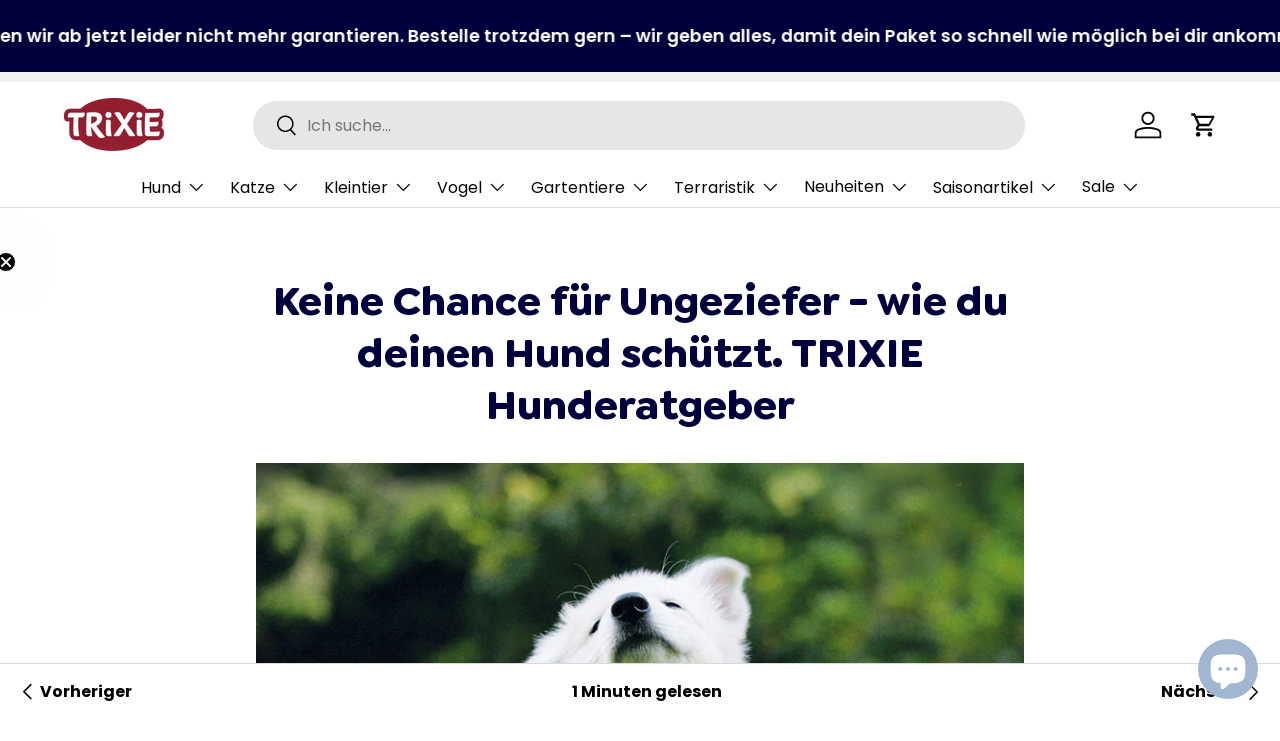

--- FILE ---
content_type: text/html; charset=utf-8
request_url: https://trixie.shop/blogs/hund/keine-chance-fuer-ungeziefer
body_size: 67841
content:
<!doctype html>
<html class="no-js" lang="de" dir="ltr">
<head><meta charset="utf-8">
<meta name="viewport" content="width=device-width,initial-scale=1">
<title>Keine Chance für Ungeziefer - wie du deinen Hund schützt. TRIXIE Hunderatgeber &ndash; TRIXIE Heimtierbedarf GmbH &amp; Co. KG</title><link rel="canonical" href="https://trixie.shop/blogs/hund/keine-chance-fuer-ungeziefer"><link rel="icon" href="//trixie.shop/cdn/shop/files/trixie_favicon.png?crop=center&height=48&v=1736943845&width=48" type="image/png">
  <link rel="apple-touch-icon" href="//trixie.shop/cdn/shop/files/trixie_favicon.png?crop=center&height=180&v=1736943845&width=180"><meta name="description" content="Zecken, Flöhe, Haarlinge &amp; Co. Wie du dich und dein Tier vor lästigen Plagegeistern schützt."><meta property="og:site_name" content="TRIXIE Heimtierbedarf GmbH &amp; Co. KG">
<meta property="og:url" content="https://trixie.shop/blogs/hund/keine-chance-fuer-ungeziefer">
<meta property="og:title" content="Keine Chance für Ungeziefer - wie du deinen Hund schützt. TRIXIE Hunderatgeber">
<meta property="og:type" content="article">
<meta property="og:description" content="Zecken, Flöhe, Haarlinge &amp; Co. Wie du dich und dein Tier vor lästigen Plagegeistern schützt."><meta property="og:image" content="http://trixie.shop/cdn/shop/articles/Hund-kratzt-sich-Ungeziefer_27b0731d-f0de-4835-b530-4bdac733d6b9.jpg?crop=center&height=1200&v=1755842028&width=1200">
  <meta property="og:image:secure_url" content="https://trixie.shop/cdn/shop/articles/Hund-kratzt-sich-Ungeziefer_27b0731d-f0de-4835-b530-4bdac733d6b9.jpg?crop=center&height=1200&v=1755842028&width=1200">
  <meta property="og:image:width" content="800">
  <meta property="og:image:height" content="600"><meta name="twitter:card" content="summary_large_image">
<meta name="twitter:title" content="Keine Chance für Ungeziefer - wie du deinen Hund schützt. TRIXIE Hunderatgeber">
<meta name="twitter:description" content="Zecken, Flöhe, Haarlinge &amp; Co. Wie du dich und dein Tier vor lästigen Plagegeistern schützt.">
<link rel="preload" href="//trixie.shop/cdn/shop/t/11/assets/main.css?v=133814081573346409491745932698" as="style"><style data-shopify>
@font-face {
  font-family: Poppins;
  font-weight: 400;
  font-style: normal;
  font-display: swap;
  src: url("//trixie.shop/cdn/fonts/poppins/poppins_n4.0ba78fa5af9b0e1a374041b3ceaadf0a43b41362.woff2") format("woff2"),
       url("//trixie.shop/cdn/fonts/poppins/poppins_n4.214741a72ff2596839fc9760ee7a770386cf16ca.woff") format("woff");
}
@font-face {
  font-family: Poppins;
  font-weight: 700;
  font-style: normal;
  font-display: swap;
  src: url("//trixie.shop/cdn/fonts/poppins/poppins_n7.56758dcf284489feb014a026f3727f2f20a54626.woff2") format("woff2"),
       url("//trixie.shop/cdn/fonts/poppins/poppins_n7.f34f55d9b3d3205d2cd6f64955ff4b36f0cfd8da.woff") format("woff");
}
@font-face {
  font-family: Poppins;
  font-weight: 400;
  font-style: italic;
  font-display: swap;
  src: url("//trixie.shop/cdn/fonts/poppins/poppins_i4.846ad1e22474f856bd6b81ba4585a60799a9f5d2.woff2") format("woff2"),
       url("//trixie.shop/cdn/fonts/poppins/poppins_i4.56b43284e8b52fc64c1fd271f289a39e8477e9ec.woff") format("woff");
}
@font-face {
  font-family: Poppins;
  font-weight: 700;
  font-style: italic;
  font-display: swap;
  src: url("//trixie.shop/cdn/fonts/poppins/poppins_i7.42fd71da11e9d101e1e6c7932199f925f9eea42d.woff2") format("woff2"),
       url("//trixie.shop/cdn/fonts/poppins/poppins_i7.ec8499dbd7616004e21155106d13837fff4cf556.woff") format("woff");
}
@font-face {
  font-family: Poppins;
  font-weight: 600;
  font-style: normal;
  font-display: swap;
  src: url("//trixie.shop/cdn/fonts/poppins/poppins_n6.aa29d4918bc243723d56b59572e18228ed0786f6.woff2") format("woff2"),
       url("//trixie.shop/cdn/fonts/poppins/poppins_n6.5f815d845fe073750885d5b7e619ee00e8111208.woff") format("woff");
}
@font-face {
  font-family: Poppins;
  font-weight: 400;
  font-style: normal;
  font-display: swap;
  src: url("//trixie.shop/cdn/fonts/poppins/poppins_n4.0ba78fa5af9b0e1a374041b3ceaadf0a43b41362.woff2") format("woff2"),
       url("//trixie.shop/cdn/fonts/poppins/poppins_n4.214741a72ff2596839fc9760ee7a770386cf16ca.woff") format("woff");
}
:root {
      --bg-color: 255 255 255 / 1.0;
      --bg-color-og: 255 255 255 / 1.0;
      --heading-color: 0 0 61;
      --text-color: 0 0 0;
      --text-color-og: 0 0 0;
      --scrollbar-color: 0 0 0;
      --link-color: 0 0 0;
      --link-color-og: 0 0 0;
      --star-color: 255 215 55;--swatch-border-color-default: 204 204 204;
        --swatch-border-color-active: 128 128 128;
        --swatch-card-size: 24px;
        --swatch-variant-picker-size: 64px;--color-scheme-1-bg: 242 242 245 / 1.0;
      --color-scheme-1-grad: linear-gradient(46deg, rgba(NaN, NaN, NaN, 1) 13%, rgba(249, 249, 249, 1) 86%);
      --color-scheme-1-heading: 0 0 61;
      --color-scheme-1-text: 46 46 46;
      --color-scheme-1-btn-bg: 255 128 129;
      --color-scheme-1-btn-text: 0 0 61;
      --color-scheme-1-btn-bg-hover: 220 121 130;--color-scheme-2-bg: 0 0 61 / 1.0;
      --color-scheme-2-grad: linear-gradient(180deg, rgba(NaN, NaN, NaN, 1), rgba(46, 46, 46, 1) 100%);
      --color-scheme-2-heading: 255 255 255;
      --color-scheme-2-text: 255 255 255;
      --color-scheme-2-btn-bg: 255 128 129;
      --color-scheme-2-btn-text: 0 0 61;
      --color-scheme-2-btn-bg-hover: 220 121 130;--color-scheme-3-bg: 156 183 212 / 1.0;
      --color-scheme-3-grad: linear-gradient(180deg, rgba(NaN, NaN, NaN, 1), rgba(98, 25, 121, 1) 100%);
      --color-scheme-3-heading: 0 0 61;
      --color-scheme-3-text: 0 0 0;
      --color-scheme-3-btn-bg: 0 0 61;
      --color-scheme-3-btn-text: 255 255 255;
      --color-scheme-3-btn-bg-hover: 43 43 101;

      --drawer-bg-color: 255 255 255 / 1.0;
      --drawer-text-color: 0 0 0;

      --panel-bg-color: 245 245 245 / 1.0;
      --panel-heading-color: 0 0 0;
      --panel-text-color: 0 0 0;

      --in-stock-text-color: 101 174 81;
      --low-stock-text-color: 147 30 48;
      --very-low-stock-text-color: 147 30 48;
      --no-stock-text-color: 0 0 61;
      --no-stock-backordered-text-color: 119 119 119;

      --error-bg-color: 252 237 238;
      --error-text-color: 147 30 48;
      --success-bg-color: 232 246 234;
      --success-text-color: 44 126 63;
      --info-bg-color: 228 237 250;
      --info-text-color: 55 148 255;

      --heading-font-family: Poppins, sans-serif;
      --heading-font-style: normal;
      --heading-font-weight: 600;
      --heading-scale-start: 2;

      --navigation-font-family: Poppins, sans-serif;
      --navigation-font-style: normal;
      --navigation-font-weight: 400;--heading-text-transform: none;
--subheading-text-transform: none;
      --body-font-family: Poppins, sans-serif;
      --body-font-style: normal;
      --body-font-weight: 400;
      --body-font-size: 16;

      --section-gap: 48;
      --heading-gap: calc(8 * var(--space-unit));--grid-column-gap: 20px;--btn-bg-color: 255 128 129;
      --btn-bg-hover-color: 220 121 130;
      --btn-text-color: 0 0 61;
      --btn-bg-color-og: 255 128 129;
      --btn-text-color-og: 0 0 61;
      --btn-alt-bg-color: 0 0 61;
      --btn-alt-bg-alpha: 1.0;
      --btn-alt-text-color: 255 255 255;
      --btn-border-width: 1px;
      --btn-padding-y: 12px;

      
      --btn-border-radius: 27px;
      

      --btn-lg-border-radius: 50%;
      --btn-icon-border-radius: 50%;
      --input-with-btn-inner-radius: var(--btn-border-radius);

      --input-bg-color: 255 255 255 / 1.0;
      --input-text-color: 0 0 0;
      --input-border-width: 1px;
      --input-border-radius: 26px;
      --textarea-border-radius: 12px;
      --input-border-radius: 27px;
      --input-lg-border-radius: 33px;
      --input-bg-color-diff-3: #f7f7f7;
      --input-bg-color-diff-6: #f0f0f0;

      --modal-border-radius: 0px;
      --modal-overlay-color: 0 0 0;
      --modal-overlay-opacity: 0.4;
      --drawer-border-radius: 0px;
      --overlay-border-radius: 0px;

      --custom-label-bg-color: 129 244 225;
      --custom-label-text-color: 7 7 7;--sale-label-bg-color: 255 128 129;
      --sale-label-text-color: 0 0 61;--sold-out-label-bg-color: 0 0 61;
      --sold-out-label-text-color: 255 255 255;--new-label-bg-color: 219 224 233;
      --new-label-text-color: 0 0 61;--preorder-label-bg-color: 86 203 249;
      --preorder-label-text-color: 0 0 0;

      --collection-label-color: 0 126 18;

      --page-width: 1410px;
      --gutter-sm: 20px;
      --gutter-md: 32px;
      --gutter-lg: 64px;

      --payment-terms-bg-color: #ffffff;

      --coll-card-bg-color: #f5f5f5;
      --coll-card-border-color: #ffffff;

      --card-highlight-bg-color: #F9F9F9;
      --card-highlight-text-color: 147 30 48;
      --card-highlight-border-color: #E1E1E1;--card-bg-color: #f5f5f5;
      --card-text-color: 7 7 7;
      --card-border-color: rgba(0,0,0,0);

      --reading-width: 48em;
    }

    @media (max-width: 769px) {
      :root {
        --reading-width: 36em;
      }
    }
  </style><link rel="stylesheet" href="//trixie.shop/cdn/shop/t/11/assets/main.css?v=133814081573346409491745932698">
  <script src="//trixie.shop/cdn/shop/t/11/assets/main.js?v=76476094356780495751733918930" defer="defer"></script><link rel="preload" href="//trixie.shop/cdn/fonts/poppins/poppins_n4.0ba78fa5af9b0e1a374041b3ceaadf0a43b41362.woff2" as="font" type="font/woff2" crossorigin fetchpriority="high"><link rel="preload" href="//trixie.shop/cdn/fonts/poppins/poppins_n6.aa29d4918bc243723d56b59572e18228ed0786f6.woff2" as="font" type="font/woff2" crossorigin fetchpriority="high"><script>window.performance && window.performance.mark && window.performance.mark('shopify.content_for_header.start');</script><meta name="facebook-domain-verification" content="qgoguwsnehlnazxuqhzgy5eumu5m9z">
<meta id="shopify-digital-wallet" name="shopify-digital-wallet" content="/72982331649/digital_wallets/dialog">
<meta name="shopify-checkout-api-token" content="1065509ddc5965100607f57894e97024">
<meta id="in-context-paypal-metadata" data-shop-id="72982331649" data-venmo-supported="false" data-environment="production" data-locale="de_DE" data-paypal-v4="true" data-currency="EUR">
<link rel="alternate" type="application/atom+xml" title="Feed" href="/blogs/hund.atom" />
<script async="async" src="/checkouts/internal/preloads.js?locale=de-DE"></script>
<script id="apple-pay-shop-capabilities" type="application/json">{"shopId":72982331649,"countryCode":"DE","currencyCode":"EUR","merchantCapabilities":["supports3DS"],"merchantId":"gid:\/\/shopify\/Shop\/72982331649","merchantName":"TRIXIE Heimtierbedarf GmbH \u0026 Co. KG","requiredBillingContactFields":["postalAddress","email"],"requiredShippingContactFields":["postalAddress","email"],"shippingType":"shipping","supportedNetworks":["visa","maestro","masterCard","amex"],"total":{"type":"pending","label":"TRIXIE Heimtierbedarf GmbH \u0026 Co. KG","amount":"1.00"},"shopifyPaymentsEnabled":true,"supportsSubscriptions":true}</script>
<script id="shopify-features" type="application/json">{"accessToken":"1065509ddc5965100607f57894e97024","betas":["rich-media-storefront-analytics"],"domain":"trixie.shop","predictiveSearch":true,"shopId":72982331649,"locale":"de"}</script>
<script>var Shopify = Shopify || {};
Shopify.shop = "trixie-markenshop.myshopify.com";
Shopify.locale = "de";
Shopify.currency = {"active":"EUR","rate":"1.0"};
Shopify.country = "DE";
Shopify.theme = {"name":"Enterprise","id":146883903745,"schema_name":"Enterprise","schema_version":"1.6.2","theme_store_id":1657,"role":"main"};
Shopify.theme.handle = "null";
Shopify.theme.style = {"id":null,"handle":null};
Shopify.cdnHost = "trixie.shop/cdn";
Shopify.routes = Shopify.routes || {};
Shopify.routes.root = "/";</script>
<script type="module">!function(o){(o.Shopify=o.Shopify||{}).modules=!0}(window);</script>
<script>!function(o){function n(){var o=[];function n(){o.push(Array.prototype.slice.apply(arguments))}return n.q=o,n}var t=o.Shopify=o.Shopify||{};t.loadFeatures=n(),t.autoloadFeatures=n()}(window);</script>
<script id="shop-js-analytics" type="application/json">{"pageType":"article"}</script>
<script defer="defer" async type="module" src="//trixie.shop/cdn/shopifycloud/shop-js/modules/v2/client.init-shop-cart-sync_KNlu3ypL.de.esm.js"></script>
<script defer="defer" async type="module" src="//trixie.shop/cdn/shopifycloud/shop-js/modules/v2/chunk.common_SKKNcA3B.esm.js"></script>
<script type="module">
  await import("//trixie.shop/cdn/shopifycloud/shop-js/modules/v2/client.init-shop-cart-sync_KNlu3ypL.de.esm.js");
await import("//trixie.shop/cdn/shopifycloud/shop-js/modules/v2/chunk.common_SKKNcA3B.esm.js");

  window.Shopify.SignInWithShop?.initShopCartSync?.({"fedCMEnabled":true,"windoidEnabled":true});

</script>
<script>(function() {
  var isLoaded = false;
  function asyncLoad() {
    if (isLoaded) return;
    isLoaded = true;
    var urls = ["https:\/\/api.fastbundle.co\/scripts\/src.js?shop=trixie-markenshop.myshopify.com","https:\/\/api.fastbundle.co\/scripts\/script_tag.js?shop=trixie-markenshop.myshopify.com"];
    for (var i = 0; i < urls.length; i++) {
      var s = document.createElement('script');
      s.type = 'text/javascript';
      s.async = true;
      s.src = urls[i];
      var x = document.getElementsByTagName('script')[0];
      x.parentNode.insertBefore(s, x);
    }
  };
  if(window.attachEvent) {
    window.attachEvent('onload', asyncLoad);
  } else {
    window.addEventListener('load', asyncLoad, false);
  }
})();</script>
<script id="__st">var __st={"a":72982331649,"offset":3600,"reqid":"7373f90a-c546-4554-b9d9-87c2502e56e1-1766370715","pageurl":"trixie.shop\/blogs\/hund\/keine-chance-fuer-ungeziefer","s":"articles-592375316737","u":"f8838a1d4389","p":"article","rtyp":"article","rid":592375316737};</script>
<script>window.ShopifyPaypalV4VisibilityTracking = true;</script>
<script id="captcha-bootstrap">!function(){'use strict';const t='contact',e='account',n='new_comment',o=[[t,t],['blogs',n],['comments',n],[t,'customer']],c=[[e,'customer_login'],[e,'guest_login'],[e,'recover_customer_password'],[e,'create_customer']],r=t=>t.map((([t,e])=>`form[action*='/${t}']:not([data-nocaptcha='true']) input[name='form_type'][value='${e}']`)).join(','),a=t=>()=>t?[...document.querySelectorAll(t)].map((t=>t.form)):[];function s(){const t=[...o],e=r(t);return a(e)}const i='password',u='form_key',d=['recaptcha-v3-token','g-recaptcha-response','h-captcha-response',i],f=()=>{try{return window.sessionStorage}catch{return}},m='__shopify_v',_=t=>t.elements[u];function p(t,e,n=!1){try{const o=window.sessionStorage,c=JSON.parse(o.getItem(e)),{data:r}=function(t){const{data:e,action:n}=t;return t[m]||n?{data:e,action:n}:{data:t,action:n}}(c);for(const[e,n]of Object.entries(r))t.elements[e]&&(t.elements[e].value=n);n&&o.removeItem(e)}catch(o){console.error('form repopulation failed',{error:o})}}const l='form_type',E='cptcha';function T(t){t.dataset[E]=!0}const w=window,h=w.document,L='Shopify',v='ce_forms',y='captcha';let A=!1;((t,e)=>{const n=(g='f06e6c50-85a8-45c8-87d0-21a2b65856fe',I='https://cdn.shopify.com/shopifycloud/storefront-forms-hcaptcha/ce_storefront_forms_captcha_hcaptcha.v1.5.2.iife.js',D={infoText:'Durch hCaptcha geschützt',privacyText:'Datenschutz',termsText:'Allgemeine Geschäftsbedingungen'},(t,e,n)=>{const o=w[L][v],c=o.bindForm;if(c)return c(t,g,e,D).then(n);var r;o.q.push([[t,g,e,D],n]),r=I,A||(h.body.append(Object.assign(h.createElement('script'),{id:'captcha-provider',async:!0,src:r})),A=!0)});var g,I,D;w[L]=w[L]||{},w[L][v]=w[L][v]||{},w[L][v].q=[],w[L][y]=w[L][y]||{},w[L][y].protect=function(t,e){n(t,void 0,e),T(t)},Object.freeze(w[L][y]),function(t,e,n,w,h,L){const[v,y,A,g]=function(t,e,n){const i=e?o:[],u=t?c:[],d=[...i,...u],f=r(d),m=r(i),_=r(d.filter((([t,e])=>n.includes(e))));return[a(f),a(m),a(_),s()]}(w,h,L),I=t=>{const e=t.target;return e instanceof HTMLFormElement?e:e&&e.form},D=t=>v().includes(t);t.addEventListener('submit',(t=>{const e=I(t);if(!e)return;const n=D(e)&&!e.dataset.hcaptchaBound&&!e.dataset.recaptchaBound,o=_(e),c=g().includes(e)&&(!o||!o.value);(n||c)&&t.preventDefault(),c&&!n&&(function(t){try{if(!f())return;!function(t){const e=f();if(!e)return;const n=_(t);if(!n)return;const o=n.value;o&&e.removeItem(o)}(t);const e=Array.from(Array(32),(()=>Math.random().toString(36)[2])).join('');!function(t,e){_(t)||t.append(Object.assign(document.createElement('input'),{type:'hidden',name:u})),t.elements[u].value=e}(t,e),function(t,e){const n=f();if(!n)return;const o=[...t.querySelectorAll(`input[type='${i}']`)].map((({name:t})=>t)),c=[...d,...o],r={};for(const[a,s]of new FormData(t).entries())c.includes(a)||(r[a]=s);n.setItem(e,JSON.stringify({[m]:1,action:t.action,data:r}))}(t,e)}catch(e){console.error('failed to persist form',e)}}(e),e.submit())}));const S=(t,e)=>{t&&!t.dataset[E]&&(n(t,e.some((e=>e===t))),T(t))};for(const o of['focusin','change'])t.addEventListener(o,(t=>{const e=I(t);D(e)&&S(e,y())}));const B=e.get('form_key'),M=e.get(l),P=B&&M;t.addEventListener('DOMContentLoaded',(()=>{const t=y();if(P)for(const e of t)e.elements[l].value===M&&p(e,B);[...new Set([...A(),...v().filter((t=>'true'===t.dataset.shopifyCaptcha))])].forEach((e=>S(e,t)))}))}(h,new URLSearchParams(w.location.search),n,t,e,['guest_login'])})(!0,!0)}();</script>
<script integrity="sha256-4kQ18oKyAcykRKYeNunJcIwy7WH5gtpwJnB7kiuLZ1E=" data-source-attribution="shopify.loadfeatures" defer="defer" src="//trixie.shop/cdn/shopifycloud/storefront/assets/storefront/load_feature-a0a9edcb.js" crossorigin="anonymous"></script>
<script data-source-attribution="shopify.dynamic_checkout.dynamic.init">var Shopify=Shopify||{};Shopify.PaymentButton=Shopify.PaymentButton||{isStorefrontPortableWallets:!0,init:function(){window.Shopify.PaymentButton.init=function(){};var t=document.createElement("script");t.src="https://trixie.shop/cdn/shopifycloud/portable-wallets/latest/portable-wallets.de.js",t.type="module",document.head.appendChild(t)}};
</script>
<script data-source-attribution="shopify.dynamic_checkout.buyer_consent">
  function portableWalletsHideBuyerConsent(e){var t=document.getElementById("shopify-buyer-consent"),n=document.getElementById("shopify-subscription-policy-button");t&&n&&(t.classList.add("hidden"),t.setAttribute("aria-hidden","true"),n.removeEventListener("click",e))}function portableWalletsShowBuyerConsent(e){var t=document.getElementById("shopify-buyer-consent"),n=document.getElementById("shopify-subscription-policy-button");t&&n&&(t.classList.remove("hidden"),t.removeAttribute("aria-hidden"),n.addEventListener("click",e))}window.Shopify?.PaymentButton&&(window.Shopify.PaymentButton.hideBuyerConsent=portableWalletsHideBuyerConsent,window.Shopify.PaymentButton.showBuyerConsent=portableWalletsShowBuyerConsent);
</script>
<script data-source-attribution="shopify.dynamic_checkout.cart.bootstrap">document.addEventListener("DOMContentLoaded",(function(){function t(){return document.querySelector("shopify-accelerated-checkout-cart, shopify-accelerated-checkout")}if(t())Shopify.PaymentButton.init();else{new MutationObserver((function(e,n){t()&&(Shopify.PaymentButton.init(),n.disconnect())})).observe(document.body,{childList:!0,subtree:!0})}}));
</script>
<link id="shopify-accelerated-checkout-styles" rel="stylesheet" media="screen" href="https://trixie.shop/cdn/shopifycloud/portable-wallets/latest/accelerated-checkout-backwards-compat.css" crossorigin="anonymous">
<style id="shopify-accelerated-checkout-cart">
        #shopify-buyer-consent {
  margin-top: 1em;
  display: inline-block;
  width: 100%;
}

#shopify-buyer-consent.hidden {
  display: none;
}

#shopify-subscription-policy-button {
  background: none;
  border: none;
  padding: 0;
  text-decoration: underline;
  font-size: inherit;
  cursor: pointer;
}

#shopify-subscription-policy-button::before {
  box-shadow: none;
}

      </style>
<script id="sections-script" data-sections="header,footer" defer="defer" src="//trixie.shop/cdn/shop/t/11/compiled_assets/scripts.js?4299"></script>
<script>window.performance && window.performance.mark && window.performance.mark('shopify.content_for_header.end');</script>


  <link rel="stylesheet" href="//trixie.shop/cdn/shop/t/11/assets/custom.css?v=47504293094069648561746647693">

  <script>document.documentElement.className = document.documentElement.className.replace('no-js', 'js');</script><!-- CC Custom Head Start --><!-- CC Custom Head End --><meta name="google-site-verification" content="Qf2Y_erZzyK7vY81Ia61Vc4ZOiDT5obfmNcTtdNQgc0" />
  
<!-- BEGIN app block: shopify://apps/pandectes-gdpr/blocks/banner/58c0baa2-6cc1-480c-9ea6-38d6d559556a -->
  
    <script>
      if (!window.PandectesRulesSettings) {
        window.PandectesRulesSettings = {"store":{"id":72982331649,"adminMode":false,"headless":false,"storefrontRootDomain":"","checkoutRootDomain":"","storefrontAccessToken":""},"banner":{"revokableTrigger":true,"cookiesBlockedByDefault":"7","hybridStrict":false,"isActive":true},"geolocation":{"auOnly":false,"brOnly":false,"caOnly":false,"chOnly":false,"euOnly":false,"jpOnly":false,"nzOnly":false,"thOnly":false,"zaOnly":false,"canadaOnly":false,"globalVisibility":true},"blocker":{"isActive":true,"googleConsentMode":{"isActive":false,"id":"","analyticsId":"","adwordsId":"","adStorageCategory":4,"analyticsStorageCategory":2,"functionalityStorageCategory":1,"personalizationStorageCategory":1,"securityStorageCategory":0,"customEvent":false,"redactData":false,"urlPassthrough":false,"dataLayerProperty":"dataLayer","waitForUpdate":500,"useNativeChannel":false,"debugMode":false},"facebookPixel":{"isActive":false,"id":"","ldu":false},"microsoft":{"isActive":false,"uetTags":""},"rakuten":{"isActive":false,"cmp":false,"ccpa":false},"gpcIsActive":true,"klaviyoIsActive":false,"defaultBlocked":7,"patterns":{"whiteList":[],"blackList":{"1":[],"2":[],"4":[],"8":[]},"iframesWhiteList":[],"iframesBlackList":{"1":[],"2":[],"4":[],"8":[]},"beaconsWhiteList":[],"beaconsBlackList":{"1":[],"2":[],"4":[],"8":[]}}}};
        window.PandectesRulesSettings.auto = true;
        const rulesScript = document.createElement('script');
        rulesScript.src = "https://cdn.shopify.com/extensions/019b0cdb-4e98-7c2e-b427-b375ee3b753f/gdpr-203/assets/pandectes-rules.js";
        const firstChild = document.head.firstChild;
        document.head.insertBefore(rulesScript, firstChild);
      }
    </script>
  
  <script>
    
      window.PandectesSettings = {"store":{"id":72982331649,"plan":"premium","theme":"Enterprise","primaryLocale":"de","adminMode":false,"headless":false,"storefrontRootDomain":"","checkoutRootDomain":"","storefrontAccessToken":""},"tsPublished":1747682301,"declaration":{"declDays":"","declName":"","declPath":"","declType":"","isActive":false,"showType":true,"declHours":"","declYears":"","declDomain":"","declMonths":"","declMinutes":"","declPurpose":"","declSeconds":"","declSession":"","showPurpose":false,"declProvider":"","showProvider":true,"declIntroText":"","declRetention":"","declFirstParty":"","declThirdParty":"","showDateGenerated":true},"language":{"unpublished":[],"languageMode":"Single","fallbackLanguage":"de","languageDetection":"locale","languagesSupported":[]},"texts":{"managed":{"headerText":{"de":"Wir respektieren deine Privatsphäre"},"consentText":{"de":"Damit bei deinem Einkauf alles rund läuft – für dich und deine Fellnase – setzen wir Cookies ein. Einige davon sind essenziell, andere helfen uns, dein Erlebnis zu verbessern."},"linkText":{"de":"Mehr erfahren"},"imprintText":{"de":"Impressum"},"googleLinkText":{"de":"Googles Datenschutzbestimmungen"},"allowButtonText":{"de":"Annehmen"},"denyButtonText":{"de":"Ablehnen"},"dismissButtonText":{"de":"Okay"},"leaveSiteButtonText":{"de":"Diese Seite verlassen"},"preferencesButtonText":{"de":"Einstellungen"},"cookiePolicyText":{"de":"Cookie-Richtlinie"},"preferencesPopupTitleText":{"de":"Einwilligungseinstellungen verwalten"},"preferencesPopupIntroText":{"de":"Wir verwenden Cookies, um die Funktionalität der Website zu optimieren, die Leistung zu analysieren und Ihnen ein personalisiertes Erlebnis zu bieten. Einige Cookies sind für den ordnungsgemäßen Betrieb der Website unerlässlich. Diese Cookies können nicht deaktiviert werden. In diesem Fenster können Sie Ihre Präferenzen für Cookies verwalten."},"preferencesPopupSaveButtonText":{"de":"Auswahl speichern"},"preferencesPopupCloseButtonText":{"de":"Schließen"},"preferencesPopupAcceptAllButtonText":{"de":"Alle akzeptieren"},"preferencesPopupRejectAllButtonText":{"de":"Alle ablehnen"},"cookiesDetailsText":{"de":"Cookie-Details"},"preferencesPopupAlwaysAllowedText":{"de":"Immer erlaubt"},"accessSectionParagraphText":{"de":"Sie haben das Recht, jederzeit auf Ihre Daten zuzugreifen."},"accessSectionTitleText":{"de":"Datenübertragbarkeit"},"accessSectionAccountInfoActionText":{"de":"persönliche Daten"},"accessSectionDownloadReportActionText":{"de":"Alle Daten anfordern"},"accessSectionGDPRRequestsActionText":{"de":"Anfragen betroffener Personen"},"accessSectionOrdersRecordsActionText":{"de":"Aufträge"},"rectificationSectionParagraphText":{"de":"Sie haben das Recht, die Aktualisierung Ihrer Daten zu verlangen, wann immer Sie dies für angemessen halten."},"rectificationSectionTitleText":{"de":"Datenberichtigung"},"rectificationCommentPlaceholder":{"de":"Beschreiben Sie, was Sie aktualisieren möchten"},"rectificationCommentValidationError":{"de":"Kommentar ist erforderlich"},"rectificationSectionEditAccountActionText":{"de":"Aktualisierung anfordern"},"erasureSectionTitleText":{"de":"Recht auf Löschung"},"erasureSectionParagraphText":{"de":"Sie haben das Recht, die Löschung aller Ihrer Daten zu verlangen. Danach können Sie nicht mehr auf Ihr Konto zugreifen."},"erasureSectionRequestDeletionActionText":{"de":"Löschung personenbezogener Daten anfordern"},"consentDate":{"de":"Zustimmungsdatum"},"consentId":{"de":"Einwilligungs-ID"},"consentSectionChangeConsentActionText":{"de":"Einwilligungspräferenz ändern"},"consentSectionConsentedText":{"de":"Sie haben der Cookie-Richtlinie dieser Website zugestimmt am"},"consentSectionNoConsentText":{"de":"Sie haben der Cookie-Richtlinie dieser Website nicht zugestimmt."},"consentSectionTitleText":{"de":"Ihre Cookie-Einwilligung"},"consentStatus":{"de":"Einwilligungspräferenz"},"confirmationFailureMessage":{"de":"Ihre Anfrage wurde nicht bestätigt. Bitte versuchen Sie es erneut und wenn das Problem weiterhin besteht, wenden Sie sich an den Ladenbesitzer, um Hilfe zu erhalten"},"confirmationFailureTitle":{"de":"Ein Problem ist aufgetreten"},"confirmationSuccessMessage":{"de":"Wir werden uns in Kürze zu Ihrem Anliegen bei Ihnen melden."},"confirmationSuccessTitle":{"de":"Ihre Anfrage wurde bestätigt"},"guestsSupportEmailFailureMessage":{"de":"Ihre Anfrage wurde nicht übermittelt. Bitte versuchen Sie es erneut und wenn das Problem weiterhin besteht, wenden Sie sich an den Shop-Inhaber, um Hilfe zu erhalten."},"guestsSupportEmailFailureTitle":{"de":"Ein Problem ist aufgetreten"},"guestsSupportEmailPlaceholder":{"de":"E-Mail-Addresse"},"guestsSupportEmailSuccessMessage":{"de":"Wenn Sie als Kunde dieses Shops registriert sind, erhalten Sie in Kürze eine E-Mail mit Anweisungen zum weiteren Vorgehen."},"guestsSupportEmailSuccessTitle":{"de":"Vielen Dank für die Anfrage"},"guestsSupportEmailValidationError":{"de":"Email ist ungültig"},"guestsSupportInfoText":{"de":"Bitte loggen Sie sich mit Ihrem Kundenkonto ein, um fortzufahren."},"submitButton":{"de":"einreichen"},"submittingButton":{"de":"Senden..."},"cancelButton":{"de":"Abbrechen"},"declIntroText":{"de":"Wir verwenden Cookies, um die Funktionalität der Website zu optimieren, die Leistung zu analysieren und Ihnen ein personalisiertes Erlebnis zu bieten. Einige Cookies sind für den ordnungsgemäßen Betrieb der Website unerlässlich. Diese Cookies können nicht deaktiviert werden. In diesem Fenster können Sie Ihre Präferenzen für Cookies verwalten."},"declName":{"de":"Name"},"declPurpose":{"de":"Zweck"},"declType":{"de":"Typ"},"declRetention":{"de":"Speicherdauer"},"declProvider":{"de":"Anbieter"},"declFirstParty":{"de":"Erstanbieter"},"declThirdParty":{"de":"Drittanbieter"},"declSeconds":{"de":"Sekunden"},"declMinutes":{"de":"Minuten"},"declHours":{"de":"Std."},"declDays":{"de":"Tage"},"declMonths":{"de":"Monate"},"declYears":{"de":"Jahre"},"declSession":{"de":"Sitzung"},"declDomain":{"de":"Domain"},"declPath":{"de":"Weg"}},"categories":{"strictlyNecessaryCookiesTitleText":{"de":"Unbedingt erforderlich"},"strictlyNecessaryCookiesDescriptionText":{"de":"Diese Cookies sind unerlässlich, damit Sie sich auf der Website bewegen und ihre Funktionen nutzen können, z. B. den Zugriff auf sichere Bereiche der Website. Ohne diese Cookies kann die Website nicht richtig funktionieren."},"functionalityCookiesTitleText":{"de":"Funktionale Cookies"},"functionalityCookiesDescriptionText":{"de":"Diese Cookies ermöglichen es der Website, verbesserte Funktionalität und Personalisierung bereitzustellen. Sie können von uns oder von Drittanbietern gesetzt werden, deren Dienste wir auf unseren Seiten hinzugefügt haben. Wenn Sie diese Cookies nicht zulassen, funktionieren einige oder alle dieser Dienste möglicherweise nicht richtig."},"performanceCookiesTitleText":{"de":"Performance-Cookies"},"performanceCookiesDescriptionText":{"de":"Diese Cookies ermöglichen es uns, die Leistung unserer Website zu überwachen und zu verbessern. Sie ermöglichen es uns beispielsweise, Besuche zu zählen, Verkehrsquellen zu identifizieren und zu sehen, welche Teile der Website am beliebtesten sind."},"targetingCookiesTitleText":{"de":"Targeting-Cookies"},"targetingCookiesDescriptionText":{"de":"Diese Cookies können von unseren Werbepartnern über unsere Website gesetzt werden. Sie können von diesen Unternehmen verwendet werden, um ein Profil Ihrer Interessen zu erstellen und Ihnen relevante Werbung auf anderen Websites anzuzeigen. Sie speichern keine direkten personenbezogenen Daten, sondern basieren auf der eindeutigen Identifizierung Ihres Browsers und Ihres Internetgeräts. Wenn Sie diese Cookies nicht zulassen, erleben Sie weniger zielgerichtete Werbung."},"unclassifiedCookiesTitleText":{"de":"Unklassifizierte Cookies"},"unclassifiedCookiesDescriptionText":{"de":"Unklassifizierte Cookies sind Cookies, die wir gerade zusammen mit den Anbietern einzelner Cookies klassifizieren."}},"auto":{}},"library":{"previewMode":false,"fadeInTimeout":0,"defaultBlocked":7,"showLink":true,"showImprintLink":false,"showGoogleLink":false,"enabled":true,"cookie":{"expiryDays":365,"secure":true,"domain":""},"dismissOnScroll":false,"dismissOnWindowClick":false,"dismissOnTimeout":false,"palette":{"popup":{"background":"#FFFFFF","backgroundForCalculations":{"a":1,"b":255,"g":255,"r":255},"text":"#000000"},"button":{"background":"#00003D","backgroundForCalculations":{"a":1,"b":61,"g":0,"r":0},"text":"#FFFFFF","textForCalculation":{"a":1,"b":255,"g":255,"r":255},"border":"transparent"}},"content":{"href":"https://trixie.shop/policies/privacy-policy","imprintHref":"/policies/privacy-policy","close":"&#10005;","target":"","logo":"<img class=\"cc-banner-logo\" style=\"max-height: 40px;\" src=\"https://trixie-markenshop.myshopify.com/cdn/shop/files/pandectes-banner-logo.png\" alt=\"logo\" />"},"window":"<div role=\"dialog\" aria-live=\"polite\" aria-label=\"cookieconsent\" aria-describedby=\"cookieconsent:desc\" id=\"pandectes-banner\" class=\"cc-window-wrapper cc-overlay-wrapper\"><div class=\"pd-cookie-banner-window cc-window {{classes}}\"><!--googleoff: all-->{{children}}<!--googleon: all--></div></div>","compliance":{"custom":"<div class=\"cc-compliance cc-highlight\">{{preferences}}{{allow}}{{deny}}</div>"},"type":"custom","layouts":{"basic":"{{logo}}{{messagelink}}{{compliance}}"},"position":"overlay","theme":"classic","revokable":false,"animateRevokable":false,"revokableReset":false,"revokableLogoUrl":"https://trixie-markenshop.myshopify.com/cdn/shop/files/pandectes-reopen-logo.png","revokablePlacement":"bottom-left","revokableMarginHorizontal":15,"revokableMarginVertical":15,"static":false,"autoAttach":true,"hasTransition":false,"blacklistPage":[""],"elements":{"close":"<button aria-label=\"close\" type=\"button\" tabindex=\"0\" class=\"cc-close\">{{close}}</button>","dismiss":"<button type=\"button\" tabindex=\"0\" class=\"cc-btn cc-btn-decision cc-dismiss\">{{dismiss}}</button>","allow":"<button type=\"button\" tabindex=\"0\" class=\"cc-btn cc-btn-decision cc-allow\">{{allow}}</button>","deny":"<button type=\"button\" tabindex=\"0\" class=\"cc-btn cc-btn-decision cc-deny\">{{deny}}</button>","preferences":"<button tabindex=\"0\" type=\"button\" class=\"cc-btn cc-settings\" onclick=\"Pandectes.fn.openPreferences()\">{{preferences}}</button>"}},"geolocation":{"auOnly":false,"brOnly":false,"caOnly":false,"chOnly":false,"euOnly":false,"jpOnly":false,"nzOnly":false,"thOnly":false,"zaOnly":false,"canadaOnly":false,"globalVisibility":true},"dsr":{"guestsSupport":false,"accessSectionDownloadReportAuto":false},"banner":{"resetTs":1745492334,"extraCss":"        .cc-banner-logo {max-width: 40em!important;}    @media(min-width: 768px) {.cc-window.cc-floating{max-width: 40em!important;width: 40em!important;}}    .cc-message, .pd-cookie-banner-window .cc-header, .cc-logo {text-align: left}    .cc-window-wrapper{z-index: 99147483654;-webkit-transition: opacity 1s ease;  transition: opacity 1s ease;}    .cc-window{z-index: 99147483654;font-family: inherit;}    .pd-cookie-banner-window .cc-header{font-family: inherit;}    .pd-cp-ui{font-family: inherit; background-color: #FFFFFF;color:#000000;}    button.pd-cp-btn, a.pd-cp-btn{background-color:#00003D;color:#FFFFFF!important;}    input + .pd-cp-preferences-slider{background-color: rgba(0, 0, 0, 0.3)}    .pd-cp-scrolling-section::-webkit-scrollbar{background-color: rgba(0, 0, 0, 0.3)}    input:checked + .pd-cp-preferences-slider{background-color: rgba(0, 0, 0, 1)}    .pd-cp-scrolling-section::-webkit-scrollbar-thumb {background-color: rgba(0, 0, 0, 1)}    .pd-cp-ui-close{color:#000000;}    .pd-cp-preferences-slider:before{background-color: #FFFFFF}    .pd-cp-title:before {border-color: #000000!important}    .pd-cp-preferences-slider{background-color:#000000}    .pd-cp-toggle{color:#000000!important}    @media(max-width:699px) {.pd-cp-ui-close-top svg {fill: #000000}}    .pd-cp-toggle:hover,.pd-cp-toggle:visited,.pd-cp-toggle:active{color:#000000!important}    .pd-cookie-banner-window {}  #ShopifyChat {z-index: 39 !important;}","customJavascript":{"useButtons":true},"showPoweredBy":false,"logoHeight":40,"revokableTrigger":true,"hybridStrict":false,"cookiesBlockedByDefault":"7","isActive":true,"implicitSavePreferences":false,"cookieIcon":false,"blockBots":false,"showCookiesDetails":true,"hasTransition":false,"blockingPage":false,"showOnlyLandingPage":false,"leaveSiteUrl":"https://pandectes.io","linkRespectStoreLang":false},"cookies":{"0":[{"name":"secure_customer_sig","type":"http","domain":"trixie.shop","path":"/","provider":"Shopify","firstParty":true,"retention":"1 year(s)","expires":1,"unit":"declYears","purpose":{"de":"Wird im Zusammenhang mit dem Kundenlogin verwendet."}},{"name":"localization","type":"http","domain":"trixie.shop","path":"/","provider":"Shopify","firstParty":true,"retention":"1 year(s)","expires":1,"unit":"declYears","purpose":{"de":"Lokalisierung von Shopify-Shops"}},{"name":"cart_currency","type":"http","domain":"trixie.shop","path":"/","provider":"Shopify","firstParty":true,"retention":"2 week(s)","expires":2,"unit":"declWeeks","purpose":{"de":"Das Cookie ist für die sichere Checkout- und Zahlungsfunktion auf der Website erforderlich. Diese Funktion wird von shopify.com bereitgestellt."}},{"name":"_tracking_consent","type":"http","domain":".trixie.shop","path":"/","provider":"Shopify","firstParty":true,"retention":"1 year(s)","expires":1,"unit":"declYears","purpose":{"de":"Tracking-Einstellungen."}},{"name":"keep_alive","type":"http","domain":"trixie.shop","path":"/","provider":"Shopify","firstParty":true,"retention":"Session","expires":-56,"unit":"declYears","purpose":{"de":"Wird im Zusammenhang mit der Käuferlokalisierung verwendet."}},{"name":"shopify_pay_redirect","type":"http","domain":"trixie.shop","path":"/","provider":"Shopify","firstParty":true,"retention":"1 hour(s)","expires":1,"unit":"declHours","purpose":{"de":"Das Cookie ist für die sichere Checkout- und Zahlungsfunktion auf der Website erforderlich. Diese Funktion wird von shopify.com bereitgestellt."}}],"1":[],"2":[{"name":"_shopify_s","type":"http","domain":".trixie.shop","path":"/","provider":"Shopify","firstParty":true,"retention":"30 minute(s)","expires":30,"unit":"declMinutes","purpose":{"de":"Shopify-Analysen."}},{"name":"_orig_referrer","type":"http","domain":".trixie.shop","path":"/","provider":"Shopify","firstParty":true,"retention":"2 week(s)","expires":2,"unit":"declWeeks","purpose":{"de":"Verfolgt Zielseiten."}},{"name":"_landing_page","type":"http","domain":".trixie.shop","path":"/","provider":"Shopify","firstParty":true,"retention":"2 week(s)","expires":2,"unit":"declWeeks","purpose":{"de":"Verfolgt Zielseiten."}},{"name":"_shopify_sa_t","type":"http","domain":".trixie.shop","path":"/","provider":"Shopify","firstParty":true,"retention":"30 minute(s)","expires":30,"unit":"declMinutes","purpose":{"de":"Shopify-Analysen in Bezug auf Marketing und Empfehlungen."}},{"name":"_shopify_y","type":"http","domain":".trixie.shop","path":"/","provider":"Shopify","firstParty":true,"retention":"1 year(s)","expires":1,"unit":"declYears","purpose":{"de":"Shopify-Analysen."}},{"name":"_shopify_sa_p","type":"http","domain":".trixie.shop","path":"/","provider":"Shopify","firstParty":true,"retention":"30 minute(s)","expires":30,"unit":"declMinutes","purpose":{"de":"Shopify-Analysen in Bezug auf Marketing und Empfehlungen."}},{"name":"_ga","type":"http","domain":".trixie.shop","path":"/","provider":"Google","firstParty":true,"retention":"1 year(s)","expires":1,"unit":"declYears","purpose":{"de":"Cookie wird von Google Analytics mit unbekannter Funktionalität gesetzt"}},{"name":"_shopify_s","type":"http","domain":"shop","path":"/","provider":"Shopify","firstParty":false,"retention":"Session","expires":1,"unit":"declSeconds","purpose":{"de":"Shopify-Analysen."}},{"name":"_ga_*","type":"http","domain":".trixie.shop","path":"/","provider":"Google","firstParty":true,"retention":"1 year(s)","expires":1,"unit":"declYears","purpose":{"de":""}}],"4":[{"name":"__kla_id","type":"http","domain":"trixie.shop","path":"/","provider":"Klaviyo","firstParty":true,"retention":"1 year(s)","expires":1,"unit":"declYears","purpose":{"de":"Verfolgt, wenn jemand durch eine Klaviyo-E-Mail auf Ihre Website klickt"}}],"8":[{"name":"FPID","type":"http","domain":".trixie.shop","path":"/","provider":"Unknown","firstParty":true,"retention":"1 year(s)","expires":1,"unit":"declYears","purpose":{"de":""}},{"name":"FPLC","type":"http","domain":".trixie.shop","path":"/","provider":"Unknown","firstParty":true,"retention":"20 hour(s)","expires":20,"unit":"declHours","purpose":{"de":""}},{"name":"FPAU","type":"http","domain":".trixie.shop","path":"/","provider":"Unknown","firstParty":true,"retention":"3 month(s)","expires":3,"unit":"declMonths","purpose":{"de":""}},{"name":"wpm-test-cookie","type":"http","domain":"shop","path":"/","provider":"Unknown","firstParty":false,"retention":"Session","expires":1,"unit":"declSeconds","purpose":{"de":""}},{"name":"shopifyChatData","type":"html_local","domain":"https://trixie.shop","path":"/","provider":"Unknown","firstParty":true,"retention":"Local Storage","expires":1,"unit":"declYears","purpose":{"de":""}},{"name":"bugsnag-anonymous-id","type":"html_local","domain":"https://trixie.shop","path":"/","provider":"Unknown","firstParty":true,"retention":"Local Storage","expires":1,"unit":"declYears","purpose":{"de":""}},{"name":"__kl_key","type":"html_local","domain":"https://trixie.shop","path":"/","provider":"Unknown","firstParty":true,"retention":"Local Storage","expires":1,"unit":"declYears","purpose":{"de":""}},{"name":"klaviyoOnsite","type":"html_local","domain":"https://trixie.shop","path":"/","provider":"Unknown","firstParty":true,"retention":"Local Storage","expires":1,"unit":"declYears","purpose":{"de":""}},{"name":"_kla_test","type":"html_local","domain":"https://trixie.shop","path":"/","provider":"Unknown","firstParty":true,"retention":"Local Storage","expires":1,"unit":"declYears","purpose":{"de":""}},{"name":"wpm-test-cookie","type":"http","domain":"trixie.shop","path":"/","provider":"Unknown","firstParty":true,"retention":"Session","expires":1,"unit":"declSeconds","purpose":{"de":""}},{"name":"klaviyoPagesVisitCount","type":"html_session","domain":"https://trixie.shop","path":"/","provider":"Unknown","firstParty":true,"retention":"Session","expires":1,"unit":"declYears","purpose":{"de":""}},{"name":"__storage_test__","type":"html_local","domain":"https://trixie.shop","path":"/","provider":"Unknown","firstParty":true,"retention":"Local Storage","expires":1,"unit":"declYears","purpose":{"de":""}}]},"blocker":{"isActive":true,"googleConsentMode":{"id":"","analyticsId":"","adwordsId":"","isActive":false,"adStorageCategory":4,"analyticsStorageCategory":2,"personalizationStorageCategory":1,"functionalityStorageCategory":1,"customEvent":false,"securityStorageCategory":0,"redactData":false,"urlPassthrough":false,"dataLayerProperty":"dataLayer","waitForUpdate":500,"useNativeChannel":false,"debugMode":false},"facebookPixel":{"id":"","isActive":false,"ldu":false},"microsoft":{"isActive":false,"uetTags":""},"rakuten":{"isActive":false,"cmp":false,"ccpa":false},"klaviyoIsActive":false,"gpcIsActive":true,"defaultBlocked":7,"patterns":{"whiteList":[],"blackList":{"1":[],"2":[],"4":[],"8":[]},"iframesWhiteList":[],"iframesBlackList":{"1":[],"2":[],"4":[],"8":[]},"beaconsWhiteList":[],"beaconsBlackList":{"1":[],"2":[],"4":[],"8":[]}}}};
    
    window.addEventListener('DOMContentLoaded', function(){
      const script = document.createElement('script');
    
      script.src = "https://cdn.shopify.com/extensions/019b0cdb-4e98-7c2e-b427-b375ee3b753f/gdpr-203/assets/pandectes-core.js";
    
      script.defer = true;
      document.body.appendChild(script);
    })
  </script>


<!-- END app block --><!-- BEGIN app block: shopify://apps/fbp-fast-bundle/blocks/fast_bundle/9e87fbe2-9041-4c23-acf5-322413994cef -->
  <!-- BEGIN app snippet: fast_bundle -->




<script>
    const newBaseUrl = 'https://sdk.fastbundle.co'
    const apiURL = 'https://api.fastbundle.co'
    const rbrAppUrl = `${newBaseUrl}/{version}/main.min.js`
    const rbrVendorUrl = `${newBaseUrl}/{version}/vendor.js`
    const rbrCartUrl = `${apiURL}/scripts/cart.js`
    const rbrStyleUrl = `${newBaseUrl}/{version}/main.min.css`

    const legacyRbrAppUrl = `${apiURL}/react-src/static/js/main.min.js`
    const legacyRbrStyleUrl = `${apiURL}/react-src/static/css/main.min.css`

    const previousScriptLoaded = Boolean(document.querySelectorAll(`script[src*="${newBaseUrl}"]`).length)
    const previousLegacyScriptLoaded = Boolean(document.querySelectorAll(`script[src*="${legacyRbrAppUrl}"]`).length)

    if (!(previousScriptLoaded || previousLegacyScriptLoaded)) {
        const FastBundleConf = {"enable_bap_modal":false,"frontend_version":"1.21.94","storefront_record_submitted":false,"use_shopify_prices":false,"currencies":[{"id":1464911026,"code":"EUR","conversion_fee":1.0,"roundup_number":0.95,"rounding_enabled":true}],"is_active":true,"override_product_page_forms":false,"allow_funnel":false,"translations":[],"pid":"","bap_ids":[8830720606465],"active_bundles_count":0,"use_color_swatch":false,"use_shop_price":false,"dropdown_color_swatch":true,"option_config":null,"enable_subscriptions":false,"has_fbt_bundle":false,"use_shopify_function_discount":true,"use_bundle_builder_modal":true,"use_cart_hidden_attributes":true,"bap_override_fetch":true,"invalid_bap_override_fetch":true,"volume_discount_add_on_override_fetch":true,"pmm_new_design":true,"merged_mix_and_match":false,"change_vd_product_picture":true,"buy_it_now":true,"rgn":662582,"baps":{"8830720606465":{"bundle_id":365302,"variant_id":46445008552193,"handle":"leckerlimix-salmon-bites-backmatte-herz","type":"single","use_cart_transform":false}},"has_multilingual_permission":true,"use_vd_templating":true,"use_payload_variant_id_in_fetch_override":false,"use_compare_at_price":false,"storefront_access_token":"bb8fefd6decff54072d18dc82c51a740","serverless_vd_display":false,"serverless_vd_discount":false,"products_with_add_on":{},"collections_with_add_on":{},"has_required_plan":true,"bundleBox":{"id":127687,"bundle_page_enabled":true,"bundle_page_style":null,"currency":"EUR","currency_format":"%s €","percentage_format":"%s%","show_sold_out":true,"track_inventory":true,"shop_page_external_script":"","page_external_script":"","shop_page_style":null,"shop_page_title":null,"shop_page_description":null,"app_version":"v2","show_logo":false,"show_info":false,"money_format":"amount_with_comma_separator","tax_factor":1.0,"primary_locale":"de","discount_code_prefix":"BUNDLE","is_active":true,"created":"2025-07-03T23:32:24.589534Z","updated":"2025-07-03T23:32:24.589818Z","title":"Don't miss this offer","style":null,"inject_selector":null,"mix_inject_selector":null,"fbt_inject_selector":null,"volume_inject_selector":null,"volume_variant_selector":null,"button_title":"Buy this bundle","bogo_button_title":"Buy {quantity} items","price_description":"Add bundle to cart | Save {discount}","version":"v2.3","bogo_version":"v1","nth_child":1,"redirect_to_cart":true,"column_numbers":3,"color":null,"btn_font_color":"white","add_to_cart_selector":null,"cart_info_version":"v2","button_position":"bottom","bundle_page_shape":"row","add_bundle_action":"cart-page","requested_bundle_action":null,"request_action_text":null,"cart_drawer_function":"","cart_drawer_function_svelte":"","theme_template":"light","external_script":"","pre_add_script":"","shop_external_script":"","shop_style":"","bap_inject_selector":"","bap_none_selector":"","bap_form_script":"","bap_button_selector":"","bap_style_object":{"standard":{"custom_code":{"main":{"custom_js":"","custom_css":""}},"product_detail":{"price_style":{"color":"#5e5e5e","fontSize":16,"fontFamily":""},"title_style":{"color":"#303030","fontSize":16,"fontFamily":""},"image_border":{"borderColor":"#e5e5e5"},"pluses_style":{"fill":"","width":""},"separator_line_style":{"backgroundColor":"#e5e5e5"},"variant_selector_style":{"color":"#000000","height":46,"backgroundColor":"#fafafa"}}},"mix_and_match":{"custom_code":{"main":{"custom_js":"","custom_css":""}},"product_detail":{"price_style":{"color":"#5e5e5e","fontSize":16,"fontFamily":""},"title_style":{"color":"#303030","fontSize":16,"fontFamily":""},"image_border":{"borderColor":"#e5e5e5"},"pluses_style":{"fill":"","width":""},"checkbox_style":{"checked":"","unchecked":"","checked_color":"#2c6ecb"},"quantities_style":{"color":"","backgroundColor":""},"product_card_style":{"checked_border":"","unchecked_border":"","checked_background":""},"separator_line_style":{"backgroundColor":"#e5e5e5"},"variant_selector_style":{"color":"#000000","height":46,"backgroundColor":"#fafafa"},"quantities_selector_style":{"color":"#000000","backgroundColor":"#fafafa"}}}},"bundles_page_style_object":null,"style_object":{"fbt":{"box":{"error":{"fill":"#D72C0D","color":"#D72C0D","fontSize":14,"fontFamily":"inherit","borderColor":"#E0B5B2","borderRadius":8,"backgroundColor":"#FFF4FA"},"title":{"color":"#191919","fontSize":22,"fontFamily":"inherit","fontWeight":600},"border":{"borderColor":"#CBCBCB","borderWidth":1,"borderRadius":12},"selected":{"borderColor":"#262626","borderWidth":1,"borderRadius":12,"separator_line_style":{"backgroundColor":"rgba(38, 38, 38, 0.2)"}},"poweredBy":{"color":"#191919","fontSize":14,"fontFamily":"inherit","fontWeight":400},"background":{"backgroundColor":"#FFFFFF"},"fastBundle":{"color":"#262626","fontSize":14,"fontFamily":"inherit","fontWeight":400},"description":{"color":"#191919","fontSize":18,"fontFamily":"inherit","fontWeight":500},"notSelected":{"borderColor":"rgba(203, 203, 203, 0.4)","borderWidth":1,"borderRadius":12,"separator_line_style":{"backgroundColor":"rgba(203, 203, 203, 0.2)"}},"sellingPlan":{"color":"#262626","fontSize":18,"fontFamily":"inherit","fontWeight":400,"borderColor":"#262626","borderRadius":8,"backgroundColor":"transparent"}},"plus":{"style":{"fill":"#FFFFFF","backgroundColor":"#262626"}},"title":{"style":{"color":"#191919","fontSize":18,"fontFamily":"inherit","fontWeight":500},"alignment":{"textAlign":"left"}},"button":{"border":{"borderColor":"transparent","borderRadius":8},"background":{"backgroundColor":"#262626"},"button_label":{"color":"#FFFFFF","fontSize":18,"fontFamily":"inherit","fontWeight":500},"button_position":{"position":"bottom"},"backgroundSecondary":{"backgroundColor":"rgba(38, 38, 38, 0.7)"},"button_labelSecondary":{"color":"#FFFFFF","fontSize":18,"fontFamily":"inherit","fontWeight":500}},"design":{"main":{"design":"modern"}},"option":{"final_price_style":{"color":"#191919","fontSize":16,"fontFamily":"inherit","fontWeight":500},"option_text_style":{"color":"#191919","fontSize":16,"fontFamily":"inherit"},"original_price_style":{"color":"rgba(25, 25, 25, 0.5)","fontSize":14,"fontFamily":"inherit"}},"innerBox":{"border":{"borderColor":"rgba(203, 203, 203, 0.4)","borderRadius":8},"background":{"backgroundColor":"rgba(255, 255, 255, 0.4)"}},"custom_code":{"main":{"custom_js":"","custom_css":""}},"soldOutBadge":{"background":{"backgroundColor":"#E8144B","borderTopRightRadius":8}},"total_section":{"text":{"color":"#191919","fontSize":16,"fontFamily":"inherit"},"border":{"borderRadius":8},"background":{"backgroundColor":"rgba(38, 38, 38, 0.05)"},"final_price_style":{"color":"#191919","fontSize":16,"fontFamily":"inherit"},"original_price_style":{"color":"rgba(25, 25, 25, 0.5)","fontSize":16,"fontFamily":"inherit"}},"discount_badge":{"background":{"backgroundColor":"#E8144B","borderTopLeftRadius":8},"text_style":{"color":"#FFFFFF","fontSize":14,"fontFamily":"inherit"}},"product_detail":{"price_style":{"color":"#191919","fontSize":16,"fontFamily":"inherit"},"title_style":{"color":"#191919","fontSize":16,"fontFamily":"inherit"},"image_border":{"borderColor":"rgba(203, 203, 203, 0.4)","borderRadius":6},"pluses_style":{"fill":"#FFFFFF","backgroundColor":"#262626"},"checkbox_style":{"checked_color":"#262626"},"subtitle_style":{"color":"rgba(25, 25, 25, 0.7)","fontSize":14,"fontFamily":"inherit","fontWeight":400},"final_price_style":{"color":"#191919","fontSize":16,"fontFamily":"inherit"},"original_price_style":{"color":"rgba(25, 25, 25, 0.5)","fontSize":16,"fontFamily":"inherit"},"separator_line_style":{"backgroundColor":"rgba(203, 203, 203, 0.2)"},"variant_selector_style":{"color":"#000000","borderColor":"#EBEBEB","borderRadius":6,"backgroundColor":"#FAFAFA"},"quantities_selector_style":{"color":"#000000","borderColor":"#EBEBEB","borderRadius":6,"backgroundColor":"#FAFAFA"}},"discount_options":{"applied":{"color":"#13A165","backgroundColor":"#E0FAEF"},"unApplied":{"color":"#5E5E5E","backgroundColor":"#F1F1F1"}},"collection_details":{"title_style":{"color":"#191919","fontSize":16,"fontFamily":"inherit"},"pluses_style":{"fill":"#FFFFFF","backgroundColor":"#262626"},"subtitle_style":{"color":"rgba(25, 25, 25, 0.7)","fontSize":14,"fontFamily":"inherit","fontWeight":400},"description_style":{"color":"rgba(25, 25, 25, 0.7)","fontSize":14,"fontFamily":"inherit","fontWeight":400},"separator_line_style":{"backgroundColor":"rgba(203, 203, 203, 0.2)"},"collection_image_border":{"borderColor":"rgba(203, 203, 203, 0.4)"}},"title_and_description":{"alignment":{"textAlign":"left"},"title_style":{"color":"#191919","fontSize":18,"fontFamily":"inherit","fontWeight":500},"subtitle_style":{"color":"rgba(25, 25, 25, 0.7)","fontSize":16,"fontFamily":"inherit","fontWeight":400},"description_style":{"color":"rgba(25, 25, 25, 0.7)","fontSize":16,"fontFamily":"inherit","fontWeight":400}}},"bogo":{"box":{"error":{"fill":"#D72C0D","color":"#D72C0D","fontSize":14,"fontFamily":"inherit","borderColor":"#E0B5B2","borderRadius":8,"backgroundColor":"#FFF4FA"},"title":{"color":"#191919","fontSize":22,"fontFamily":"inherit","fontWeight":600},"border":{"borderColor":"#CBCBCB","borderWidth":1,"borderRadius":12},"selected":{"borderColor":"#262626","borderWidth":1,"borderRadius":12,"separator_line_style":{"backgroundColor":"rgba(38, 38, 38, 0.2)"}},"poweredBy":{"color":"#191919","fontSize":14,"fontFamily":"inherit","fontWeight":400},"background":{"backgroundColor":"#FFFFFF"},"fastBundle":{"color":"#262626","fontSize":14,"fontFamily":"inherit","fontWeight":400},"description":{"color":"#191919","fontSize":18,"fontFamily":"inherit","fontWeight":500},"notSelected":{"borderColor":"rgba(203, 203, 203, 0.4)","borderWidth":1,"borderRadius":12,"separator_line_style":{"backgroundColor":"rgba(203, 203, 203, 0.2)"}},"sellingPlan":{"color":"#262626","fontSize":18,"fontFamily":"inherit","fontWeight":400,"borderColor":"#262626","borderRadius":8,"backgroundColor":"transparent"}},"plus":{"style":{"fill":"#FFFFFF","backgroundColor":"#262626"}},"title":{"style":{"color":"#191919","fontSize":18,"fontFamily":"inherit","fontWeight":500},"alignment":{"textAlign":"left"}},"button":{"border":{"borderColor":"transparent","borderRadius":8},"background":{"backgroundColor":"#262626"},"button_label":{"color":"#FFFFFF","fontSize":18,"fontFamily":"inherit","fontWeight":500},"button_position":{"position":"bottom"},"backgroundSecondary":{"backgroundColor":"rgba(38, 38, 38, 0.7)"},"button_labelSecondary":{"color":"#FFFFFF","fontSize":18,"fontFamily":"inherit","fontWeight":500}},"design":{"main":{"design":"modern"}},"option":{"final_price_style":{"color":"#191919","fontSize":16,"fontFamily":"inherit","fontWeight":500},"option_text_style":{"color":"#191919","fontSize":16,"fontFamily":"inherit"},"original_price_style":{"color":"rgba(25, 25, 25, 0.5)","fontSize":14,"fontFamily":"inherit"}},"innerBox":{"border":{"borderColor":"rgba(203, 203, 203, 0.4)","borderRadius":8},"background":{"backgroundColor":"rgba(255, 255, 255, 0.4)"}},"custom_code":{"main":{"custom_js":"","custom_css":""}},"soldOutBadge":{"background":{"backgroundColor":"#E8144B","borderTopRightRadius":8}},"total_section":{"text":{"color":"#191919","fontSize":16,"fontFamily":"inherit"},"border":{"borderRadius":8},"background":{"backgroundColor":"rgba(38, 38, 38, 0.05)"},"final_price_style":{"color":"#191919","fontSize":16,"fontFamily":"inherit"},"original_price_style":{"color":"rgba(25, 25, 25, 0.5)","fontSize":16,"fontFamily":"inherit"}},"discount_badge":{"background":{"backgroundColor":"#E8144B","borderTopLeftRadius":8},"text_style":{"color":"#FFFFFF","fontSize":14,"fontFamily":"inherit"}},"discount_label":{"background":{"backgroundColor":"#e7e7e7"},"text_style":{"color":"#000000"}},"product_detail":{"price_style":{"color":"#191919","fontSize":16,"fontFamily":"inherit"},"title_style":{"color":"#191919","fontSize":16,"fontFamily":"inherit"},"image_border":{"borderColor":"rgba(203, 203, 203, 0.4)","borderRadius":6},"pluses_style":{"fill":"#FFFFFF","backgroundColor":"#262626"},"checkbox_style":{"checked_color":"#262626"},"subtitle_style":{"color":"rgba(25, 25, 25, 0.7)","fontSize":14,"fontFamily":"inherit","fontWeight":400},"final_price_style":{"color":"#191919","fontSize":16,"fontFamily":"inherit"},"original_price_style":{"color":"rgba(25, 25, 25, 0.5)","fontSize":16,"fontFamily":"inherit"},"separator_line_style":{"backgroundColor":"rgba(203, 203, 203, 0.2)"},"variant_selector_style":{"color":"#000000","borderColor":"#EBEBEB","borderRadius":6,"backgroundColor":"#FAFAFA"},"quantities_selector_style":{"color":"#000000","borderColor":"#EBEBEB","borderRadius":6,"backgroundColor":"#FAFAFA"}},"discount_options":{"applied":{"color":"#13A165","backgroundColor":"#E0FAEF"},"unApplied":{"color":"#5E5E5E","backgroundColor":"#F1F1F1"}},"collection_details":{"title_style":{"color":"#191919","fontSize":16,"fontFamily":"inherit"},"pluses_style":{"fill":"#FFFFFF","backgroundColor":"#262626"},"subtitle_style":{"color":"rgba(25, 25, 25, 0.7)","fontSize":14,"fontFamily":"inherit","fontWeight":400},"description_style":{"color":"rgba(25, 25, 25, 0.7)","fontSize":14,"fontFamily":"inherit","fontWeight":400},"separator_line_style":{"backgroundColor":"rgba(203, 203, 203, 0.2)"},"collection_image_border":{"borderColor":"rgba(203, 203, 203, 0.4)"}},"title_and_description":{"alignment":{"textAlign":"left"},"title_style":{"color":"#191919","fontSize":18,"fontFamily":"inherit","fontWeight":500},"subtitle_style":{"color":"rgba(25, 25, 25, 0.7)","fontSize":16,"fontFamily":"inherit","fontWeight":400},"description_style":{"color":"rgba(25, 25, 25, 0.7)","fontSize":16,"fontFamily":"inherit","fontWeight":400}}},"bxgyf":{"box":{"error":{"fill":"#D72C0D","color":"#D72C0D","fontSize":14,"fontFamily":"inherit","borderColor":"#E0B5B2","borderRadius":8,"backgroundColor":"#FFF4FA"},"title":{"color":"#191919","fontSize":22,"fontFamily":"inherit","fontWeight":600},"border":{"borderColor":"#CBCBCB","borderWidth":1,"borderRadius":12},"selected":{"borderColor":"#262626","borderWidth":1,"borderRadius":12,"separator_line_style":{"backgroundColor":"rgba(38, 38, 38, 0.2)"}},"poweredBy":{"color":"#191919","fontSize":14,"fontFamily":"inherit","fontWeight":400},"background":{"backgroundColor":"#FFFFFF"},"fastBundle":{"color":"#262626","fontSize":14,"fontFamily":"inherit","fontWeight":400},"description":{"color":"#191919","fontSize":18,"fontFamily":"inherit","fontWeight":500},"notSelected":{"borderColor":"rgba(203, 203, 203, 0.4)","borderWidth":1,"borderRadius":12,"separator_line_style":{"backgroundColor":"rgba(203, 203, 203, 0.2)"}},"sellingPlan":{"color":"#262626","fontSize":18,"fontFamily":"inherit","fontWeight":400,"borderColor":"#262626","borderRadius":8,"backgroundColor":"transparent"}},"plus":{"style":{"fill":"#FFFFFF","backgroundColor":"#262626"}},"title":{"style":{"color":"#191919","fontSize":18,"fontFamily":"inherit","fontWeight":500},"alignment":{"textAlign":"left"}},"button":{"border":{"borderColor":"transparent","borderRadius":8},"background":{"backgroundColor":"#262626"},"button_label":{"color":"#FFFFFF","fontSize":18,"fontFamily":"inherit","fontWeight":500},"button_position":{"position":"bottom"},"backgroundSecondary":{"backgroundColor":"rgba(38, 38, 38, 0.7)"},"button_labelSecondary":{"color":"#FFFFFF","fontSize":18,"fontFamily":"inherit","fontWeight":500}},"design":{"main":{"design":"modern"}},"option":{"final_price_style":{"color":"#191919","fontSize":16,"fontFamily":"inherit","fontWeight":500},"option_text_style":{"color":"#191919","fontSize":16,"fontFamily":"inherit"},"original_price_style":{"color":"rgba(25, 25, 25, 0.5)","fontSize":14,"fontFamily":"inherit"}},"innerBox":{"border":{"borderColor":"rgba(203, 203, 203, 0.4)","borderRadius":8},"background":{"backgroundColor":"rgba(255, 255, 255, 0.4)"}},"custom_code":{"main":{"custom_js":"","custom_css":""}},"soldOutBadge":{"background":{"backgroundColor":"#E8144B","borderTopRightRadius":8}},"total_section":{"text":{"color":"#191919","fontSize":16,"fontFamily":"inherit"},"border":{"borderRadius":8},"background":{"backgroundColor":"rgba(38, 38, 38, 0.05)"},"final_price_style":{"color":"#191919","fontSize":16,"fontFamily":"inherit"},"original_price_style":{"color":"rgba(25, 25, 25, 0.5)","fontSize":16,"fontFamily":"inherit"}},"discount_badge":{"background":{"backgroundColor":"#E8144B","borderTopLeftRadius":8},"text_style":{"color":"#FFFFFF","fontSize":14,"fontFamily":"inherit"}},"product_detail":{"price_style":{"color":"#191919","fontSize":16,"fontFamily":"inherit"},"title_style":{"color":"#191919","fontSize":16,"fontFamily":"inherit"},"image_border":{"borderColor":"rgba(203, 203, 203, 0.4)","borderRadius":6},"pluses_style":{"fill":"#FFFFFF","backgroundColor":"#262626"},"checkbox_style":{"checked_color":"#262626"},"subtitle_style":{"color":"rgba(25, 25, 25, 0.7)","fontSize":14,"fontFamily":"inherit","fontWeight":400},"final_price_style":{"color":"#191919","fontSize":16,"fontFamily":"inherit"},"original_price_style":{"color":"rgba(25, 25, 25, 0.5)","fontSize":16,"fontFamily":"inherit"},"separator_line_style":{"backgroundColor":"rgba(203, 203, 203, 0.2)"},"variant_selector_style":{"color":"#000000","borderColor":"#EBEBEB","borderRadius":6,"backgroundColor":"#FAFAFA"},"quantities_selector_style":{"color":"#000000","borderColor":"#EBEBEB","borderRadius":6,"backgroundColor":"#FAFAFA"}},"discount_options":{"applied":{"color":"#13A165","backgroundColor":"#E0FAEF"},"unApplied":{"color":"#5E5E5E","backgroundColor":"#F1F1F1"}},"collection_details":{"title_style":{"color":"#191919","fontSize":16,"fontFamily":"inherit"},"pluses_style":{"fill":"#FFFFFF","backgroundColor":"#262626"},"subtitle_style":{"color":"rgba(25, 25, 25, 0.7)","fontSize":14,"fontFamily":"inherit","fontWeight":400},"description_style":{"color":"rgba(25, 25, 25, 0.7)","fontSize":14,"fontFamily":"inherit","fontWeight":400},"separator_line_style":{"backgroundColor":"rgba(203, 203, 203, 0.2)"},"collection_image_border":{"borderColor":"rgba(203, 203, 203, 0.4)"}},"title_and_description":{"alignment":{"textAlign":"left"},"title_style":{"color":"#191919","fontSize":18,"fontFamily":"inherit","fontWeight":500},"subtitle_style":{"color":"rgba(25, 25, 25, 0.7)","fontSize":16,"fontFamily":"inherit","fontWeight":400},"description_style":{"color":"rgba(25, 25, 25, 0.7)","fontSize":16,"fontFamily":"inherit","fontWeight":400}}},"standard":{"box":{"error":{"fill":"#D72C0D","color":"#D72C0D","fontSize":14,"fontFamily":"inherit","borderColor":"#E0B5B2","borderRadius":8,"backgroundColor":"#FFF4FA"},"title":{"color":"#191919","fontSize":22,"fontFamily":"inherit","fontWeight":600},"border":{"borderColor":"#CBCBCB","borderWidth":1,"borderRadius":12},"selected":{"borderColor":"#262626","borderWidth":1,"borderRadius":12,"separator_line_style":{"backgroundColor":"rgba(38, 38, 38, 0.2)"}},"poweredBy":{"color":"#191919","fontSize":14,"fontFamily":"inherit","fontWeight":400},"background":{"backgroundColor":"#FFFFFF"},"fastBundle":{"color":"#262626","fontSize":14,"fontFamily":"inherit","fontWeight":400},"description":{"color":"#191919","fontSize":18,"fontFamily":"inherit","fontWeight":500},"notSelected":{"borderColor":"rgba(203, 203, 203, 0.4)","borderWidth":1,"borderRadius":12,"separator_line_style":{"backgroundColor":"rgba(203, 203, 203, 0.2)"}},"sellingPlan":{"color":"#262626","fontSize":18,"fontFamily":"inherit","fontWeight":400,"borderColor":"#262626","borderRadius":8,"backgroundColor":"transparent"}},"plus":{"style":{"fill":"#FFFFFF","backgroundColor":"#262626"}},"title":{"style":{"color":"#191919","fontSize":18,"fontFamily":"inherit","fontWeight":500},"alignment":{"textAlign":"left"}},"button":{"border":{"borderColor":"transparent","borderRadius":8},"background":{"backgroundColor":"#262626"},"button_label":{"color":"#FFFFFF","fontSize":18,"fontFamily":"inherit","fontWeight":500},"button_position":{"position":"bottom"},"backgroundSecondary":{"backgroundColor":"rgba(38, 38, 38, 0.7)"},"button_labelSecondary":{"color":"#FFFFFF","fontSize":18,"fontFamily":"inherit","fontWeight":500}},"design":{"main":{"design":"minimal"}},"option":{"final_price_style":{"color":"#191919","fontSize":16,"fontFamily":"inherit","fontWeight":500},"option_text_style":{"color":"#191919","fontSize":16,"fontFamily":"inherit"},"original_price_style":{"color":"rgba(25, 25, 25, 0.5)","fontSize":14,"fontFamily":"inherit"}},"innerBox":{"border":{"borderColor":"rgba(203, 203, 203, 0.4)","borderRadius":8},"background":{"backgroundColor":"rgba(255, 255, 255, 0.4)"}},"custom_code":{"main":{"custom_js":"","custom_css":""}},"soldOutBadge":{"background":{"backgroundColor":"#E8144B","borderTopRightRadius":8}},"total_section":{"text":{"color":"#191919","fontSize":16,"fontFamily":"inherit"},"border":{"borderRadius":8},"background":{"backgroundColor":"rgba(38, 38, 38, 0.05)"},"final_price_style":{"color":"#191919","fontSize":16,"fontFamily":"inherit"},"original_price_style":{"color":"rgba(25, 25, 25, 0.5)","fontSize":16,"fontFamily":"inherit"}},"discount_badge":{"background":{"backgroundColor":"#E8144B","borderTopLeftRadius":8},"text_style":{"color":"#FFFFFF","fontSize":14,"fontFamily":"inherit"}},"product_detail":{"price_style":{"color":"#191919","fontSize":16,"fontFamily":"inherit"},"title_style":{"color":"#191919","fontSize":16,"fontFamily":"inherit"},"image_border":{"borderColor":"rgba(203, 203, 203, 0.4)","borderRadius":6},"pluses_style":{"fill":"#FFFFFF","backgroundColor":"#262626"},"checkbox_style":{"checked_color":"#262626"},"subtitle_style":{"color":"rgba(25, 25, 25, 0.7)","fontSize":14,"fontFamily":"inherit","fontWeight":400},"final_price_style":{"color":"#191919","fontSize":16,"fontFamily":"inherit"},"original_price_style":{"color":"rgba(25, 25, 25, 0.5)","fontSize":16,"fontFamily":"inherit"},"separator_line_style":{"backgroundColor":"rgba(203, 203, 203, 0.2)"},"variant_selector_style":{"color":"#000000","borderColor":"#EBEBEB","borderRadius":6,"backgroundColor":"#FAFAFA"},"quantities_selector_style":{"color":"#000000","borderColor":"#EBEBEB","borderRadius":6,"backgroundColor":"#FAFAFA"}},"discount_options":{"applied":{"color":"#13A165","backgroundColor":"#E0FAEF"},"unApplied":{"color":"#5E5E5E","backgroundColor":"#F1F1F1"}},"collection_details":{"title_style":{"color":"#191919","fontSize":16,"fontFamily":"inherit"},"pluses_style":{"fill":"#FFFFFF","backgroundColor":"#262626"},"subtitle_style":{"color":"rgba(25, 25, 25, 0.7)","fontSize":14,"fontFamily":"inherit","fontWeight":400},"description_style":{"color":"rgba(25, 25, 25, 0.7)","fontSize":14,"fontFamily":"inherit","fontWeight":400},"separator_line_style":{"backgroundColor":"rgba(203, 203, 203, 0.2)"},"collection_image_border":{"borderColor":"rgba(203, 203, 203, 0.4)"}},"title_and_description":{"alignment":{"textAlign":"left"},"title_style":{"color":"#191919","fontSize":18,"fontFamily":"inherit","fontWeight":500},"subtitle_style":{"color":"rgba(25, 25, 25, 0.7)","fontSize":16,"fontFamily":"inherit","fontWeight":400},"description_style":{"color":"rgba(25, 25, 25, 0.7)","fontSize":16,"fontFamily":"inherit","fontWeight":400}}},"mix_and_match":{"box":{"error":{"fill":"#D72C0D","color":"#D72C0D","fontSize":14,"fontFamily":"inherit","borderColor":"#E0B5B2","borderRadius":8,"backgroundColor":"#FFF4FA"},"title":{"color":"#191919","fontSize":22,"fontFamily":"inherit","fontWeight":600},"border":{"borderColor":"#CBCBCB","borderWidth":1,"borderRadius":12},"selected":{"borderColor":"#262626","borderWidth":1,"borderRadius":12,"separator_line_style":{"backgroundColor":"rgba(38, 38, 38, 0.2)"}},"poweredBy":{"color":"#191919","fontSize":14,"fontFamily":"inherit","fontWeight":400},"background":{"backgroundColor":"#FFFFFF"},"fastBundle":{"color":"#262626","fontSize":14,"fontFamily":"inherit","fontWeight":400},"description":{"color":"#191919","fontSize":18,"fontFamily":"inherit","fontWeight":500},"notSelected":{"borderColor":"rgba(203, 203, 203, 0.4)","borderWidth":1,"borderRadius":12,"separator_line_style":{"backgroundColor":"rgba(203, 203, 203, 0.2)"}},"sellingPlan":{"color":"#262626","fontSize":18,"fontFamily":"inherit","fontWeight":400,"borderColor":"#262626","borderRadius":8,"backgroundColor":"transparent"}},"plus":{"style":{"fill":"#FFFFFF","backgroundColor":"#262626"}},"title":{"style":{"color":"#191919","fontSize":18,"fontFamily":"inherit","fontWeight":500},"alignment":{"textAlign":"left"}},"button":{"border":{"borderColor":"transparent","borderRadius":8},"background":{"backgroundColor":"#262626"},"button_label":{"color":"#FFFFFF","fontSize":18,"fontFamily":"inherit","fontWeight":500},"button_position":{"position":"bottom"},"backgroundSecondary":{"backgroundColor":"rgba(38, 38, 38, 0.7)"},"button_labelSecondary":{"color":"#FFFFFF","fontSize":18,"fontFamily":"inherit","fontWeight":500}},"design":{"main":{"design":"modern"}},"option":{"final_price_style":{"color":"#191919","fontSize":16,"fontFamily":"inherit","fontWeight":500},"option_text_style":{"color":"#191919","fontSize":16,"fontFamily":"inherit"},"original_price_style":{"color":"rgba(25, 25, 25, 0.5)","fontSize":14,"fontFamily":"inherit"}},"innerBox":{"border":{"borderColor":"rgba(203, 203, 203, 0.4)","borderRadius":8},"background":{"backgroundColor":"rgba(255, 255, 255, 0.4)"}},"custom_code":{"main":{"custom_js":"","custom_css":""}},"soldOutBadge":{"background":{"backgroundColor":"#E8144B","borderTopRightRadius":8}},"total_section":{"text":{"color":"#191919","fontSize":16,"fontFamily":"inherit"},"border":{"borderRadius":8},"background":{"backgroundColor":"rgba(38, 38, 38, 0.05)"},"final_price_style":{"color":"#191919","fontSize":16,"fontFamily":"inherit"},"original_price_style":{"color":"rgba(25, 25, 25, 0.5)","fontSize":16,"fontFamily":"inherit"}},"discount_badge":{"background":{"backgroundColor":"#E8144B","borderTopLeftRadius":8},"text_style":{"color":"#FFFFFF","fontSize":14,"fontFamily":"inherit"}},"product_detail":{"price_style":{"color":"#191919","fontSize":16,"fontFamily":"inherit"},"title_style":{"color":"#191919","fontSize":16,"fontFamily":"inherit"},"image_border":{"borderColor":"rgba(203, 203, 203, 0.4)","borderRadius":6},"pluses_style":{"fill":"#FFFFFF","backgroundColor":"#262626"},"checkbox_style":{"checked_color":"#262626"},"subtitle_style":{"color":"rgba(25, 25, 25, 0.7)","fontSize":14,"fontFamily":"inherit","fontWeight":400},"final_price_style":{"color":"#191919","fontSize":16,"fontFamily":"inherit"},"original_price_style":{"color":"rgba(25, 25, 25, 0.5)","fontSize":16,"fontFamily":"inherit"},"separator_line_style":{"backgroundColor":"rgba(203, 203, 203, 0.2)"},"variant_selector_style":{"color":"#000000","borderColor":"#EBEBEB","borderRadius":6,"backgroundColor":"#FAFAFA"},"quantities_selector_style":{"color":"#000000","borderColor":"#EBEBEB","borderRadius":6,"backgroundColor":"#FAFAFA"}},"discount_options":{"applied":{"color":"#13A165","backgroundColor":"#E0FAEF"},"unApplied":{"color":"#5E5E5E","backgroundColor":"#F1F1F1"}},"collection_details":{"title_style":{"color":"#191919","fontSize":16,"fontFamily":"inherit"},"pluses_style":{"fill":"#FFFFFF","backgroundColor":"#262626"},"subtitle_style":{"color":"rgba(25, 25, 25, 0.7)","fontSize":14,"fontFamily":"inherit","fontWeight":400},"description_style":{"color":"rgba(25, 25, 25, 0.7)","fontSize":14,"fontFamily":"inherit","fontWeight":400},"separator_line_style":{"backgroundColor":"rgba(203, 203, 203, 0.2)"},"collection_image_border":{"borderColor":"rgba(203, 203, 203, 0.4)"}},"title_and_description":{"alignment":{"textAlign":"left"},"title_style":{"color":"#191919","fontSize":18,"fontFamily":"inherit","fontWeight":500},"subtitle_style":{"color":"rgba(25, 25, 25, 0.7)","fontSize":16,"fontFamily":"inherit","fontWeight":400},"description_style":{"color":"rgba(25, 25, 25, 0.7)","fontSize":16,"fontFamily":"inherit","fontWeight":400}}},"col_mix_and_match":{"box":{"error":{"fill":"#D72C0D","color":"#D72C0D","fontSize":14,"fontFamily":"inherit","borderColor":"#E0B5B2","borderRadius":8,"backgroundColor":"#FFF4FA"},"title":{"color":"#191919","fontSize":22,"fontFamily":"inherit","fontWeight":600},"border":{"borderColor":"#CBCBCB","borderWidth":1,"borderRadius":12},"selected":{"borderColor":"#262626","borderWidth":1,"borderRadius":12,"separator_line_style":{"backgroundColor":"rgba(38, 38, 38, 0.2)"}},"poweredBy":{"color":"#191919","fontSize":14,"fontFamily":"inherit","fontWeight":400},"background":{"backgroundColor":"#FFFFFF"},"fastBundle":{"color":"#262626","fontSize":14,"fontFamily":"inherit","fontWeight":400},"description":{"color":"#191919","fontSize":18,"fontFamily":"inherit","fontWeight":500},"notSelected":{"borderColor":"rgba(203, 203, 203, 0.4)","borderWidth":1,"borderRadius":12,"separator_line_style":{"backgroundColor":"rgba(203, 203, 203, 0.2)"}},"sellingPlan":{"color":"#262626","fontSize":18,"fontFamily":"inherit","fontWeight":400,"borderColor":"#262626","borderRadius":8,"backgroundColor":"transparent"}},"plus":{"style":{"fill":"#FFFFFF","backgroundColor":"#262626"}},"title":{"style":{"color":"#191919","fontSize":18,"fontFamily":"inherit","fontWeight":500},"alignment":{"textAlign":"left"}},"button":{"border":{"borderColor":"transparent","borderRadius":8},"background":{"backgroundColor":"#262626"},"button_label":{"color":"#FFFFFF","fontSize":18,"fontFamily":"inherit","fontWeight":500},"button_position":{"position":"bottom"},"backgroundSecondary":{"backgroundColor":"rgba(38, 38, 38, 0.7)"},"button_labelSecondary":{"color":"#FFFFFF","fontSize":18,"fontFamily":"inherit","fontWeight":500}},"design":{"main":{"design":"modern"}},"option":{"final_price_style":{"color":"#191919","fontSize":16,"fontFamily":"inherit","fontWeight":500},"option_text_style":{"color":"#191919","fontSize":16,"fontFamily":"inherit"},"original_price_style":{"color":"rgba(25, 25, 25, 0.5)","fontSize":14,"fontFamily":"inherit"}},"innerBox":{"border":{"borderColor":"rgba(203, 203, 203, 0.4)","borderRadius":8},"background":{"backgroundColor":"rgba(255, 255, 255, 0.4)"}},"custom_code":{"main":{"custom_js":"","custom_css":""}},"soldOutBadge":{"background":{"backgroundColor":"#E8144B","borderTopRightRadius":8}},"total_section":{"text":{"color":"#191919","fontSize":16,"fontFamily":"inherit"},"border":{"borderRadius":8},"background":{"backgroundColor":"rgba(38, 38, 38, 0.05)"},"final_price_style":{"color":"#191919","fontSize":16,"fontFamily":"inherit"},"original_price_style":{"color":"rgba(25, 25, 25, 0.5)","fontSize":16,"fontFamily":"inherit"}},"discount_badge":{"background":{"backgroundColor":"#E8144B","borderTopLeftRadius":8},"text_style":{"color":"#FFFFFF","fontSize":14,"fontFamily":"inherit"}},"product_detail":{"price_style":{"color":"#191919","fontSize":16,"fontFamily":"inherit"},"title_style":{"color":"#191919","fontSize":16,"fontFamily":"inherit"},"image_border":{"borderColor":"rgba(203, 203, 203, 0.4)","borderRadius":6},"pluses_style":{"fill":"#FFFFFF","backgroundColor":"#262626"},"checkbox_style":{"checked_color":"#262626"},"subtitle_style":{"color":"rgba(25, 25, 25, 0.7)","fontSize":14,"fontFamily":"inherit","fontWeight":400},"final_price_style":{"color":"#191919","fontSize":16,"fontFamily":"inherit"},"original_price_style":{"color":"rgba(25, 25, 25, 0.5)","fontSize":16,"fontFamily":"inherit"},"separator_line_style":{"backgroundColor":"rgba(203, 203, 203, 0.2)"},"variant_selector_style":{"color":"#000000","borderColor":"#EBEBEB","borderRadius":6,"backgroundColor":"#FAFAFA"},"quantities_selector_style":{"color":"#000000","borderColor":"#EBEBEB","borderRadius":6,"backgroundColor":"#FAFAFA"}},"discount_options":{"applied":{"color":"#13A165","backgroundColor":"#E0FAEF"},"unApplied":{"color":"#5E5E5E","backgroundColor":"#F1F1F1"}},"collection_details":{"title_style":{"color":"#191919","fontSize":16,"fontFamily":"inherit"},"pluses_style":{"fill":"#FFFFFF","backgroundColor":"#262626"},"subtitle_style":{"color":"rgba(25, 25, 25, 0.7)","fontSize":14,"fontFamily":"inherit","fontWeight":400},"description_style":{"color":"rgba(25, 25, 25, 0.7)","fontSize":14,"fontFamily":"inherit","fontWeight":400},"separator_line_style":{"backgroundColor":"rgba(203, 203, 203, 0.2)"},"collection_image_border":{"borderColor":"rgba(203, 203, 203, 0.4)"}},"title_and_description":{"alignment":{"textAlign":"left"},"title_style":{"color":"#191919","fontSize":18,"fontFamily":"inherit","fontWeight":500},"subtitle_style":{"color":"rgba(25, 25, 25, 0.7)","fontSize":16,"fontFamily":"inherit","fontWeight":400},"description_style":{"color":"rgba(25, 25, 25, 0.7)","fontSize":16,"fontFamily":"inherit","fontWeight":400}}}},"old_style_object":null,"zero_discount_btn_title":"Add to cart","mix_btn_title":"Add selected to cart","collection_btn_title":"Add selected to cart","cart_page_issue":null,"cart_drawer_issue":null,"volume_btn_title":"Add {quantity} | save {discount}","badge_color":"#C30000","badge_price_description":"Save {discount}!","use_discount_on_cookie":true,"show_bap_buy_button":false,"bap_version":"v1","bap_price_selector":null,"bap_compare_price_selector":null,"bundles_display":"vertical","use_first_variant":true,"shop":113188},"bundlePageInfo":{"title":null,"description":null,"enabled":true,"handle":"bundles","shop_style":null,"shop_external_script":"","style":null,"external_script":"","bundles_alignment":"bottom","bundles_display":"horizontal"},"cartInfo":{"id":127700,"currency":"EUR","currency_format":"%s €","box_discount_description":"Add bundle to cart | Save {discount}","box_button_title":"Buy this bundle","free_shipping_translation":null,"shipping_cost_translation":null,"is_reference":false,"subtotal_selector":"#CartFooter","subtotal_price_selector":"#CartFooter","subtotal_title_selector":"","line_items_selector":".cart__row","discount_tag_html":"<div id=\"CartFooter\" class=\"%class\"><p class=\"h3 cart__subtotal\" id=\"CartSubtotal\">%final_price</p></div>","free_shipping_tag":null,"form_subtotal_selector":"","form_subtotal_price_selector":"","form_line_items_selector":"","form_discount_html_tag":"","form_free_shipping_tag":null,"external_script":"","funnel_show_method":"three_seconds","funnel_popup_title":"Complete your cart with this bundle and save","funnel_alert":"This item is already in your cart.","funnel_discount_description":"save {discount}","style":"","shop_style":null,"shop_external_script":"","funnel_color":"","funnel_badge_color":"","style_object":{"standard":{"box":{"background":{"backgroundColor":"#ffffff"}},"badge":{"main":{"switchBtn":""},"background":{"backgroundColor":""},"text_style":{"color":"","total":"","fontSize":"","fontFamily":""}},"button":{"background":{"backgroundColor":"#000000"},"button_label":{"color":"#ffffff","fontSize":16,"fontFamily":"","price_description":"","zero_discount_btn_title":""}},"custom_code":{"main":{"custom_js":"","custom_css":""}},"bundle_title":{"style":{"color":"#303030","fontSize":22,"fontFamily":""},"alignment":{"textAlign":"left"}},"pop_up_title":{"style":{"color":"","fontSize":"","fontFamily":"","price_description":""},"alignment":{"textAlign":"left"}},"total_section":{"text":{"color":"#303030","fontSize":16,"fontFamily":""},"background":{"backgroundColor":"#e5e5e5"},"final_price_style":{"color":"#008060","fontSize":16,"fontFamily":""},"original_price_style":{"color":"#D72C0D","fontSize":16,"fontFamily":""}},"product_detail":{"price_style":{"color":"#5e5e5e","fontSize":16,"fontFamily":""},"title_style":{"color":"#303030","fontSize":16,"fontFamily":""},"image_border":{"borderColor":"#e5e5e5"},"pluses_style":{"fill":"#000000","width":16},"variant_selector_style":{"color":"#5e5e5e","height":"","backgroundColor":"#FAFAFA"}},"pre_selected_products":{"final_price_style":{"color":"","total":"","fontSize":"","fontFamily":""}}}},"old_style_object":null,"funnel_button_description":"Buy this bundle | Save {discount}","funnel_injection_constraint":"","show_discount_section":false,"discount_section_style":null,"discount_section_selector":null,"reload_after_change_detection":false,"app_version":"v2","show_info":false,"box_zero_discount_title":"Add to cart"}};
        FastBundleConf.pid = '';
        FastBundleConf.domain = 'trixie-markenshop.myshopify.com';
        window.FastBundleConf = FastBundleConf;

        // add random generated number query parameter to clear the cache
        const urlQueryParameter = `?rgn=${FastBundleConf?.rgn}`
        const version = FastBundleConf?.frontend_version || '1.0.0'

        const preconnectLink = document.createElement('link');
        preconnectLink.rel = 'preconnect';
        preconnectLink.href = newBaseUrl;

        const vendorScript = document.createElement('link')
        vendorScript.rel = 'modulepreload'
        vendorScript.href = rbrVendorUrl.replace('{version}', version)

        const appScript = document.createElement('script');
        appScript.src = rbrAppUrl.replace('{version}', version);
        appScript.defer = true;
        appScript.type = 'module';

        const cartScript = document.createElement('script');
        cartScript.src = rbrCartUrl + urlQueryParameter;
        cartScript.defer = true;
        cartScript.type = 'text/javascript';

        const style = document.createElement('link')
        style.rel = 'stylesheet'
        style.href = rbrStyleUrl.replace('{version}', version);

        document.head.appendChild(preconnectLink);
        document.head.appendChild(vendorScript)
        document.head.appendChild(appScript)
        document.head.appendChild(cartScript)
        document.head.appendChild(style)
    }
    // if the product id is set and the bap_override_fetch is not set, we add the style to the theme to hide the add to cart buttons
    if (window.FastBundleConf?.pid && !window.FastBundleConf?.bap_override_fetch) {
        if (window.FastBundleConf.bap_ids.includes(+window.FastBundleConf.pid)) {
            const styleElement = document.createElement('style')
            let bundleBox = window.FastBundleConf?.bundleBox
            styleElement.id = 'fb-bap-style'
            let externalSelector = bundleBox?.bap_button_selector ? `, ${bundleBox?.bap_button_selector}` : ''
            styleElement.innerHTML = `
                button[name="add"], form[action="/cart/add"] button[type="submit"], input[name="add"] ${externalSelector}{
                    display: none !important;
                }`
            document.head.appendChild(styleElement)
        }
    }
  </script>

<!-- END app snippet -->
  <!-- BEGIN app snippet: fast_bundle_shared --><script>
  (function(){
    const FastBundleConf = window?.FastBundleConf || {};
    const shopDomain = FastBundleConf?.shop_domain || Shopify.shop;
    const countryByMarket = "DE";
    const countryByLocale = null;
    const countryCode = countryByMarket || countryByLocale || FastBundleConf?.country_code || 'US';
    const language = {"shop_locale":{"locale":"de","enabled":true,"primary":true,"published":true}};
    const shopLocale = language.shop_locale.locale || null;
    const firstRawLanguage = "de"; 
    const SecondRawLanguage = "de";
    const langCandidates = [
      firstRawLanguage,
      SecondRawLanguage,
      navigator.language,
      navigator.userLanguage,
      null,
    ];
    let shopLanguage = null;
    for (const candidate of langCandidates) {
      shopLanguage = fastBundleExtractValidLanguage(candidate);
      if (shopLanguage) break;
    }
    if (!shopLanguage) shopLanguage = "EN";
    const storefrontAccessToken = FastBundleConf?.storefront_access_token || '';
    const mainProduct = null;
    window.FastBundleShared = window.FastBundleShared || {};
    window.FastBundleShared.functions = window.FastBundleShared.functions || {};

    function fastBundleFormatMoney(amount, currency = 'USD') {
      return new Intl.NumberFormat('en-US', {
        style: 'currency',
        currency,
      }).format(amount);
    }

    function fastBundleExtractValidLanguage(raw) {
    if (!raw || typeof raw !== "string") return null;
    const clean = raw.trim().toLowerCase();
    if (/^[a-z]{2}$/.test(clean)) {
      return clean.toUpperCase();
    }
    if (/^[a-z]{2}-[a-z0-9]+$/.test(clean)) {
      return clean.split('-')[0].toUpperCase();
    }
    if (/^[a-z]{2}_[a-z0-9]+$/.test(clean)) {
      return clean.split('_')[0].toUpperCase();
    }
    return null;
  }

    function fastBundleSanitizeStorefrontProduct(product, overrideItemId) {
      const sanitized = {};
      sanitized.id = Number(product?.id.split('/').pop());
      sanitized.availableForSale = product?.availableForSale;
      sanitized.title = product?.title;
      sanitized.body_html = product?.description || '';
      sanitized.handle = product?.handle;
      sanitized.image = product?.featuredImage?.url || null;
      sanitized.published_at = product?.publishedAt || null;
      const defaultVariant = product?.variants?.edges[0]?.node;
      sanitized.raw_price = defaultVariant ? parseFloat(defaultVariant?.price?.amount) * 100 : null;
      sanitized.price = defaultVariant
        ? fastBundleFormatMoney(defaultVariant?.price?.amount, defaultVariant?.price?.currencyCode)
        : '';
      sanitized.raw_compare_at_price =
        defaultVariant && defaultVariant?.compareAtPrice
          ? parseFloat(defaultVariant.compareAtPrice.amount) * 100
          : sanitized.raw_price;
      sanitized.compare_at_price =
        defaultVariant && defaultVariant.compareAtPrice
          ? fastBundleFormatMoney(defaultVariant?.compareAtPrice?.amount, defaultVariant?.compareAtPrice?.currencyCode)
          : sanitized.price;
      sanitized.variants = product?.variants?.edges?.map((edge) => {
        const v = edge?.node;
        return {
          id: Number(v?.id?.split('/').pop()),
          title: v?.title,
          raw_price: parseFloat(v?.price?.amount) * 100,
          price: fastBundleFormatMoney(v?.price?.amount, v?.price?.currencyCode),
          raw_compare_at_price: v?.compareAtPrice
            ? parseFloat(v?.compareAtPrice?.amount) * 100
            : parseFloat(v?.price?.amount) * 100,
          compare_at_price: v?.compareAtPrice
            ? fastBundleFormatMoney(v?.compareAtPrice?.amount, v?.compareAtPrice?.currencyCode)
            : fastBundleFormatMoney(v?.price?.amount, v?.price?.currencyCode),
          availableForSale: v?.availableForSale,
          image: v?.image?.url || null,
          quantity: v?.quantityAvailable,
          option1: v?.selectedOptions?.[0]?.value || null,
          option2: v?.selectedOptions?.[1]?.value || null,
          option3: v?.selectedOptions?.[2]?.value || null,
          selectedOptions: v?.selectedOptions
        };
      });
      sanitized.options = product?.options?.map((o) => {
        return {
          id: Number(o?.id.split('/').pop()),
          name: o?.name,
          values: o?.values,
        };
      });
      if (!overrideItemId) {
        delete sanitized.id
      }
      return sanitized;
    }

    window.FastBundleShared.defineFunction = function (name, fn) {
      if (!window.FastBundleShared.functions[name]) {
        window.FastBundleShared.functions[name] = fn;
      } else {
        console.warn(`Function "${name}" is already defined.`);
      }
    };

    window.FastBundleShared.defineFunction('getMainProduct', function () {
      if (!mainProduct) return null;
      mainProduct.collections = null;
      mainProduct.body_html = mainProduct.description;
      mainProduct.image = mainProduct.images.length ? mainProduct.images[0] : null;
      mainProduct.raw_price = mainProduct.price / 100;
      mainProduct.price =  "";
      
      mainProduct.options_with_values = [
        
      ];
      mainProduct.options = mainProduct.options_with_values;
      delete mainProduct.options_with_values
      return mainProduct;
    })

    window.FastBundleShared.defineFunction('fetchProductByID', async function (productId, overrideItemId = true) {
      const endpoint = `https://${shopDomain}/api/2025-07/graphql.json`;
      const GET_PRODUCT_BY_ID = `
        query getProduct($id: ID!) @inContext(country: ${countryCode}, language: ${shopLanguage}) {
          product(id: $id) {
            id
            title
            description
            handle
            availableForSale
            publishedAt
            options {
              id
              name
              values
            }
            featuredImage {
              url
              altText
            }
            variants(first: 250) {
              edges {
                node {
                  id
                  title
                  availableForSale
                  quantityAvailable
                  price {
                    amount
                    currencyCode
                  }
                  compareAtPrice {
                    amount
                    currencyCode
                  }
                  image {
                    url
                  }
                  selectedOptions {
                    name
                    value
                  }
                }
              }
            }
          }
        }
      `;
      try {
        const response = await fetch(endpoint, {
          method: 'POST',
          headers: {
            'Content-Type': 'application/json',
            'X-Shopify-Storefront-Access-Token': storefrontAccessToken,
          },
          body: JSON.stringify({ query: GET_PRODUCT_BY_ID, variables: { id: productId } }),
        });
        const result = await response.json();
        if (result.errors) {
          console.error('Error fetching product:', result.errors);
          return null;
        }
        return result.data.product ? fastBundleSanitizeStorefrontProduct(result.data.product, overrideItemId) : null;
      } catch (err) {
        console.error('Network error:', err);
        return null;
      }
    });

    window.FastBundleShared.defineFunction('excludeVariants', function (product, excludedVariants) {
      let preprocessedProduct = { ...product };
      if (excludedVariants.length) {
        const excludedIds = new Set(excludedVariants.map((id) => Number(id)));
        preprocessedProduct.variants = product.variants.filter((variant) => !excludedIds.has(variant.id));
      }
      return preprocessedProduct;
    });

    window.FastBundleShared.defineFunction('handleTranslations', async function(offer, bundleTranslationKeys, discountTranslationKeys) {
      const translations = offer.translations || {};
      const t = translations[shopLocale] || {};
      bundleTranslationKeys.forEach((key) => {
        if (t[key]) {
          offer[key] = t[key];
        }
      });
      delete offer.translations;
      if (offer.discounts && Array.isArray(offer.discounts)) {
        offer.discounts.forEach((discount, j) => {
          const discountTranslations = discount.translations || {};
          const dt = discountTranslations[shopLocale] || {};
          discountTranslationKeys.forEach((key) => {
            if (dt[key]) {
              offer.discounts[j][key] = dt[key];
            }
          });
          delete discount.translations;
        });
      }
    });

    window.FastBundleShared.defineFunction('isPreview', function(){
      const params = new URLSearchParams(window.location.search.toLowerCase());
      const isPreview = params.get('ispreview') === 'true';
      return isPreview
    })
  })();
</script>
<!-- END app snippet -->
  <!-- BEGIN app snippet: fast_bundle_volume --><script>
  (async function() {
    const FastBundleConf = window?.FastBundleConf || {};
    const fetchProductByID = window.FastBundleShared.functions.fetchProductByID;
    const getMainProduct = window.FastBundleShared.functions.getMainProduct;
    const mainProduct = getMainProduct();
    const excludeVariants = window.FastBundleShared.functions.excludeVariants;
    const handleTranslations = window.FastBundleShared.functions.handleTranslations;
    if (FastBundleConf?.serverless_vd || FastBundleConf?.serverless_vd_display) {
      if (!mainProduct) return;
      window.FastBundleConf.change_vd_product_picture = true;
      let FastBundleVolumeOffers = [];
      for (const offer of FastBundleVolumeOffers) {
        offer.use_compare_at_price = FastBundleConf?.use_compare_at_price;
        offer.discount = offer.discounts[0] || {};
        await handleTranslations(
          offer,
          ['title',
          'description',
          'volume_show_price_per_item_suffix'],
          ['badge',
          'description',
          'label',
          'subtitle']
        );
      }
      window.FastBundleVolumeOffers = FastBundleVolumeOffers;
      async function attachFastBundleFreeGifts() {
        const offersWithDiscounts = window.FastBundleVolumeOffer || [];
        const promises = [];
        offersWithDiscounts.forEach((offer) => {
          if (offer.discounts && Array.isArray(offer.discounts)) {
            offer.discounts.forEach((discount) => {
              if (discount.free_gift && discount.free_gift.product_id) {
                const numericId = discount.free_gift.product_id;
                const gid = `gid://shopify/Product/${numericId}`;
                const p = fetchProductByID(gid).then(product => {
                  if (product) {
                    discount.free_gift.product = product;
                  }
                });
                promises.push(p);
              }
            });
          }
        });

        await Promise.all(promises);
        document.dispatchEvent(new CustomEvent('FastBundleVolumeFreeGiftsReady', { detail: offersWithDiscounts }));
        window.FastBundleVolumeOffer = offersWithDiscounts;
      }
      function isFastBundleOfferActive(offer) {
        const isPreview = window.FastBundleShared.functions.isPreview;
        if (!isPreview() && !offer?.enabled) return false;
        const now = new Date();
        if (offer.start_datetime && new Date(offer.start_datetime) > now) return false;
        if (offer.end_datetime && new Date(offer.end_datetime) < now) return false;
        return true;
      }
      async function determineFastBundlVolumeeOffer() {
        for (const offer of FastBundleVolumeOffers) {
          if (isFastBundleOfferActive(offer)) return offer;
        }
        return {};
      }
      determineFastBundlVolumeeOffer().then(async offer => {
        const excludedVariants = [
          ...(offer?.item?.excluded_variants || []),
          ...(offer?.item?.collect_excluded_variants?.[mainProduct.id] || []),
        ];
        const preprocessedProduct = excludeVariants(mainProduct, excludedVariants);
        preprocessedProduct.item_id = offer?.item?.id || 0;
        offer.items = [preprocessedProduct];
        window.FastBundleVolumeOffer = [offer];
        await attachFastBundleFreeGifts();
        document.dispatchEvent(new CustomEvent('FastBundleVolumeOffersReady', { detail: window.FastBundleVolumeOffer }));
      });
    }
  })();
</script>
<!-- END app snippet -->
  <!-- BEGIN app snippet: fast_bundle_cross_sell --><script>
  (async function(){
    let FastBundleCrossSellOffers = [];
    const FastBundleConf = window?.FastBundleConf || {};
    const handleTranslations = window.FastBundleShared.functions.handleTranslations;
    const isPreview = window.FastBundleShared.functions.isPreview;
    if (isPreview()) {
      const allCrossSellBundles = null;
      const pid = "";
      FastBundleCrossSellOffers = allCrossSellBundles?.filter(offer =>
        offer.type === 'cross_sell' &&
        offer.item_type === 'product' &&
        String(offer.main_item_id) === pid
      );
    }
    async function attachFastBundleItems(offer) {
      if (!offer) return;
        const getMainProduct = window.FastBundleShared.functions.getMainProduct;
        const fetchProductByID = window.FastBundleShared.functions.fetchProductByID;
        const mainProduct = getMainProduct();
        const pid = '';
        const excludeVariants = window.FastBundleShared.functions.excludeVariants;
        const uniqueChildIds = offer.children?.flatMap(child =>
          (child.items || []).map(item => item.item_id)
        ) || [];
        const uniqueProductIds = [
          ...new Set([
            ...(uniqueChildIds || []),
            offer.main_item_id ? String(offer.main_item_id) : null,
          ].filter(Boolean))
        ]
        const productMap = {};
        try {
          const results = await Promise.all(
            uniqueProductIds.map(async (id) => {
              const gid = id.startsWith('gid://') ? id : `gid://shopify/Product/${id}`;
              const product = await fetchProductByID(gid, false);
              if (product) productMap[id] = product;
            })
          );
        } catch (err) {
          console.error('Error fetching products:', err);
        }
        offer.main_item = productMap[String(offer.main_item_id)] || null;
        const filteredChildren = (offer.children || []).filter(child =>
          (child.items || []).every(item => productMap[item.item_id])
        );
        offer.children = filteredChildren.map(child => ({
          ...child,
          items: child.items.map(item => ({
            ...item,
            ...excludeVariants(productMap[item.item_id], item.excluded_variants) || {},
          })),
          volume_single_variant_selector: offer?.volume_single_variant_selector,
        }));
        window.FastBundleCrossSellOffer = offer;
    }
    if (FastBundleCrossSellOffers?.length) {
      document.dispatchEvent(new CustomEvent('FastBundleCrossSellOfferExists', {
        detail: true
      }));
      await attachFastBundleItems(FastBundleCrossSellOffers[0]);
      await handleTranslations(
        FastBundleCrossSellOffers[0],
        ['title', 'description'],
        ['description']
      );
      FastBundleCrossSellOffers[0].use_compare_at_price = FastBundleConf?.use_compare_at_price;
      for (const child of FastBundleCrossSellOffers[0].children) {
        await handleTranslations(
          child,
          ['title', 'description'],
          ['description']
        );
        child.use_compare_at_price = FastBundleConf?.use_compare_at_price;
        child.is_child = true;
        child.discount = child.discounts[0] || {};
      }
      window.FastBundleCrossSellOffer = [FastBundleCrossSellOffers?.[0]].filter(Boolean);
    } else {
      document.dispatchEvent(new CustomEvent('FastBundleCrossSellOfferExists', {
        detail: false
      }));
      window.FastBundleCrossSellOffer = null;
    }
    
    document.dispatchEvent(new CustomEvent('FastBundleCrossSellOfferReady', {
      detail: window.FastBundleCrossSellOffer || {}
    }));
  })();
</script>
<!-- END app snippet -->
  <!-- BEGIN app snippet: recording_consent --><script type='text/javascript'>
    const isConsented = new URLSearchParams(window.location.search).get('consent') === 'true';
    const recordSubmitted = 'false' === 'true';
    const shopID = '113188';

    function setSessionStorageWithExpiration(name, value, minutes) {
        const expirationTime = new Date().getTime() + (minutes * 60 * 1000); // Current time + minutes
        const item = {
            value: value,
            expiration: expirationTime
        };
        sessionStorage.setItem(name, JSON.stringify(item));
    }

    function getSessionStorageWithExpiration(name) {
        const itemStr = sessionStorage.getItem(name);
        if (!itemStr) return null;

        try {
            const item = JSON.parse(itemStr);
            const currentTime = new Date().getTime();
            if (currentTime > item.expiration) {
                sessionStorage.removeItem(name);
                return null;
            }
            return item.value;
        } catch (e) {
            sessionStorage.removeItem(name);
            return null;
        }
    }

    const sessionName = 'smartlookRecorded';
    const sessionValue = getSessionStorageWithExpiration(sessionName);

    if (sessionValue || (!recordSubmitted && isConsented)) {

        setSessionStorageWithExpiration(sessionName, 'true', 10);

        window.smartlook || (function (d) {
            var o = smartlook = function () {
                o.api.push(arguments)
            }, h = d.getElementsByTagName('head')[0];
            var c = d.createElement('script');
            o.api = new Array();
            c.async = true;
            c.type = 'text/javascript';
            c.charset = 'utf-8';
            c.src = 'https://web-sdk.smartlook.com/recorder.js';
            h.appendChild(c);
        })(document);
        smartlook('init', '8b4334d2d0097558bc84984a05b3731d38c0e771', {region: 'eu'});
        smartlook('record', {forms: true, numbers: true});
        smartlook('identify', window.Shopify.shop);
        if (!sessionValue) {
            window.fetch(`https://api.fastbundle.co/v3/submit-smartlook-record/${shopID}/`, {
                method: 'PATCH',
                body: JSON.stringify({}) // empty object as the body
            })
                .then(response => response.json())
                .then(data => console.log(data))
                .catch(console.log);
        }
    }
</script>
<!-- END app snippet -->



<!-- END app block --><!-- BEGIN app block: shopify://apps/klaviyo-email-marketing-sms/blocks/klaviyo-onsite-embed/2632fe16-c075-4321-a88b-50b567f42507 -->












  <script async src="https://static.klaviyo.com/onsite/js/SLnTyR/klaviyo.js?company_id=SLnTyR"></script>
  <script>!function(){if(!window.klaviyo){window._klOnsite=window._klOnsite||[];try{window.klaviyo=new Proxy({},{get:function(n,i){return"push"===i?function(){var n;(n=window._klOnsite).push.apply(n,arguments)}:function(){for(var n=arguments.length,o=new Array(n),w=0;w<n;w++)o[w]=arguments[w];var t="function"==typeof o[o.length-1]?o.pop():void 0,e=new Promise((function(n){window._klOnsite.push([i].concat(o,[function(i){t&&t(i),n(i)}]))}));return e}}})}catch(n){window.klaviyo=window.klaviyo||[],window.klaviyo.push=function(){var n;(n=window._klOnsite).push.apply(n,arguments)}}}}();</script>

  




  <script>
    window.klaviyoReviewsProductDesignMode = false
  </script>







<!-- END app block --><!-- BEGIN app block: shopify://apps/judge-me-reviews/blocks/judgeme_core/61ccd3b1-a9f2-4160-9fe9-4fec8413e5d8 --><!-- Start of Judge.me Core -->




<link rel="dns-prefetch" href="https://cdnwidget.judge.me">
<link rel="dns-prefetch" href="https://cdn.judge.me">
<link rel="dns-prefetch" href="https://cdn1.judge.me">
<link rel="dns-prefetch" href="https://api.judge.me">

<script data-cfasync='false' class='jdgm-settings-script'>window.jdgmSettings={"pagination":5,"disable_web_reviews":false,"badge_no_review_text":"Keine Bewertungen","badge_n_reviews_text":"{{ n }} Bewertung/Bewertungen","hide_badge_preview_if_no_reviews":true,"badge_hide_text":false,"enforce_center_preview_badge":false,"widget_title":"Kundenbewertungen","widget_open_form_text":"Bewertung schreiben","widget_close_form_text":"Bewertung abbrechen","widget_refresh_page_text":"Seite aktualisieren","widget_summary_text":"Basierend auf {{ number_of_reviews }} Bewertung/Bewertungen","widget_no_review_text":"Schreibe die erste Bewertung","widget_name_field_text":"Anzeigename","widget_verified_name_field_text":"Verifizierter Name (öffentlich)","widget_name_placeholder_text":"Gib hier deinen Namen ein (öffentlich)","widget_required_field_error_text":"Dieses Feld ist erforderlich.","widget_email_field_text":"E-Mail-Adresse","widget_verified_email_field_text":"Verifizierte E-Mail (privat, kann nicht bearbeitet werden)","widget_email_placeholder_text":"Gib hier deine E-Mail ein (privat)","widget_email_field_error_text":"Bitte gib hier eine gültige E-Mail-Adresse ein.","widget_rating_field_text":"Bewertung","widget_review_title_field_text":"Bewertungstitel","widget_review_title_placeholder_text":"Gib deiner Bewertung einen Titel","widget_review_body_field_text":"Bewertungsinhalt","widget_review_body_placeholder_text":"Hier ist Platz für deine Bewertung","widget_pictures_field_text":"Bild/Video (optional)","widget_submit_review_text":"Bewertung abschicken","widget_submit_verified_review_text":"Verifizierte Bewertung abschicken","widget_submit_success_msg_with_auto_publish":"Vielen Dank! Bitte aktualisiere die Seite in wenigen Momenten, um deine Bewertung zu sehen. Du kannst deine Bewertung entfernen oder bearbeiten, indem du dich bei \u003ca href='https://judge.me/login' target='_blank' rel='nofollow noopener'\u003eJudge.me\u003c/a\u003e anmeldest","widget_submit_success_msg_no_auto_publish":"Vielen Dank! Deine Bewertung wird nach einer Prüfung zeitnah veröffentlicht. Du kannst deine Bewertung entfernen oder bearbeiten, indem du dich bei \u003ca href='https://judge.me/login' target='_blank' rel='nofollow noopener'\u003eJudge.me\u003c/a\u003e anmeldest. ","widget_show_default_reviews_out_of_total_text":"Es werden {{ n_reviews_shown }} von {{ n_reviews }} Bewertungen angezeigt.","widget_show_all_link_text":"Alle anzeigen","widget_show_less_link_text":"Weniger anzeigen","widget_author_said_text":"{{ reviewer_name }} sagte:","widget_days_text":"vor {{ n }} Tag/Tagen","widget_weeks_text":"vor {{ n }} Woche/Wochen","widget_months_text":"vor {{ n }} Monat/Monaten","widget_years_text":"vor {{ n }} Jahr/Jahren","widget_yesterday_text":"Gestern","widget_today_text":"Heute","widget_replied_text":"\u003e\u003e {{ shop_name }} antwortete:","widget_read_more_text":"Mehr lesen","widget_reviewer_name_as_initial":"last_initial","widget_rating_filter_see_all_text":"Alle Bewertungen anzeigen","widget_sorting_most_recent_text":"Neueste","widget_sorting_highest_rating_text":"Höchste Bewertung","widget_sorting_lowest_rating_text":"Niedrigste Bewertung","widget_sorting_with_pictures_text":"Nur Bilder","widget_sorting_most_helpful_text":"Hilfreichste","widget_open_question_form_text":"Eine Frage stellen","widget_reviews_subtab_text":"Bewertungen","widget_questions_subtab_text":"Fragen","widget_question_label_text":"Frage","widget_answer_label_text":"Antwort","widget_question_placeholder_text":"Schreiben Sie hier Ihre Frage","widget_submit_question_text":"Frage absenden","widget_question_submit_success_text":"Vielen Dank für Ihre Frage! Wir werden Sie benachrichtigen, sobald sie beantwortet wird.","verified_badge_text":"Verifiziert","verified_badge_placement":"left-of-reviewer-name","widget_hide_border":true,"widget_social_share":false,"widget_review_location_show":true,"widget_location_format":"city_only","all_reviews_include_out_of_store_products":true,"all_reviews_out_of_store_text":"(außerhalb des Shops)","all_reviews_product_name_prefix_text":"über","enable_review_pictures":true,"review_date_format":"dd/mm/yyyy","widget_product_reviews_subtab_text":"Produktbewertungen","widget_shop_reviews_subtab_text":"Shop-Bewertungen","widget_write_a_store_review_text":"Shop-Bewertung schreiben","widget_other_languages_heading":"Bewertungen in anderen Sprachen","widget_translate_review_text":"Bewertung übersetzen nach {{ language }}","widget_translating_review_text":"Übersetzung läuft...","widget_show_original_translation_text":"Original anzeigen ({{ language }})","widget_translate_review_failed_text":"Bewertung konnte nicht übersetzt werden.","widget_translate_review_retry_text":"Erneut versuchen","widget_translate_review_try_again_later_text":"Versuchen Sie es später noch einmal","widget_sorting_pictures_first_text":"Bilder zuerst","floating_tab_button_name":"★ Bewertungen","floating_tab_title":"Lassen Sie Kunden für uns sprechen","floating_tab_url":"","floating_tab_url_enabled":false,"all_reviews_text_badge_text":"Kunden bewerten uns mit {{ shop.metafields.judgeme.all_reviews_rating | round: 1 }}/5 basierend auf {{ shop.metafields.judgeme.all_reviews_count }} Bewertungen.","all_reviews_text_badge_text_branded_style":"{{ shop.metafields.judgeme.all_reviews_rating | round: 1 }} von 5 Sternen basierend auf {{ shop.metafields.judgeme.all_reviews_count }} Bewertungen","all_reviews_text_badge_url":"","all_reviews_text_style":"branded","all_reviews_text_show_jm_brand":false,"featured_carousel_title":"Lassen Sie Kunden für uns sprechen","featured_carousel_count_text":"aus {{ n }} Bewertungen","featured_carousel_url":"","verified_count_badge_style":"branded","verified_count_badge_url":"","picture_reminder_submit_button":"Upload Pictures","enable_review_videos":true,"mute_video_by_default":true,"widget_sorting_videos_first_text":"Videos zuerst","widget_review_pending_text":"Ausstehend","remove_microdata_snippet":true,"preview_badge_no_question_text":"Keine Fragen","preview_badge_n_question_text":"{{ number_of_questions }} Frage/Fragen","remove_judgeme_branding":true,"widget_search_bar_placeholder":"Bewertungen durchsuchen","widget_sorting_verified_only_text":"Nur verifizierte","featured_carousel_verified_badge_enable":true,"featured_carousel_more_reviews_button_text":"Mehr Bewertungen lesen","featured_carousel_view_product_button_text":"Produkt ansehen","all_reviews_page_load_more_text":"Mehr Bewertungen laden","widget_advanced_speed_features":5,"widget_public_name_text":"wird öffentlich angezeigt wie","default_reviewer_name_has_non_latin":true,"widget_reviewer_anonymous":"Anonym","medals_widget_title":"Judge.me Bewertungsmedaillen","widget_invalid_yt_video_url_error_text":"Keine YouTube-Video-URL","widget_max_length_field_error_text":"Bitte geben Sie nicht mehr als {0} Zeichen ein.","widget_verified_by_shop_text":"Verifiziert vom Shop","widget_show_photo_gallery":true,"widget_load_with_code_splitting":true,"widget_ugc_title":"Von uns hergestellt, von Ihnen geteilt","widget_ugc_subtitle":"Markieren Sie uns, um Ihr Bild auf unserer Seite zu sehen","widget_ugc_primary_button_text":"Jetzt kaufen","widget_ugc_secondary_button_text":"Mehr laden","widget_ugc_reviews_button_text":"Bewertungen ansehen","widget_primary_color":"#00003D","widget_summary_average_rating_text":"{{ average_rating }} von 5","widget_media_grid_title":"Kundenfotos \u0026 -videos","widget_media_grid_see_more_text":"Mehr anzeigen","widget_round_style":true,"widget_show_product_medals":false,"widget_verified_by_judgeme_text":"Verifiziert von Judge.me","widget_verified_by_judgeme_text_in_store_medals":"Verifiziert von Judge.me","widget_media_field_exceed_quantity_message":"Entschuldigung, wir können nur {{ max_media }} für eine Bewertung akzeptieren.","widget_media_field_exceed_limit_message":"{{ file_name }} ist zu groß, bitte wähle ein {{ media_type }} kleiner als {{ size_limit }}MB.","widget_review_submitted_text":"Bewertung abgesendet!","widget_question_submitted_text":"Frage abgesendet!","widget_close_form_text_question":"Abbrechen","widget_write_your_answer_here_text":"Schreibe hier deine Antwort","widget_enabled_branded_link":true,"widget_show_collected_by_judgeme":false,"widget_collected_by_judgeme_text":"gesammelt von Judge.me","widget_load_more_text":"Mehr laden","widget_full_review_text":"Vollständige Bewertung","widget_read_more_reviews_text":"Mehr Bewertungen lesen","widget_read_questions_text":"Fragen lesen","widget_questions_and_answers_text":"Fragen \u0026 Antworten","widget_verified_by_text":"Verifiziert von","widget_verified_text":"Verifiziert","widget_number_of_reviews_text":"{{ number_of_reviews }} Bewertungen","widget_back_button_text":"Zurück","widget_next_button_text":"Weiter","widget_custom_forms_filter_button":"Filter","how_reviews_are_collected":"Wie werden Bewertungen gesammelt?","widget_gdpr_statement":"Wie wir Ihre Daten verwenden: Wir kontaktieren Sie nur bezüglich der von Ihnen abgegebenen Bewertung und nur, wenn nötig. Durch das Absenden Ihrer Bewertung stimmen Sie den \u003ca href='https://judge.me/terms' target='_blank' rel='nofollow noopener'\u003eNutzungsbedingungen\u003c/a\u003e, der \u003ca href='https://judge.me/privacy' target='_blank' rel='nofollow noopener'\u003eDatenschutzrichtlinie\u003c/a\u003e und den \u003ca href='https://judge.me/content-policy' target='_blank' rel='nofollow noopener'\u003eInhaltsrichtlinien\u003c/a\u003e von Judge.me zu.","review_snippet_widget_round_border_style":true,"review_snippet_widget_card_color":"#FFFFFF","review_snippet_widget_slider_arrows_background_color":"#FFFFFF","review_snippet_widget_slider_arrows_color":"#000000","review_snippet_widget_star_color":"#108474","show_product_variant":true,"all_reviews_product_variant_label_text":"Variante: ","widget_show_verified_branding":true,"redirect_reviewers_invited_via_email":"review_widget","review_content_screen_title_text":"Wie würden Sie dieses Produkt bewerten?","review_content_introduction_text":"Wir würden uns freuen, wenn Sie etwas über Ihre Erfahrung teilen würden.","one_star_review_guidance_text":"Schlecht","five_star_review_guidance_text":"Großartig","customer_information_screen_title_text":"Über Sie","customer_information_introduction_text":"Bitte teilen Sie uns mehr über sich mit.","custom_questions_screen_title_text":"Ihre Erfahrung im Detail","custom_questions_introduction_text":"Hier sind einige Fragen, die uns helfen, mehr über Ihre Erfahrung zu verstehen.","review_submitted_screen_title_text":"Vielen Dank für Ihre Bewertung!","review_submitted_screen_thank_you_text":"Wir verarbeiten sie und sie wird bald im Shop erscheinen.","review_submitted_screen_email_verification_text":"Bitte bestätigen Sie Ihre E-Mail-Adresse, indem Sie auf den Link klicken, den wir Ihnen gerade gesendet haben. Dies hilft uns, die Bewertungen authentisch zu halten.","review_submitted_request_store_review_text":"Möchten Sie Ihre Erfahrung beim Einkaufen bei uns teilen?","review_submitted_review_other_products_text":"Möchten Sie diese Produkte bewerten?","reviewer_media_screen_title_picture_text":"Bild teilen","reviewer_media_introduction_picture_text":"Laden Sie ein Foto hoch, um Ihre Bewertung zu unterstützen.","reviewer_media_screen_title_video_text":"Video teilen","reviewer_media_introduction_video_text":"Laden Sie ein Video hoch, um Ihre Bewertung zu unterstützen.","reviewer_media_screen_title_picture_or_video_text":"Bild oder Video teilen","reviewer_media_introduction_picture_or_video_text":"Laden Sie ein Foto oder Video hoch, um Ihre Bewertung zu unterstützen.","reviewer_media_youtube_url_text":"Fügen Sie hier Ihre Youtube-URL ein","advanced_settings_next_step_button_text":"Weiter","advanced_settings_close_review_button_text":"Schließen","write_review_flow_required_text":"Erforderlich","write_review_flow_privacy_message_text":"Wir respektieren Ihre Privatsphäre.","write_review_flow_anonymous_text":"Bewertung als anonym","write_review_flow_visibility_text":"Dies wird nicht für andere Kunden sichtbar sein.","write_review_flow_multiple_selection_help_text":"Wählen Sie so viele aus, wie Sie möchten","write_review_flow_single_selection_help_text":"Wählen Sie eine Option","write_review_flow_required_field_error_text":"Dieses Feld ist erforderlich","write_review_flow_invalid_email_error_text":"Bitte geben Sie eine gültige E-Mail-Adresse ein","write_review_flow_max_length_error_text":"Max. {{ max_length }} Zeichen.","write_review_flow_media_upload_text":"\u003cb\u003eZum Hochladen klicken\u003c/b\u003e oder ziehen und ablegen","write_review_flow_gdpr_statement":"Wir kontaktieren Sie nur bei Bedarf bezüglich Ihrer Bewertung. Mit dem Absenden Ihrer Bewertung stimmen Sie unseren \u003ca href='https://judge.me/terms' target='_blank' rel='nofollow noopener'\u003eGeschäftsbedingungen\u003c/a\u003e und unserer \u003ca href='https://judge.me/privacy' target='_blank' rel='nofollow noopener'\u003eDatenschutzrichtlinie\u003c/a\u003e zu.","transparency_badges_collected_via_store_invite_text":"Bewertung gesammelt durch eine Einladung zum Shop","transparency_badges_from_another_provider_text":"Bewertung gesammelt von einem anderen Anbieter","transparency_badges_collected_from_store_visitor_text":"Bewertung gesammelt von einem Shop-Besucher","transparency_badges_written_in_google_text":"Bewertung in Google geschrieben","transparency_badges_written_in_etsy_text":"Bewertung in Etsy geschrieben","transparency_badges_written_in_shop_app_text":"Bewertung in Shop App geschrieben","transparency_badges_earned_reward_text":"Bewertung erhielt eine Belohnung für zukünftige Bestellungen","platform":"shopify","branding_url":"https://app.judge.me/reviews","branding_text":"Unterstützt von Judge.me","locale":"en","reply_name":"TRIXIE Heimtierbedarf GmbH \u0026 Co. KG","widget_version":"3.0","footer":true,"autopublish":false,"review_dates":true,"enable_custom_form":false,"shop_locale":"de","enable_multi_locales_translations":true,"show_review_title_input":true,"review_verification_email_status":"never","can_be_branded":false,"reply_name_text":"TRIXIE Heimtierbedarf GmbH \u0026 Co. KG"};</script> <style class='jdgm-settings-style'>﻿.jdgm-xx{left:0}:root{--jdgm-primary-color: #00003D;--jdgm-secondary-color: rgba(0,0,61,0.1);--jdgm-star-color: #00003D;--jdgm-write-review-text-color: white;--jdgm-write-review-bg-color: #00003D;--jdgm-paginate-color: #00003D;--jdgm-border-radius: 10;--jdgm-reviewer-name-color: #00003D}.jdgm-histogram__bar-content{background-color:#00003D}.jdgm-rev[data-verified-buyer=true] .jdgm-rev__icon.jdgm-rev__icon:after,.jdgm-rev__buyer-badge.jdgm-rev__buyer-badge{color:white;background-color:#00003D}.jdgm-review-widget--small .jdgm-gallery.jdgm-gallery .jdgm-gallery__thumbnail-link:nth-child(8) .jdgm-gallery__thumbnail-wrapper.jdgm-gallery__thumbnail-wrapper:before{content:"Mehr anzeigen"}@media only screen and (min-width: 768px){.jdgm-gallery.jdgm-gallery .jdgm-gallery__thumbnail-link:nth-child(8) .jdgm-gallery__thumbnail-wrapper.jdgm-gallery__thumbnail-wrapper:before{content:"Mehr anzeigen"}}.jdgm-prev-badge[data-average-rating='0.00']{display:none !important}.jdgm-widget.jdgm-all-reviews-widget,.jdgm-widget .jdgm-rev-widg{border:none;padding:0}.jdgm-author-fullname{display:none !important}.jdgm-author-all-initials{display:none !important}.jdgm-rev-widg__title{visibility:hidden}.jdgm-rev-widg__summary-text{visibility:hidden}.jdgm-prev-badge__text{visibility:hidden}.jdgm-rev__prod-link-prefix:before{content:'über'}.jdgm-rev__variant-label:before{content:'Variante: '}.jdgm-rev__out-of-store-text:before{content:'(außerhalb des Shops)'}@media only screen and (min-width: 768px){.jdgm-rev__pics .jdgm-rev_all-rev-page-picture-separator,.jdgm-rev__pics .jdgm-rev__product-picture{display:none}}@media only screen and (max-width: 768px){.jdgm-rev__pics .jdgm-rev_all-rev-page-picture-separator,.jdgm-rev__pics .jdgm-rev__product-picture{display:none}}.jdgm-preview-badge[data-template="product"]{display:none !important}.jdgm-preview-badge[data-template="collection"]{display:none !important}.jdgm-preview-badge[data-template="index"]{display:none !important}.jdgm-review-widget[data-from-snippet="true"]{display:none !important}.jdgm-verified-count-badget[data-from-snippet="true"]{display:none !important}.jdgm-carousel-wrapper[data-from-snippet="true"]{display:none !important}.jdgm-all-reviews-text[data-from-snippet="true"]{display:none !important}.jdgm-medals-section[data-from-snippet="true"]{display:none !important}.jdgm-ugc-media-wrapper[data-from-snippet="true"]{display:none !important}.jdgm-review-snippet-widget .jdgm-rev-snippet-widget__cards-container .jdgm-rev-snippet-card{border-radius:8px;background:#fff}.jdgm-review-snippet-widget .jdgm-rev-snippet-widget__cards-container .jdgm-rev-snippet-card__rev-rating .jdgm-star{color:#108474}.jdgm-review-snippet-widget .jdgm-rev-snippet-widget__prev-btn,.jdgm-review-snippet-widget .jdgm-rev-snippet-widget__next-btn{border-radius:50%;background:#fff}.jdgm-review-snippet-widget .jdgm-rev-snippet-widget__prev-btn>svg,.jdgm-review-snippet-widget .jdgm-rev-snippet-widget__next-btn>svg{fill:#000}.jdgm-full-rev-modal.rev-snippet-widget .jm-mfp-container .jm-mfp-content,.jdgm-full-rev-modal.rev-snippet-widget .jm-mfp-container .jdgm-full-rev__icon,.jdgm-full-rev-modal.rev-snippet-widget .jm-mfp-container .jdgm-full-rev__pic-img,.jdgm-full-rev-modal.rev-snippet-widget .jm-mfp-container .jdgm-full-rev__reply{border-radius:8px}.jdgm-full-rev-modal.rev-snippet-widget .jm-mfp-container .jdgm-full-rev[data-verified-buyer="true"] .jdgm-full-rev__icon::after{border-radius:8px}.jdgm-full-rev-modal.rev-snippet-widget .jm-mfp-container .jdgm-full-rev .jdgm-rev__buyer-badge{border-radius:calc( 8px / 2 )}.jdgm-full-rev-modal.rev-snippet-widget .jm-mfp-container .jdgm-full-rev .jdgm-full-rev__replier::before{content:'TRIXIE Heimtierbedarf GmbH &amp; Co. KG'}.jdgm-full-rev-modal.rev-snippet-widget .jm-mfp-container .jdgm-full-rev .jdgm-full-rev__product-button{border-radius:calc( 8px * 6 )}
</style> <style class='jdgm-settings-style'></style>

  
  
  
  <style class='jdgm-miracle-styles'>
  @-webkit-keyframes jdgm-spin{0%{-webkit-transform:rotate(0deg);-ms-transform:rotate(0deg);transform:rotate(0deg)}100%{-webkit-transform:rotate(359deg);-ms-transform:rotate(359deg);transform:rotate(359deg)}}@keyframes jdgm-spin{0%{-webkit-transform:rotate(0deg);-ms-transform:rotate(0deg);transform:rotate(0deg)}100%{-webkit-transform:rotate(359deg);-ms-transform:rotate(359deg);transform:rotate(359deg)}}@font-face{font-family:'JudgemeStar';src:url("[data-uri]") format("woff");font-weight:normal;font-style:normal}.jdgm-star{font-family:'JudgemeStar';display:inline !important;text-decoration:none !important;padding:0 4px 0 0 !important;margin:0 !important;font-weight:bold;opacity:1;-webkit-font-smoothing:antialiased;-moz-osx-font-smoothing:grayscale}.jdgm-star:hover{opacity:1}.jdgm-star:last-of-type{padding:0 !important}.jdgm-star.jdgm--on:before{content:"\e000"}.jdgm-star.jdgm--off:before{content:"\e001"}.jdgm-star.jdgm--half:before{content:"\e002"}.jdgm-widget *{margin:0;line-height:1.4;-webkit-box-sizing:border-box;-moz-box-sizing:border-box;box-sizing:border-box;-webkit-overflow-scrolling:touch}.jdgm-hidden{display:none !important;visibility:hidden !important}.jdgm-temp-hidden{display:none}.jdgm-spinner{width:40px;height:40px;margin:auto;border-radius:50%;border-top:2px solid #eee;border-right:2px solid #eee;border-bottom:2px solid #eee;border-left:2px solid #ccc;-webkit-animation:jdgm-spin 0.8s infinite linear;animation:jdgm-spin 0.8s infinite linear}.jdgm-spinner:empty{display:block}.jdgm-prev-badge{display:block !important}

</style>
<style class='jdgm-miracle-styles'>
  @font-face{font-family:'JudgemeStar';src:url("[data-uri]") format("woff");font-weight:normal;font-style:normal}

</style>


  
  
   


<script data-cfasync='false' class='jdgm-script'>
!function(e){window.jdgm=window.jdgm||{},jdgm.CDN_HOST="https://cdnwidget.judge.me/",jdgm.API_HOST="https://api.judge.me/",jdgm.CDN_BASE_URL="https://cdn.shopify.com/extensions/019b3697-792e-7226-8331-acb4ce7d04ed/judgeme-extensions-272/assets/",
jdgm.docReady=function(d){(e.attachEvent?"complete"===e.readyState:"loading"!==e.readyState)?
setTimeout(d,0):e.addEventListener("DOMContentLoaded",d)},jdgm.loadCSS=function(d,t,o,a){
!o&&jdgm.loadCSS.requestedUrls.indexOf(d)>=0||(jdgm.loadCSS.requestedUrls.push(d),
(a=e.createElement("link")).rel="stylesheet",a.class="jdgm-stylesheet",a.media="nope!",
a.href=d,a.onload=function(){this.media="all",t&&setTimeout(t)},e.body.appendChild(a))},
jdgm.loadCSS.requestedUrls=[],jdgm.loadJS=function(e,d){var t=new XMLHttpRequest;
t.onreadystatechange=function(){4===t.readyState&&(Function(t.response)(),d&&d(t.response))},
t.open("GET",e),t.send()},jdgm.docReady((function(){(window.jdgmLoadCSS||e.querySelectorAll(
".jdgm-widget, .jdgm-all-reviews-page").length>0)&&(jdgmSettings.widget_load_with_code_splitting?
parseFloat(jdgmSettings.widget_version)>=3?jdgm.loadCSS(jdgm.CDN_HOST+"widget_v3/base.css"):
jdgm.loadCSS(jdgm.CDN_HOST+"widget/base.css"):jdgm.loadCSS(jdgm.CDN_HOST+"shopify_v2.css"),
jdgm.loadJS(jdgm.CDN_HOST+"loa"+"der.js"))}))}(document);
</script>
<noscript><link rel="stylesheet" type="text/css" media="all" href="https://cdnwidget.judge.me/shopify_v2.css"></noscript>

<!-- BEGIN app snippet: theme_fix_tags --><script>
  (function() {
    var jdgmThemeFixes = {"146883903745":{"html":"","css":".jdgm-form__fieldset,\n.jdgm-form__fieldset p {\n    font-size: 12px !important;\n}\n","js":"    document.addEventListener('DOMContentLoaded', function () {\n        setTimeout(function () {\n            document.querySelector('.jdgm-write-rev-link').addEventListener('click', () =\u003e {\n                document.querySelector('.jdgm-form div \u003e p').innerHTML = `Wie wir deine Daten verwenden: Wir kontaktieren dich nur bezüglich der von dir abgegebenen Bewertung und nur, wenn nötig. Durch das Absenden deiner Bewertung stimmst du den \u003ca href=\"https:\/\/judge.me\/terms\" target=\"_blank\" rel=\"nofollow noopener\"\u003eNutzungsbedingungen\u003c\/a\u003e, der \u003ca href=\"https:\/\/judge.me\/privacy\" target=\"_blank\" rel=\"nofollow noopener\"\u003eDatenschutzrichtlinie\u003c\/a\u003e und den \u003ca href=\"https:\/\/judge.me\/content-policy\" target=\"_blank\" rel=\"nofollow noopener\"\u003eInhaltsrichtlinien\u003c\/a\u003e von Judge.me zu.`;\n            });\n        }, 1500);\n    });\n"}};
    if (!jdgmThemeFixes) return;
    var thisThemeFix = jdgmThemeFixes[Shopify.theme.id];
    if (!thisThemeFix) return;

    if (thisThemeFix.html) {
      document.addEventListener("DOMContentLoaded", function() {
        var htmlDiv = document.createElement('div');
        htmlDiv.classList.add('jdgm-theme-fix-html');
        htmlDiv.innerHTML = thisThemeFix.html;
        document.body.append(htmlDiv);
      });
    };

    if (thisThemeFix.css) {
      var styleTag = document.createElement('style');
      styleTag.classList.add('jdgm-theme-fix-style');
      styleTag.innerHTML = thisThemeFix.css;
      document.head.append(styleTag);
    };

    if (thisThemeFix.js) {
      var scriptTag = document.createElement('script');
      scriptTag.classList.add('jdgm-theme-fix-script');
      scriptTag.innerHTML = thisThemeFix.js;
      document.head.append(scriptTag);
    };
  })();
</script>
<!-- END app snippet -->
<!-- End of Judge.me Core -->



<!-- END app block --><!-- BEGIN app block: shopify://apps/stape-conversion-tracking/blocks/gtm/7e13c847-7971-409d-8fe0-29ec14d5f048 --><script>
  window.lsData = {};
  window.dataLayer = window.dataLayer || [];
  window.addEventListener("message", (event) => {
    if (event.data?.event) {
      window.dataLayer.push(event.data);
    }
  });
  window.dataShopStape = {
    shop: "trixie.shop",
    shopId: "72982331649",
  }
</script>
<script src="https://cdn.shopify.com/extensions/019ae668-a431-7e51-bf8d-74ee3ce8e01f/stape-remix-22/assets/custom_user_id.js" defer></script>

<!-- END app block --><script src="https://cdn.shopify.com/extensions/019ab370-3427-7dfe-9e9e-e24647f8564c/cartbite-75/assets/cartbite-embed.js" type="text/javascript" defer="defer"></script>
<script src="https://cdn.shopify.com/extensions/7bc9bb47-adfa-4267-963e-cadee5096caf/inbox-1252/assets/inbox-chat-loader.js" type="text/javascript" defer="defer"></script>
<script src="https://cdn.shopify.com/extensions/019b3697-792e-7226-8331-acb4ce7d04ed/judgeme-extensions-272/assets/loader.js" type="text/javascript" defer="defer"></script>
<script src="https://cdn.shopify.com/extensions/019ae668-a431-7e51-bf8d-74ee3ce8e01f/stape-remix-22/assets/widget.js" type="text/javascript" defer="defer"></script>
<link href="https://monorail-edge.shopifysvc.com" rel="dns-prefetch">
<script>(function(){if ("sendBeacon" in navigator && "performance" in window) {try {var session_token_from_headers = performance.getEntriesByType('navigation')[0].serverTiming.find(x => x.name == '_s').description;} catch {var session_token_from_headers = undefined;}var session_cookie_matches = document.cookie.match(/_shopify_s=([^;]*)/);var session_token_from_cookie = session_cookie_matches && session_cookie_matches.length === 2 ? session_cookie_matches[1] : "";var session_token = session_token_from_headers || session_token_from_cookie || "";function handle_abandonment_event(e) {var entries = performance.getEntries().filter(function(entry) {return /monorail-edge.shopifysvc.com/.test(entry.name);});if (!window.abandonment_tracked && entries.length === 0) {window.abandonment_tracked = true;var currentMs = Date.now();var navigation_start = performance.timing.navigationStart;var payload = {shop_id: 72982331649,url: window.location.href,navigation_start,duration: currentMs - navigation_start,session_token,page_type: "article"};window.navigator.sendBeacon("https://monorail-edge.shopifysvc.com/v1/produce", JSON.stringify({schema_id: "online_store_buyer_site_abandonment/1.1",payload: payload,metadata: {event_created_at_ms: currentMs,event_sent_at_ms: currentMs}}));}}window.addEventListener('pagehide', handle_abandonment_event);}}());</script>
<script id="web-pixels-manager-setup">(function e(e,d,r,n,o){if(void 0===o&&(o={}),!Boolean(null===(a=null===(i=window.Shopify)||void 0===i?void 0:i.analytics)||void 0===a?void 0:a.replayQueue)){var i,a;window.Shopify=window.Shopify||{};var t=window.Shopify;t.analytics=t.analytics||{};var s=t.analytics;s.replayQueue=[],s.publish=function(e,d,r){return s.replayQueue.push([e,d,r]),!0};try{self.performance.mark("wpm:start")}catch(e){}var l=function(){var e={modern:/Edge?\/(1{2}[4-9]|1[2-9]\d|[2-9]\d{2}|\d{4,})\.\d+(\.\d+|)|Firefox\/(1{2}[4-9]|1[2-9]\d|[2-9]\d{2}|\d{4,})\.\d+(\.\d+|)|Chrom(ium|e)\/(9{2}|\d{3,})\.\d+(\.\d+|)|(Maci|X1{2}).+ Version\/(15\.\d+|(1[6-9]|[2-9]\d|\d{3,})\.\d+)([,.]\d+|)( \(\w+\)|)( Mobile\/\w+|) Safari\/|Chrome.+OPR\/(9{2}|\d{3,})\.\d+\.\d+|(CPU[ +]OS|iPhone[ +]OS|CPU[ +]iPhone|CPU IPhone OS|CPU iPad OS)[ +]+(15[._]\d+|(1[6-9]|[2-9]\d|\d{3,})[._]\d+)([._]\d+|)|Android:?[ /-](13[3-9]|1[4-9]\d|[2-9]\d{2}|\d{4,})(\.\d+|)(\.\d+|)|Android.+Firefox\/(13[5-9]|1[4-9]\d|[2-9]\d{2}|\d{4,})\.\d+(\.\d+|)|Android.+Chrom(ium|e)\/(13[3-9]|1[4-9]\d|[2-9]\d{2}|\d{4,})\.\d+(\.\d+|)|SamsungBrowser\/([2-9]\d|\d{3,})\.\d+/,legacy:/Edge?\/(1[6-9]|[2-9]\d|\d{3,})\.\d+(\.\d+|)|Firefox\/(5[4-9]|[6-9]\d|\d{3,})\.\d+(\.\d+|)|Chrom(ium|e)\/(5[1-9]|[6-9]\d|\d{3,})\.\d+(\.\d+|)([\d.]+$|.*Safari\/(?![\d.]+ Edge\/[\d.]+$))|(Maci|X1{2}).+ Version\/(10\.\d+|(1[1-9]|[2-9]\d|\d{3,})\.\d+)([,.]\d+|)( \(\w+\)|)( Mobile\/\w+|) Safari\/|Chrome.+OPR\/(3[89]|[4-9]\d|\d{3,})\.\d+\.\d+|(CPU[ +]OS|iPhone[ +]OS|CPU[ +]iPhone|CPU IPhone OS|CPU iPad OS)[ +]+(10[._]\d+|(1[1-9]|[2-9]\d|\d{3,})[._]\d+)([._]\d+|)|Android:?[ /-](13[3-9]|1[4-9]\d|[2-9]\d{2}|\d{4,})(\.\d+|)(\.\d+|)|Mobile Safari.+OPR\/([89]\d|\d{3,})\.\d+\.\d+|Android.+Firefox\/(13[5-9]|1[4-9]\d|[2-9]\d{2}|\d{4,})\.\d+(\.\d+|)|Android.+Chrom(ium|e)\/(13[3-9]|1[4-9]\d|[2-9]\d{2}|\d{4,})\.\d+(\.\d+|)|Android.+(UC? ?Browser|UCWEB|U3)[ /]?(15\.([5-9]|\d{2,})|(1[6-9]|[2-9]\d|\d{3,})\.\d+)\.\d+|SamsungBrowser\/(5\.\d+|([6-9]|\d{2,})\.\d+)|Android.+MQ{2}Browser\/(14(\.(9|\d{2,})|)|(1[5-9]|[2-9]\d|\d{3,})(\.\d+|))(\.\d+|)|K[Aa][Ii]OS\/(3\.\d+|([4-9]|\d{2,})\.\d+)(\.\d+|)/},d=e.modern,r=e.legacy,n=navigator.userAgent;return n.match(d)?"modern":n.match(r)?"legacy":"unknown"}(),u="modern"===l?"modern":"legacy",c=(null!=n?n:{modern:"",legacy:""})[u],f=function(e){return[e.baseUrl,"/wpm","/b",e.hashVersion,"modern"===e.buildTarget?"m":"l",".js"].join("")}({baseUrl:d,hashVersion:r,buildTarget:u}),m=function(e){var d=e.version,r=e.bundleTarget,n=e.surface,o=e.pageUrl,i=e.monorailEndpoint;return{emit:function(e){var a=e.status,t=e.errorMsg,s=(new Date).getTime(),l=JSON.stringify({metadata:{event_sent_at_ms:s},events:[{schema_id:"web_pixels_manager_load/3.1",payload:{version:d,bundle_target:r,page_url:o,status:a,surface:n,error_msg:t},metadata:{event_created_at_ms:s}}]});if(!i)return console&&console.warn&&console.warn("[Web Pixels Manager] No Monorail endpoint provided, skipping logging."),!1;try{return self.navigator.sendBeacon.bind(self.navigator)(i,l)}catch(e){}var u=new XMLHttpRequest;try{return u.open("POST",i,!0),u.setRequestHeader("Content-Type","text/plain"),u.send(l),!0}catch(e){return console&&console.warn&&console.warn("[Web Pixels Manager] Got an unhandled error while logging to Monorail."),!1}}}}({version:r,bundleTarget:l,surface:e.surface,pageUrl:self.location.href,monorailEndpoint:e.monorailEndpoint});try{o.browserTarget=l,function(e){var d=e.src,r=e.async,n=void 0===r||r,o=e.onload,i=e.onerror,a=e.sri,t=e.scriptDataAttributes,s=void 0===t?{}:t,l=document.createElement("script"),u=document.querySelector("head"),c=document.querySelector("body");if(l.async=n,l.src=d,a&&(l.integrity=a,l.crossOrigin="anonymous"),s)for(var f in s)if(Object.prototype.hasOwnProperty.call(s,f))try{l.dataset[f]=s[f]}catch(e){}if(o&&l.addEventListener("load",o),i&&l.addEventListener("error",i),u)u.appendChild(l);else{if(!c)throw new Error("Did not find a head or body element to append the script");c.appendChild(l)}}({src:f,async:!0,onload:function(){if(!function(){var e,d;return Boolean(null===(d=null===(e=window.Shopify)||void 0===e?void 0:e.analytics)||void 0===d?void 0:d.initialized)}()){var d=window.webPixelsManager.init(e)||void 0;if(d){var r=window.Shopify.analytics;r.replayQueue.forEach((function(e){var r=e[0],n=e[1],o=e[2];d.publishCustomEvent(r,n,o)})),r.replayQueue=[],r.publish=d.publishCustomEvent,r.visitor=d.visitor,r.initialized=!0}}},onerror:function(){return m.emit({status:"failed",errorMsg:"".concat(f," has failed to load")})},sri:function(e){var d=/^sha384-[A-Za-z0-9+/=]+$/;return"string"==typeof e&&d.test(e)}(c)?c:"",scriptDataAttributes:o}),m.emit({status:"loading"})}catch(e){m.emit({status:"failed",errorMsg:(null==e?void 0:e.message)||"Unknown error"})}}})({shopId: 72982331649,storefrontBaseUrl: "https://trixie.shop",extensionsBaseUrl: "https://extensions.shopifycdn.com/cdn/shopifycloud/web-pixels-manager",monorailEndpoint: "https://monorail-edge.shopifysvc.com/unstable/produce_batch",surface: "storefront-renderer",enabledBetaFlags: ["2dca8a86"],webPixelsConfigList: [{"id":"1427472641","configuration":"{\"accountID\":\"SLnTyR\",\"webPixelConfig\":\"eyJlbmFibGVBZGRlZFRvQ2FydEV2ZW50cyI6IHRydWV9\"}","eventPayloadVersion":"v1","runtimeContext":"STRICT","scriptVersion":"524f6c1ee37bacdca7657a665bdca589","type":"APP","apiClientId":123074,"privacyPurposes":["ANALYTICS","MARKETING"],"dataSharingAdjustments":{"protectedCustomerApprovalScopes":["read_customer_address","read_customer_email","read_customer_name","read_customer_personal_data","read_customer_phone"]}},{"id":"1154777345","configuration":"{\"accountID\":\"72982331649\"}","eventPayloadVersion":"v1","runtimeContext":"STRICT","scriptVersion":"3c72ff377e9d92ad2f15992c3c493e7f","type":"APP","apiClientId":5263155,"privacyPurposes":[],"dataSharingAdjustments":{"protectedCustomerApprovalScopes":["read_customer_address","read_customer_email","read_customer_name","read_customer_personal_data","read_customer_phone"]}},{"id":"1072627969","configuration":"{\"ti\":\"187202236\",\"endpoint\":\"https:\/\/bat.bing.com\/action\/0\"}","eventPayloadVersion":"v1","runtimeContext":"STRICT","scriptVersion":"5ee93563fe31b11d2d65e2f09a5229dc","type":"APP","apiClientId":2997493,"privacyPurposes":["ANALYTICS","MARKETING","SALE_OF_DATA"],"dataSharingAdjustments":{"protectedCustomerApprovalScopes":["read_customer_personal_data"]}},{"id":"931528961","configuration":"{\"pixel_id\":\"554486151058208\",\"pixel_type\":\"facebook_pixel\"}","eventPayloadVersion":"v1","runtimeContext":"OPEN","scriptVersion":"ca16bc87fe92b6042fbaa3acc2fbdaa6","type":"APP","apiClientId":2329312,"privacyPurposes":["ANALYTICS","MARKETING","SALE_OF_DATA"],"dataSharingAdjustments":{"protectedCustomerApprovalScopes":["read_customer_address","read_customer_email","read_customer_name","read_customer_personal_data","read_customer_phone"]}},{"id":"857866497","configuration":"{\"accountID\":\"72982331649\"}","eventPayloadVersion":"v1","runtimeContext":"STRICT","scriptVersion":"9ef2907c40020ce05d33cad6e8fafcb4","type":"APP","apiClientId":10250649601,"privacyPurposes":[],"dataSharingAdjustments":{"protectedCustomerApprovalScopes":["read_customer_address","read_customer_email","read_customer_name","read_customer_personal_data","read_customer_phone"]}},{"id":"91783425","eventPayloadVersion":"1","runtimeContext":"LAX","scriptVersion":"1","type":"CUSTOM","privacyPurposes":[],"name":"Stape Server GTM dataLayer"},{"id":"shopify-app-pixel","configuration":"{}","eventPayloadVersion":"v1","runtimeContext":"STRICT","scriptVersion":"0450","apiClientId":"shopify-pixel","type":"APP","privacyPurposes":["ANALYTICS","MARKETING"]},{"id":"shopify-custom-pixel","eventPayloadVersion":"v1","runtimeContext":"LAX","scriptVersion":"0450","apiClientId":"shopify-pixel","type":"CUSTOM","privacyPurposes":["ANALYTICS","MARKETING"]}],isMerchantRequest: false,initData: {"shop":{"name":"TRIXIE Heimtierbedarf GmbH \u0026 Co. KG","paymentSettings":{"currencyCode":"EUR"},"myshopifyDomain":"trixie-markenshop.myshopify.com","countryCode":"DE","storefrontUrl":"https:\/\/trixie.shop"},"customer":null,"cart":null,"checkout":null,"productVariants":[],"purchasingCompany":null},},"https://trixie.shop/cdn","1e0b1122w61c904dfpc855754am2b403ea2",{"modern":"","legacy":""},{"shopId":"72982331649","storefrontBaseUrl":"https:\/\/trixie.shop","extensionBaseUrl":"https:\/\/extensions.shopifycdn.com\/cdn\/shopifycloud\/web-pixels-manager","surface":"storefront-renderer","enabledBetaFlags":"[\"2dca8a86\"]","isMerchantRequest":"false","hashVersion":"1e0b1122w61c904dfpc855754am2b403ea2","publish":"custom","events":"[[\"page_viewed\",{}]]"});</script><script>
  window.ShopifyAnalytics = window.ShopifyAnalytics || {};
  window.ShopifyAnalytics.meta = window.ShopifyAnalytics.meta || {};
  window.ShopifyAnalytics.meta.currency = 'EUR';
  var meta = {"page":{"pageType":"article","resourceType":"article","resourceId":592375316737}};
  for (var attr in meta) {
    window.ShopifyAnalytics.meta[attr] = meta[attr];
  }
</script>
<script class="analytics">
  (function () {
    var customDocumentWrite = function(content) {
      var jquery = null;

      if (window.jQuery) {
        jquery = window.jQuery;
      } else if (window.Checkout && window.Checkout.$) {
        jquery = window.Checkout.$;
      }

      if (jquery) {
        jquery('body').append(content);
      }
    };

    var hasLoggedConversion = function(token) {
      if (token) {
        return document.cookie.indexOf('loggedConversion=' + token) !== -1;
      }
      return false;
    }

    var setCookieIfConversion = function(token) {
      if (token) {
        var twoMonthsFromNow = new Date(Date.now());
        twoMonthsFromNow.setMonth(twoMonthsFromNow.getMonth() + 2);

        document.cookie = 'loggedConversion=' + token + '; expires=' + twoMonthsFromNow;
      }
    }

    var trekkie = window.ShopifyAnalytics.lib = window.trekkie = window.trekkie || [];
    if (trekkie.integrations) {
      return;
    }
    trekkie.methods = [
      'identify',
      'page',
      'ready',
      'track',
      'trackForm',
      'trackLink'
    ];
    trekkie.factory = function(method) {
      return function() {
        var args = Array.prototype.slice.call(arguments);
        args.unshift(method);
        trekkie.push(args);
        return trekkie;
      };
    };
    for (var i = 0; i < trekkie.methods.length; i++) {
      var key = trekkie.methods[i];
      trekkie[key] = trekkie.factory(key);
    }
    trekkie.load = function(config) {
      trekkie.config = config || {};
      trekkie.config.initialDocumentCookie = document.cookie;
      var first = document.getElementsByTagName('script')[0];
      var script = document.createElement('script');
      script.type = 'text/javascript';
      script.onerror = function(e) {
        var scriptFallback = document.createElement('script');
        scriptFallback.type = 'text/javascript';
        scriptFallback.onerror = function(error) {
                var Monorail = {
      produce: function produce(monorailDomain, schemaId, payload) {
        var currentMs = new Date().getTime();
        var event = {
          schema_id: schemaId,
          payload: payload,
          metadata: {
            event_created_at_ms: currentMs,
            event_sent_at_ms: currentMs
          }
        };
        return Monorail.sendRequest("https://" + monorailDomain + "/v1/produce", JSON.stringify(event));
      },
      sendRequest: function sendRequest(endpointUrl, payload) {
        // Try the sendBeacon API
        if (window && window.navigator && typeof window.navigator.sendBeacon === 'function' && typeof window.Blob === 'function' && !Monorail.isIos12()) {
          var blobData = new window.Blob([payload], {
            type: 'text/plain'
          });

          if (window.navigator.sendBeacon(endpointUrl, blobData)) {
            return true;
          } // sendBeacon was not successful

        } // XHR beacon

        var xhr = new XMLHttpRequest();

        try {
          xhr.open('POST', endpointUrl);
          xhr.setRequestHeader('Content-Type', 'text/plain');
          xhr.send(payload);
        } catch (e) {
          console.log(e);
        }

        return false;
      },
      isIos12: function isIos12() {
        return window.navigator.userAgent.lastIndexOf('iPhone; CPU iPhone OS 12_') !== -1 || window.navigator.userAgent.lastIndexOf('iPad; CPU OS 12_') !== -1;
      }
    };
    Monorail.produce('monorail-edge.shopifysvc.com',
      'trekkie_storefront_load_errors/1.1',
      {shop_id: 72982331649,
      theme_id: 146883903745,
      app_name: "storefront",
      context_url: window.location.href,
      source_url: "//trixie.shop/cdn/s/trekkie.storefront.4b0d51228c8d1703f19d66468963c9de55bf59b0.min.js"});

        };
        scriptFallback.async = true;
        scriptFallback.src = '//trixie.shop/cdn/s/trekkie.storefront.4b0d51228c8d1703f19d66468963c9de55bf59b0.min.js';
        first.parentNode.insertBefore(scriptFallback, first);
      };
      script.async = true;
      script.src = '//trixie.shop/cdn/s/trekkie.storefront.4b0d51228c8d1703f19d66468963c9de55bf59b0.min.js';
      first.parentNode.insertBefore(script, first);
    };
    trekkie.load(
      {"Trekkie":{"appName":"storefront","development":false,"defaultAttributes":{"shopId":72982331649,"isMerchantRequest":null,"themeId":146883903745,"themeCityHash":"6968891124671845118","contentLanguage":"de","currency":"EUR","eventMetadataId":"4583535f-6511-4bb6-bdec-d8b43a4ff8cc"},"isServerSideCookieWritingEnabled":true,"monorailRegion":"shop_domain","enabledBetaFlags":["65f19447"]},"Session Attribution":{},"S2S":{"facebookCapiEnabled":true,"source":"trekkie-storefront-renderer","apiClientId":580111}}
    );

    var loaded = false;
    trekkie.ready(function() {
      if (loaded) return;
      loaded = true;

      window.ShopifyAnalytics.lib = window.trekkie;

      var originalDocumentWrite = document.write;
      document.write = customDocumentWrite;
      try { window.ShopifyAnalytics.merchantGoogleAnalytics.call(this); } catch(error) {};
      document.write = originalDocumentWrite;

      window.ShopifyAnalytics.lib.page(null,{"pageType":"article","resourceType":"article","resourceId":592375316737,"shopifyEmitted":true});

      var match = window.location.pathname.match(/checkouts\/(.+)\/(thank_you|post_purchase)/)
      var token = match? match[1]: undefined;
      if (!hasLoggedConversion(token)) {
        setCookieIfConversion(token);
        
      }
    });


        var eventsListenerScript = document.createElement('script');
        eventsListenerScript.async = true;
        eventsListenerScript.src = "//trixie.shop/cdn/shopifycloud/storefront/assets/shop_events_listener-3da45d37.js";
        document.getElementsByTagName('head')[0].appendChild(eventsListenerScript);

})();</script>
<script
  defer
  src="https://trixie.shop/cdn/shopifycloud/perf-kit/shopify-perf-kit-2.1.2.min.js"
  data-application="storefront-renderer"
  data-shop-id="72982331649"
  data-render-region="gcp-us-central1"
  data-page-type="article"
  data-theme-instance-id="146883903745"
  data-theme-name="Enterprise"
  data-theme-version="1.6.2"
  data-monorail-region="shop_domain"
  data-resource-timing-sampling-rate="10"
  data-shs="true"
  data-shs-beacon="true"
  data-shs-export-with-fetch="true"
  data-shs-logs-sample-rate="1"
  data-shs-beacon-endpoint="https://trixie.shop/api/collect"
></script>
</head>

<body>
  <a class="skip-link btn btn--primary visually-hidden" href="#main-content" data-ce-role="skip">Direkt zum Inhalt</a><!-- BEGIN sections: header-group -->
<section id="shopify-section-sections--18801260069121__scrolling_banner_MmzmGj" class="shopify-section shopify-section-group-header-group cc-scrolling-banner"><style data-shopify>#sections--18801260069121__scrolling_banner_MmzmGj {
    --duration: 30s;
    --direction: normal;
  }

  #sections--18801260069121__scrolling_banner_MmzmGj .scrolling-banner__item { padding-inline-end: 72px; }
  @media (max-width: 769px) {
    #sections--18801260069121__scrolling_banner_MmzmGj .scrolling-banner__item { padding-inline-end: 47.52px; }
  }
  @media (max-width: 600px) {
    #sections--18801260069121__scrolling_banner_MmzmGj .scrolling-banner__item { padding-inline-end: 36.0px; }
  }</style><div class="scrolling-banner scrolling-banner--pausable section section--full-width section--padded-medium overflow-hidden color-scheme color-scheme--2" id="sections--18801260069121__scrolling_banner_MmzmGj" role="marquee">
  <div class="scrolling-banner__items-container flex"><div class="scrolling-banner__items flex items-center has-motion">
          <span class="scrolling-banner__item scrolling-banner__text h6">Eine pünktliche Lieferung zum Fest können wir ab jetzt leider nicht mehr garantieren. Bestelle trotzdem gern – wir geben alles, damit dein Paket so schnell wie möglich bei dir ankommt.</span>
        </div><div class="scrolling-banner__items flex items-center has-motion" aria-hidden="true">
          <span class="scrolling-banner__item scrolling-banner__text h6">Eine pünktliche Lieferung zum Fest können wir ab jetzt leider nicht mehr garantieren. Bestelle trotzdem gern – wir geben alles, damit dein Paket so schnell wie möglich bei dir ankommt.</span>
        </div><div class="scrolling-banner__items flex items-center has-motion" aria-hidden="true">
          <span class="scrolling-banner__item scrolling-banner__text h6">Eine pünktliche Lieferung zum Fest können wir ab jetzt leider nicht mehr garantieren. Bestelle trotzdem gern – wir geben alles, damit dein Paket so schnell wie möglich bei dir ankommt.</span>
        </div><div class="scrolling-banner__items flex items-center has-motion" aria-hidden="true">
          <span class="scrolling-banner__item scrolling-banner__text h6">Eine pünktliche Lieferung zum Fest können wir ab jetzt leider nicht mehr garantieren. Bestelle trotzdem gern – wir geben alles, damit dein Paket so schnell wie möglich bei dir ankommt.</span>
        </div><div class="scrolling-banner__items flex items-center has-motion" aria-hidden="true">
          <span class="scrolling-banner__item scrolling-banner__text h6">Eine pünktliche Lieferung zum Fest können wir ab jetzt leider nicht mehr garantieren. Bestelle trotzdem gern – wir geben alles, damit dein Paket so schnell wie möglich bei dir ankommt.</span>
        </div><div class="scrolling-banner__items flex items-center has-motion" aria-hidden="true">
          <span class="scrolling-banner__item scrolling-banner__text h6">Eine pünktliche Lieferung zum Fest können wir ab jetzt leider nicht mehr garantieren. Bestelle trotzdem gern – wir geben alles, damit dein Paket so schnell wie möglich bei dir ankommt.</span>
        </div><div class="scrolling-banner__items flex items-center has-motion" aria-hidden="true">
          <span class="scrolling-banner__item scrolling-banner__text h6">Eine pünktliche Lieferung zum Fest können wir ab jetzt leider nicht mehr garantieren. Bestelle trotzdem gern – wir geben alles, damit dein Paket so schnell wie möglich bei dir ankommt.</span>
        </div><div class="scrolling-banner__items flex items-center has-motion" aria-hidden="true">
          <span class="scrolling-banner__item scrolling-banner__text h6">Eine pünktliche Lieferung zum Fest können wir ab jetzt leider nicht mehr garantieren. Bestelle trotzdem gern – wir geben alles, damit dein Paket so schnell wie möglich bei dir ankommt.</span>
        </div><div class="scrolling-banner__items flex items-center has-motion" aria-hidden="true">
          <span class="scrolling-banner__item scrolling-banner__text h6">Eine pünktliche Lieferung zum Fest können wir ab jetzt leider nicht mehr garantieren. Bestelle trotzdem gern – wir geben alles, damit dein Paket so schnell wie möglich bei dir ankommt.</span>
        </div><div class="scrolling-banner__items flex items-center has-motion" aria-hidden="true">
          <span class="scrolling-banner__item scrolling-banner__text h6">Eine pünktliche Lieferung zum Fest können wir ab jetzt leider nicht mehr garantieren. Bestelle trotzdem gern – wir geben alles, damit dein Paket so schnell wie möglich bei dir ankommt.</span>
        </div><div class="scrolling-banner__items flex items-center has-motion" aria-hidden="true">
          <span class="scrolling-banner__item scrolling-banner__text h6">Eine pünktliche Lieferung zum Fest können wir ab jetzt leider nicht mehr garantieren. Bestelle trotzdem gern – wir geben alles, damit dein Paket so schnell wie möglich bei dir ankommt.</span>
        </div><div class="scrolling-banner__items flex items-center has-motion" aria-hidden="true">
          <span class="scrolling-banner__item scrolling-banner__text h6">Eine pünktliche Lieferung zum Fest können wir ab jetzt leider nicht mehr garantieren. Bestelle trotzdem gern – wir geben alles, damit dein Paket so schnell wie möglich bei dir ankommt.</span>
        </div><div class="scrolling-banner__items flex items-center has-motion" aria-hidden="true">
          <span class="scrolling-banner__item scrolling-banner__text h6">Eine pünktliche Lieferung zum Fest können wir ab jetzt leider nicht mehr garantieren. Bestelle trotzdem gern – wir geben alles, damit dein Paket so schnell wie möglich bei dir ankommt.</span>
        </div><div class="scrolling-banner__items flex items-center has-motion" aria-hidden="true">
          <span class="scrolling-banner__item scrolling-banner__text h6">Eine pünktliche Lieferung zum Fest können wir ab jetzt leider nicht mehr garantieren. Bestelle trotzdem gern – wir geben alles, damit dein Paket so schnell wie möglich bei dir ankommt.</span>
        </div><div class="scrolling-banner__items flex items-center has-motion" aria-hidden="true">
          <span class="scrolling-banner__item scrolling-banner__text h6">Eine pünktliche Lieferung zum Fest können wir ab jetzt leider nicht mehr garantieren. Bestelle trotzdem gern – wir geben alles, damit dein Paket so schnell wie möglich bei dir ankommt.</span>
        </div><div class="scrolling-banner__items flex items-center has-motion" aria-hidden="true">
          <span class="scrolling-banner__item scrolling-banner__text h6">Eine pünktliche Lieferung zum Fest können wir ab jetzt leider nicht mehr garantieren. Bestelle trotzdem gern – wir geben alles, damit dein Paket so schnell wie möglich bei dir ankommt.</span>
        </div><div class="scrolling-banner__items flex items-center has-motion" aria-hidden="true">
          <span class="scrolling-banner__item scrolling-banner__text h6">Eine pünktliche Lieferung zum Fest können wir ab jetzt leider nicht mehr garantieren. Bestelle trotzdem gern – wir geben alles, damit dein Paket so schnell wie möglich bei dir ankommt.</span>
        </div><div class="scrolling-banner__items flex items-center has-motion" aria-hidden="true">
          <span class="scrolling-banner__item scrolling-banner__text h6">Eine pünktliche Lieferung zum Fest können wir ab jetzt leider nicht mehr garantieren. Bestelle trotzdem gern – wir geben alles, damit dein Paket so schnell wie möglich bei dir ankommt.</span>
        </div><div class="scrolling-banner__items flex items-center has-motion" aria-hidden="true">
          <span class="scrolling-banner__item scrolling-banner__text h6">Eine pünktliche Lieferung zum Fest können wir ab jetzt leider nicht mehr garantieren. Bestelle trotzdem gern – wir geben alles, damit dein Paket so schnell wie möglich bei dir ankommt.</span>
        </div><div class="scrolling-banner__items flex items-center has-motion" aria-hidden="true">
          <span class="scrolling-banner__item scrolling-banner__text h6">Eine pünktliche Lieferung zum Fest können wir ab jetzt leider nicht mehr garantieren. Bestelle trotzdem gern – wir geben alles, damit dein Paket so schnell wie möglich bei dir ankommt.</span>
        </div></div>
</div>


</section><div id="shopify-section-sections--18801260069121__announcement" class="shopify-section shopify-section-group-header-group cc-announcement">
<link href="//trixie.shop/cdn/shop/t/11/assets/announcement.css?v=64767389152932430921733918929" rel="stylesheet" type="text/css" media="all" />
  <script src="//trixie.shop/cdn/shop/t/11/assets/announcement.js?v=123267429028003703111733918929" defer="defer"></script><style data-shopify>.announcement {
      --announcement-text-color: 86 86 86;
      background-color: #f2f2f5;
    }</style><script src="//trixie.shop/cdn/shop/t/11/assets/custom-select.js?v=165097283151564761351746650816" defer="defer"></script><announcement-bar class="announcement block text-body-small" data-slide-delay="7000">
    <div class="container">
      <div class="flex">
        <div class="announcement__col--left announcement__col--align-left"></div>

        
          <div class="announcement__col--right hidden md:flex md:items-center"><div class="announcement__localization">
                <form method="post" action="/localization" id="nav-localization" accept-charset="UTF-8" class="form localization no-js-hidden" enctype="multipart/form-data"><input type="hidden" name="form_type" value="localization" /><input type="hidden" name="utf8" value="✓" /><input type="hidden" name="_method" value="put" /><input type="hidden" name="return_to" value="/blogs/hund/keine-chance-fuer-ungeziefer" /><div class="localization__grid"></div><script>
      customElements.whenDefined('custom-select').then(() => {
        if (!customElements.get('country-selector')) {
          class CountrySelector extends customElements.get('custom-select') {
            constructor() {
              super();
              this.loaded = false;
            }

            async showListbox() {
              if (this.loaded) {
                super.showListbox();
                return;
              }

              this.button.classList.add('is-loading');
              this.button.setAttribute('aria-disabled', 'true');

              try {
                const response = await fetch('?section_id=country-selector');
                if (!response.ok) throw new Error(response.status);

                const tmpl = document.createElement('template');
                tmpl.innerHTML = await response.text();

                const el = tmpl.content.querySelector('.custom-select__listbox');
                this.listbox.innerHTML = el.innerHTML;

                this.options = this.querySelectorAll('.custom-select__option');

                this.popular = this.querySelectorAll('[data-popular]');
                if (this.popular.length) {
                  this.popular[this.popular.length - 1].closest('.custom-select__option')
                    .classList.add('custom-select__option--visual-group-end');
                }

                this.selectedOption = this.querySelector('[aria-selected="true"]');
                if (!this.selectedOption) {
                  this.selectedOption = this.listbox.firstElementChild;
                }

                this.loaded = true;
              } catch {
                this.listbox.innerHTML = '<li>Fehler beim Abrufen der Länder, bitte versuche es erneut.</li>';
              } finally {
                super.showListbox();
                this.button.classList.remove('is-loading');
                this.button.setAttribute('aria-disabled', 'false');
              }
            }

            setButtonWidth() {
              return;
            }
          }

          customElements.define('country-selector', CountrySelector);
        }
      });
    </script><script>
    document.getElementById('nav-localization').addEventListener('change', (evt) => {
      const input = evt.target.previousElementSibling;
      if (input && input.tagName === 'INPUT') {
        input.value = evt.detail.selectedValue;
        evt.currentTarget.submit();
      }
    });
  </script></form>
              </div></div></div>
    </div>
  </announcement-bar>
</div><div id="shopify-section-sections--18801260069121__header" class="shopify-section shopify-section-group-header-group cc-header">
<style data-shopify>.header {
  --bg-color: 255 255 255 / 1.0;
  --text-color: 7 7 7;
  --nav-bg-color: 255 255 255;
  --nav-text-color: 7 7 7;
  --nav-child-bg-color:  255 255 255;
  --nav-child-text-color: 7 7 7;
  --header-accent-color: 255 128 129;
  --search-bg-color: #e6e6e6;


    
  
  
  }

@media all and (max-width: 767px) {
.custom-mobile-styles .mobile-hidden {display: none}
}</style><store-header class="header bg-theme-bg text-theme-text has-motion search-is-collapsed"data-is-sticky="true"data-is-search-minimised="true"style="--header-transition-speed: 300ms">
  <header class="header__grid header__grid--left-logo container flex flex-wrap items-center">
    <div class="header__logo logo flex js-closes-menu"><a class="logo__link inline-block" href="/"><span class="flex" style="max-width: 100px;">
              <img srcset="//trixie.shop/cdn/shop/files/trixie-logo-png.png?v=1732620709&width=100, //trixie.shop/cdn/shop/files/trixie-logo-png.png?v=1732620709&width=200 2x" src="//trixie.shop/cdn/shop/files/trixie-logo-png.png?v=1732620709&width=200"
         style="object-position: 50.0% 50.0%" loading="eager"
         width="200"
         height="106"
         
         alt="TRIXIE Heimtierbedarf GmbH &amp; Co. KG">
            </span></a></div><link rel="stylesheet" href="//trixie.shop/cdn/shop/t/11/assets/predictive-search.css?v=33632668381892787391733918930" media="print" onload="this.media='all'">
        <script src="//trixie.shop/cdn/shop/t/11/assets/predictive-search.js?v=158424367886238494141733918930" defer="defer"></script>
        <script src="//trixie.shop/cdn/shop/t/11/assets/tabs.js?v=135558236254064818051733918931" defer="defer"></script><div class="header__search header__search--collapsible-mob js-search-bar relative js-closes-menu" id="search-bar"><link rel="stylesheet" href="//trixie.shop/cdn/shop/t/11/assets/search-suggestions.css?v=42785600753809748511733918930" media="print" onload="this.media='all'"><predictive-search class="block" data-loading-text="Wird geladen..."><form class="search relative search--speech" role="search" action="/search" method="get">
    <label class="label visually-hidden" for="header-search">Suchen</label>
    <script src="//trixie.shop/cdn/shop/t/11/assets/search-form.js?v=43677551656194261111733918930" defer="defer"></script>
    <search-form class="search__form block">
      <input type="hidden" name="options[prefix]" value="last">
      <input type="search"
             class="search__input w-full input js-search-input"
             id="header-search"
             name="q"
             placeholder="Ich suche..."
             
               data-placeholder-one="Ich suche..."
             
             
               data-placeholder-two=""
             
             
               data-placeholder-three=""
             
             data-placeholder-prompts-mob="false"
             
               data-typing-speed="100"
               data-deleting-speed="60"
               data-delay-after-deleting="500"
               data-delay-before-first-delete="2000"
               data-delay-after-word-typed="2400"
             
             role="combobox"
               autocomplete="off"
               aria-autocomplete="list"
               aria-controls="predictive-search-results"
               aria-owns="predictive-search-results"
               aria-haspopup="listbox"
               aria-expanded="false"
               spellcheck="false"><button class="search__submit text-current absolute focus-inset start"><span class="visually-hidden">Suchen</span><svg width="21" height="23" viewBox="0 0 21 23" fill="currentColor" aria-hidden="true" focusable="false" role="presentation" class="icon"><path d="M14.398 14.483 19 19.514l-1.186 1.014-4.59-5.017a8.317 8.317 0 0 1-4.888 1.578C3.732 17.089 0 13.369 0 8.779S3.732.472 8.336.472c4.603 0 8.335 3.72 8.335 8.307a8.265 8.265 0 0 1-2.273 5.704ZM8.336 15.53c3.74 0 6.772-3.022 6.772-6.75 0-3.729-3.031-6.75-6.772-6.75S1.563 5.051 1.563 8.78c0 3.728 3.032 6.75 6.773 6.75Z"/></svg>
</button>
<button type="button" class="search__reset text-current vertical-center absolute focus-inset js-search-reset" hidden>
        <span class="visually-hidden">Zurücksetzen</span>
        <svg width="24" height="24" viewBox="0 0 24 24" stroke="currentColor" stroke-width="1.5" fill="none" fill-rule="evenodd" stroke-linejoin="round" aria-hidden="true" focusable="false" role="presentation" class="icon"><path d="M5 19 19 5M5 5l14 14"/></svg>
      </button><speech-search-button class="search__speech focus-inset end hidden" tabindex="0" title="Sprachsuche"
          style="--speech-icon-color: #ff8081">
          <svg width="24" height="24" viewBox="0 0 24 24" aria-hidden="true" focusable="false" role="presentation" class="icon"><path fill="currentColor" d="M17.3 11c0 3-2.54 5.1-5.3 5.1S6.7 14 6.7 11H5c0 3.41 2.72 6.23 6 6.72V21h2v-3.28c3.28-.49 6-3.31 6-6.72m-8.2-6.1c0-.66.54-1.2 1.2-1.2.66 0 1.2.54 1.2 1.2l-.01 6.2c0 .66-.53 1.2-1.19 1.2-.66 0-1.2-.54-1.2-1.2M12 14a3 3 0 0 0 3-3V5a3 3 0 0 0-3-3 3 3 0 0 0-3 3v6a3 3 0 0 0 3 3Z"/></svg>
        </speech-search-button>

        <link href="//trixie.shop/cdn/shop/t/11/assets/speech-search.css?v=47207760375520952331733918931" rel="stylesheet" type="text/css" media="all" />
        <script src="//trixie.shop/cdn/shop/t/11/assets/speech-search.js?v=106462966657620737681733918931" defer="defer"></script></search-form><div class="js-search-results" tabindex="-1" data-predictive-search></div>
      <span class="js-search-status visually-hidden" role="status" aria-hidden="true"></span></form>
  <div class="overlay fixed top-0 right-0 bottom-0 left-0 js-search-overlay"></div></predictive-search>
      </div><div class="header__icons flex justify-end mis-auto js-closes-menu"><a class="header__icon md:hidden js-show-search" href="/search" aria-controls="search-bar">
            <svg width="21" height="23" viewBox="0 0 21 23" fill="currentColor" aria-hidden="true" focusable="false" role="presentation" class="icon"><path d="M14.398 14.483 19 19.514l-1.186 1.014-4.59-5.017a8.317 8.317 0 0 1-4.888 1.578C3.732 17.089 0 13.369 0 8.779S3.732.472 8.336.472c4.603 0 8.335 3.72 8.335 8.307a8.265 8.265 0 0 1-2.273 5.704ZM8.336 15.53c3.74 0 6.772-3.022 6.772-6.75 0-3.729-3.031-6.75-6.772-6.75S1.563 5.051 1.563 8.78c0 3.728 3.032 6.75 6.773 6.75Z"/></svg>
            <span class="visually-hidden">Suche</span>
          </a><a class="header__icon text-current" href="https://shopify.com/72982331649/account?locale=de&region_country=DE">
            <svg width="24" height="24" viewBox="0 0 24 24" fill="currentColor" aria-hidden="true" focusable="false" role="presentation" class="icon"><path d="M12 2a5 5 0 1 1 0 10 5 5 0 0 1 0-10zm0 1.429a3.571 3.571 0 1 0 0 7.142 3.571 3.571 0 0 0 0-7.142zm0 10c2.558 0 5.114.471 7.664 1.411A3.571 3.571 0 0 1 22 18.19v3.096c0 .394-.32.714-.714.714H2.714A.714.714 0 0 1 2 21.286V18.19c0-1.495.933-2.833 2.336-3.35 2.55-.94 5.106-1.411 7.664-1.411zm0 1.428c-2.387 0-4.775.44-7.17 1.324a2.143 2.143 0 0 0-1.401 2.01v2.38H20.57v-2.38c0-.898-.56-1.7-1.401-2.01-2.395-.885-4.783-1.324-7.17-1.324z"/></svg>
            <span class="visually-hidden">Einloggen</span>
          </a><a class="header__icon relative text-current" id="cart-icon" href="/cart" data-no-instant><svg width="24" height="24" viewBox="0 0 24 24" class="icon icon--cart" aria-hidden="true" focusable="false" role="presentation"><path fill="currentColor" d="M17 18a2 2 0 0 1 2 2 2 2 0 0 1-2 2 2 2 0 0 1-2-2c0-1.11.89-2 2-2M1 2h3.27l.94 2H20a1 1 0 0 1 1 1c0 .17-.05.34-.12.5l-3.58 6.47c-.34.61-1 1.03-1.75 1.03H8.1l-.9 1.63-.03.12a.25.25 0 0 0 .25.25H19v2H7a2 2 0 0 1-2-2c0-.35.09-.68.24-.96l1.36-2.45L3 4H1V2m6 16a2 2 0 0 1 2 2 2 2 0 0 1-2 2 2 2 0 0 1-2-2c0-1.11.89-2 2-2m9-7 2.78-5H6.14l2.36 5H16Z"/></svg><span class="visually-hidden">Einkaufswagen</span><div id="cart-icon-bubble"></div>
      </a>
    </div><main-menu class="main-menu" data-menu-sensitivity="200">
        <details class="main-menu__disclosure has-motion" open>
          <summary class="main-menu__toggle md:hidden">
            <span class="main-menu__toggle-icon" aria-hidden="true"></span>
            <span class="visually-hidden">Menü</span>
          </summary>
          <div class="main-menu__content has-motion justify-center">
            <nav aria-label="Primär">
              <ul class="main-nav justify-center"><li><details class="js-mega-nav" >
                        <summary class="main-nav__item--toggle relative js-nav-hover js-toggle">
                          <a class="main-nav__item main-nav__item--primary main-nav__item-content" href="/collections/hund">
                            Hund<svg width="24" height="24" viewBox="0 0 24 24" aria-hidden="true" focusable="false" role="presentation" class="icon"><path d="M20 8.5 12.5 16 5 8.5" stroke="currentColor" stroke-width="1.5" fill="none"/></svg>
                          </a>
                        </summary><div class="main-nav__child mega-nav mega-nav--sidebar has-motion">
                          <div class="container">
                            <ul class="child-nav ">
                              <li class="md:hidden">
                                <button type="button" class="main-nav__item main-nav__item--back relative js-back">
                                  <div class="main-nav__item-content text-start">
                                    <svg width="24" height="24" viewBox="0 0 24 24" fill="currentColor" aria-hidden="true" focusable="false" role="presentation" class="icon"><path d="m6.797 11.625 8.03-8.03 1.06 1.06-6.97 6.97 6.97 6.97-1.06 1.06z"/></svg> Zurück</div>
                                </button>
                              </li>

                              <li class="md:hidden">
                                <a href="/collections/hund" class="main-nav__item child-nav__item large-text main-nav__item-header">Hund</a>
                              </li><li><nav-menu class="js-mega-nav">
                                      <details open>
                                        <summary class="child-nav__item--toggle main-nav__item--toggle relative js-no-toggle-md js-sidebar-hover is-visible">
                                          <div class="main-nav__item-content"><a class="child-nav__item main-nav__item main-nav__item-content" href="/collections/liegeplaetze-hund" data-no-instant>Hundebetten &amp; Liegeplätze<svg width="24" height="24" viewBox="0 0 24 24" aria-hidden="true" focusable="false" role="presentation" class="icon"><path d="M20 8.5 12.5 16 5 8.5" stroke="currentColor" stroke-width="1.5" fill="none"/></svg>
                                            </a>
                                          </div>
                                        </summary>

                                        <div class="disclosure__panel has-motion"><ul class="main-nav__grandchild has-motion main-nav__grandchild-grid grid grid-cols-2 t1 gap-theme md:grid md:nav-gap-x-8 md:nav-gap-y-4 md:nav-grid-cols-4" role="list" style=""><li><a class="grandchild-nav__item main-nav__item relative" href="/collections/hundebetten"><div class="media mobile-hidden relative mb-2 w-full grandchild-nav__image"style="padding-top: 100%;"><img src="//trixie.shop/cdn/shop/collections/Hundebetten.jpg?crop=center&height=300&v=1751458678&width=300"
                                                           class="img-fit"
                                                           loading="lazy"
                                                           alt="Hundebetten"
                                                           height="300"
                                                           width="300">
</div>Hundebetten</a>
                                              </li><li><a class="grandchild-nav__item main-nav__item relative" href="/collections/hundedecken"><div class="media mobile-hidden relative mb-2 w-full grandchild-nav__image"style="padding-top: 100%;"><img src="//trixie.shop/cdn/shop/collections/Hundedecken.jpg?crop=center&height=300&v=1751286373&width=300"
                                                           class="img-fit"
                                                           loading="lazy"
                                                           alt="Hundedecken"
                                                           height="300"
                                                           width="300">
</div>Hundedecken</a>
                                              </li><li><a class="grandchild-nav__item main-nav__item relative" href="/collections/kuschelhoehlen-hund"><div class="media mobile-hidden relative mb-2 w-full grandchild-nav__image"style="padding-top: 100%;"><img src="//trixie.shop/cdn/shop/collections/Hund_Kuschelhoehlen.jpg?crop=center&height=300&v=1751371133&width=300"
                                                           class="img-fit"
                                                           loading="lazy"
                                                           alt="Kuschelhöhlen"
                                                           height="300"
                                                           width="300">
</div>Kuschelhöhlen</a>
                                              </li><li class="col-start-1 col-end-3">
                                                <a href="/collections/liegeplaetze-hund" class="main-nav__item--go">Gehe zu Hundebetten &amp; Liegeplätze<svg width="24" height="24" viewBox="0 0 24 24" aria-hidden="true" focusable="false" role="presentation" class="icon"><path d="m9.693 4.5 7.5 7.5-7.5 7.5" stroke="currentColor" stroke-width="1.5" fill="none"/></svg>
                                                </a>
                                              </li></ul>
                                        </div>
                                      </details>
                                    </nav-menu></li><li><nav-menu class="js-mega-nav">
                                      <details open>
                                        <summary class="child-nav__item--toggle main-nav__item--toggle relative js-no-toggle-md js-sidebar-hover">
                                          <div class="main-nav__item-content"><a class="child-nav__item main-nav__item main-nav__item-content" href="/collections/leinen-halsbaender-geschirre-hund" data-no-instant>Leinen, Halsbänder &amp; Geschirre<svg width="24" height="24" viewBox="0 0 24 24" aria-hidden="true" focusable="false" role="presentation" class="icon"><path d="M20 8.5 12.5 16 5 8.5" stroke="currentColor" stroke-width="1.5" fill="none"/></svg>
                                            </a>
                                          </div>
                                        </summary>

                                        <div class="disclosure__panel has-motion"><ul class="main-nav__grandchild has-motion main-nav__grandchild-grid grid grid-cols-2 t1 gap-theme md:grid md:nav-gap-x-8 md:nav-gap-y-4 md:nav-grid-cols-4" role="list" style=""><li><a class="grandchild-nav__item main-nav__item relative" href="/collections/hundeleinen"><div class="media mobile-hidden relative mb-2 w-full grandchild-nav__image"style="padding-top: 100%;"><img src="//trixie.shop/cdn/shop/collections/Hundeleine.jpg?crop=center&height=300&v=1751457873&width=300"
                                                           class="img-fit"
                                                           loading="lazy"
                                                           alt="Hundeleinen"
                                                           height="300"
                                                           width="300">
</div>Hundeleinen</a>
                                              </li><li><a class="grandchild-nav__item main-nav__item relative" href="/collections/hundehalsbaender"><div class="media mobile-hidden relative mb-2 w-full grandchild-nav__image"style="padding-top: 100%;"><img src="//trixie.shop/cdn/shop/collections/hundehalsband.jpg?crop=center&height=300&v=1751458012&width=300"
                                                           class="img-fit"
                                                           loading="lazy"
                                                           alt="Hundehalsbänder"
                                                           height="300"
                                                           width="300">
</div>Hundehalsbänder</a>
                                              </li><li><a class="grandchild-nav__item main-nav__item relative" href="/collections/hundegeschirre"><div class="media mobile-hidden relative mb-2 w-full grandchild-nav__image"style="padding-top: 100%;"><img src="//trixie.shop/cdn/shop/collections/Hundegeschirr.jpg?crop=center&height=300&v=1751286153&width=300"
                                                           class="img-fit"
                                                           loading="lazy"
                                                           alt="Hundegeschirre"
                                                           height="300"
                                                           width="300">
</div>Hundegeschirre</a>
                                              </li><li><a class="grandchild-nav__item main-nav__item relative" href="/collections/leuchtartikel-hund"><div class="media mobile-hidden relative mb-2 w-full grandchild-nav__image"style="padding-top: 100%;"><img src="//trixie.shop/cdn/shop/collections/Hund_LHG_Leuchtartikel.jpg?crop=center&height=300&v=1751370981&width=300"
                                                           class="img-fit"
                                                           loading="lazy"
                                                           alt="Leuchtartikel &amp; Sicherheit"
                                                           height="300"
                                                           width="300">
</div>Leuchtartikel &amp; Sicherheit</a>
                                              </li><li><a class="grandchild-nav__item main-nav__item relative" href="/collections/hundekotbeutel"><div class="media mobile-hidden relative mb-2 w-full grandchild-nav__image"style="padding-top: 100%;"><img src="//trixie.shop/cdn/shop/collections/Hund_Kotbeutelspender.jpg?crop=center&height=300&v=1751457926&width=300"
                                                           class="img-fit"
                                                           loading="lazy"
                                                           alt="Hundekotbeutel &amp; Spender"
                                                           height="300"
                                                           width="300">
</div>Hundekotbeutel &amp; Spender</a>
                                              </li><li class="col-start-1 col-end-3">
                                                <a href="/collections/leinen-halsbaender-geschirre-hund" class="main-nav__item--go">Gehe zu Leinen, Halsbänder &amp; Geschirre<svg width="24" height="24" viewBox="0 0 24 24" aria-hidden="true" focusable="false" role="presentation" class="icon"><path d="m9.693 4.5 7.5 7.5-7.5 7.5" stroke="currentColor" stroke-width="1.5" fill="none"/></svg>
                                                </a>
                                              </li></ul>
                                        </div>
                                      </details>
                                    </nav-menu></li><li><nav-menu class="js-mega-nav">
                                      <details open>
                                        <summary class="child-nav__item--toggle main-nav__item--toggle relative js-no-toggle-md js-sidebar-hover">
                                          <div class="main-nav__item-content"><a class="child-nav__item main-nav__item main-nav__item-content" href="/collections/hundespielzeug" data-no-instant>Hundespielzeug<svg width="24" height="24" viewBox="0 0 24 24" aria-hidden="true" focusable="false" role="presentation" class="icon"><path d="M20 8.5 12.5 16 5 8.5" stroke="currentColor" stroke-width="1.5" fill="none"/></svg>
                                            </a>
                                          </div>
                                        </summary>

                                        <div class="disclosure__panel has-motion"><ul class="main-nav__grandchild has-motion main-nav__grandchild-grid grid grid-cols-2 t1 gap-theme md:grid md:nav-gap-x-8 md:nav-gap-y-4 md:nav-grid-cols-4" role="list" style=""><li><a class="grandchild-nav__item main-nav__item relative" href="/collections/kauspielzeug-zahnpflege-hund"><div class="media mobile-hidden relative mb-2 w-full grandchild-nav__image"style="padding-top: 100%;"><img src="//trixie.shop/cdn/shop/collections/Hund_Kauspielzeug.jpg?crop=center&height=300&v=1751376960&width=300"
                                                           class="img-fit"
                                                           loading="lazy"
                                                           alt="Kauspielzeug &amp; Zahnpflege"
                                                           height="300"
                                                           width="300">
</div>Kauspielzeug &amp; Zahnpflege</a>
                                              </li><li><a class="grandchild-nav__item main-nav__item relative" href="/collections/wurfspielzeug-hund"><div class="media mobile-hidden relative mb-2 w-full grandchild-nav__image"style="padding-top: 100%;"><img src="//trixie.shop/cdn/shop/collections/Hund_Apportierspielzeug.jpg?crop=center&height=300&v=1751286774&width=300"
                                                           class="img-fit"
                                                           loading="lazy"
                                                           alt="Wurf- &amp; Apportierspielzeug"
                                                           height="300"
                                                           width="300">
</div>Wurf- &amp; Apportierspielzeug</a>
                                              </li><li><a class="grandchild-nav__item main-nav__item relative" href="/collections/intelligenzspielzeug-hund"><div class="media mobile-hidden relative mb-2 w-full grandchild-nav__image"style="padding-top: 100%;"><img src="//trixie.shop/cdn/shop/collections/Hund_Strategiespielzeug.jpg?crop=center&height=300&v=1751456680&width=300"
                                                           class="img-fit"
                                                           loading="lazy"
                                                           alt="Intelligenz- &amp; Beschäftigungsspielzeug"
                                                           height="300"
                                                           width="300">
</div>Intelligenz- &amp; Beschäftigungsspielzeug</a>
                                              </li><li><a class="grandchild-nav__item main-nav__item relative" href="/collections/zerrspielzeug-hund"><div class="media mobile-hidden relative mb-2 w-full grandchild-nav__image"style="padding-top: 100%;"><img src="//trixie.shop/cdn/shop/collections/Hund_Zerrspielzeug.jpg?crop=center&height=300&v=1751286616&width=300"
                                                           class="img-fit"
                                                           loading="lazy"
                                                           alt="Zerr- &amp; Tauspielzeug"
                                                           height="300"
                                                           width="300">
</div>Zerr- &amp; Tauspielzeug</a>
                                              </li><li><a class="grandchild-nav__item main-nav__item relative" href="/collections/plueschspielzeug-hund"><div class="media mobile-hidden relative mb-2 w-full grandchild-nav__image"style="padding-top: 100%;"><img src="//trixie.shop/cdn/shop/collections/Hund_Plueschspielzeug.jpg?crop=center&height=300&v=1751370162&width=300"
                                                           class="img-fit"
                                                           loading="lazy"
                                                           alt="Plüschspielzeug"
                                                           height="300"
                                                           width="300">
</div>Plüschspielzeug</a>
                                              </li><li><a class="grandchild-nav__item main-nav__item relative" href="/collections/gummispielzeug-hund"><div class="media mobile-hidden relative mb-2 w-full grandchild-nav__image"style="padding-top: 100%;"><img src="//trixie.shop/cdn/shop/collections/Hund_Gummispielzeug.jpg?crop=center&height=300&v=1751371878&width=300"
                                                           class="img-fit"
                                                           loading="lazy"
                                                           alt="Latex- &amp; Gummispielzeug"
                                                           height="300"
                                                           width="300">
</div>Latex- &amp; Gummispielzeug</a>
                                              </li><li><a class="grandchild-nav__item main-nav__item relative" href="/collections/welpenspielzeug"><div class="media mobile-hidden relative mb-2 w-full grandchild-nav__image"style="padding-top: 100%;"><img src="//trixie.shop/cdn/shop/collections/Hund_Welpenspielzeug.jpg?crop=center&height=300&v=1751286896&width=300"
                                                           class="img-fit"
                                                           loading="lazy"
                                                           alt="Welpenspielzeug"
                                                           height="300"
                                                           width="300">
</div>Welpenspielzeug</a>
                                              </li><li class="col-start-1 col-end-3">
                                                <a href="/collections/hundespielzeug" class="main-nav__item--go">Gehe zu Hundespielzeug<svg width="24" height="24" viewBox="0 0 24 24" aria-hidden="true" focusable="false" role="presentation" class="icon"><path d="m9.693 4.5 7.5 7.5-7.5 7.5" stroke="currentColor" stroke-width="1.5" fill="none"/></svg>
                                                </a>
                                              </li></ul>
                                        </div>
                                      </details>
                                    </nav-menu></li><li><nav-menu class="js-mega-nav">
                                      <details open>
                                        <summary class="child-nav__item--toggle main-nav__item--toggle relative js-no-toggle-md js-sidebar-hover">
                                          <div class="main-nav__item-content"><a class="child-nav__item main-nav__item main-nav__item-content" href="/collections/hundesnacks" data-no-instant>Hundesnacks<svg width="24" height="24" viewBox="0 0 24 24" aria-hidden="true" focusable="false" role="presentation" class="icon"><path d="M20 8.5 12.5 16 5 8.5" stroke="currentColor" stroke-width="1.5" fill="none"/></svg>
                                            </a>
                                          </div>
                                        </summary>

                                        <div class="disclosure__panel has-motion"><ul class="main-nav__grandchild has-motion main-nav__grandchild-grid grid grid-cols-2 t1 gap-theme md:grid md:nav-gap-x-8 md:nav-gap-y-4 md:nav-grid-cols-4" role="list" style=""><li><a class="grandchild-nav__item main-nav__item relative" href="/collections/kauartikel-hund"><div class="media mobile-hidden relative mb-2 w-full grandchild-nav__image"style="padding-top: 100%;"><img src="//trixie.shop/cdn/shop/collections/Hund_Kauartikel.jpg?crop=center&height=300&v=1751376986&width=300"
                                                           class="img-fit"
                                                           loading="lazy"
                                                           alt="Kauartikel "
                                                           height="300"
                                                           width="300">
</div>Kauartikel </a>
                                              </li><li><a class="grandchild-nav__item main-nav__item relative" href="/collections/hundeleckerlis"><div class="media mobile-hidden relative mb-2 w-full grandchild-nav__image"style="padding-top: 100%;"><img src="//trixie.shop/cdn/shop/collections/Hund_Leckerlis.jpg?crop=center&height=300&v=1751457898&width=300"
                                                           class="img-fit"
                                                           loading="lazy"
                                                           alt="Hundeleckerlis"
                                                           height="300"
                                                           width="300">
</div>Hundeleckerlis</a>
                                              </li><li><a class="grandchild-nav__item main-nav__item relative" href="/collections/leberwurst-pasten-hund"><div class="media mobile-hidden relative mb-2 w-full grandchild-nav__image"style="padding-top: 100%;"><img src="//trixie.shop/cdn/shop/collections/Hund_Leberwurst.jpg?crop=center&height=300&v=1751371003&width=300"
                                                           class="img-fit"
                                                           loading="lazy"
                                                           alt="Leberwurst und Pasten"
                                                           height="300"
                                                           width="300">
</div>Leberwurst und Pasten</a>
                                              </li><li><a class="grandchild-nav__item main-nav__item relative" href="/collections/nahrungsergaenzung-hund"><div class="media mobile-hidden relative mb-2 w-full grandchild-nav__image"style="padding-top: 100%;"><img src="//trixie.shop/cdn/shop/collections/Hund_Nahrungsergaenzung.jpg?crop=center&height=300&v=1751459736&width=300"
                                                           class="img-fit"
                                                           loading="lazy"
                                                           alt="Ergänzungsfuttermittel"
                                                           height="300"
                                                           width="300">
</div>Ergänzungsfuttermittel</a>
                                              </li><li class="col-start-1 col-end-3">
                                                <a href="/collections/hundesnacks" class="main-nav__item--go">Gehe zu Hundesnacks<svg width="24" height="24" viewBox="0 0 24 24" aria-hidden="true" focusable="false" role="presentation" class="icon"><path d="m9.693 4.5 7.5 7.5-7.5 7.5" stroke="currentColor" stroke-width="1.5" fill="none"/></svg>
                                                </a>
                                              </li></ul>
                                        </div>
                                      </details>
                                    </nav-menu></li><li><nav-menu class="js-mega-nav">
                                      <details open>
                                        <summary class="child-nav__item--toggle main-nav__item--toggle relative js-no-toggle-md js-sidebar-hover">
                                          <div class="main-nav__item-content"><a class="child-nav__item main-nav__item main-nav__item-content" href="/collections/naepfe-traenken-hund" data-no-instant>Näpfe &amp; Tränken<svg width="24" height="24" viewBox="0 0 24 24" aria-hidden="true" focusable="false" role="presentation" class="icon"><path d="M20 8.5 12.5 16 5 8.5" stroke="currentColor" stroke-width="1.5" fill="none"/></svg>
                                            </a>
                                          </div>
                                        </summary>

                                        <div class="disclosure__panel has-motion"><ul class="main-nav__grandchild has-motion main-nav__grandchild-grid grid grid-cols-2 t1 gap-theme md:grid md:nav-gap-x-8 md:nav-gap-y-4 md:nav-grid-cols-4" role="list" style=""><li><a class="grandchild-nav__item main-nav__item relative" href="/collections/hundenaepfe"><div class="media mobile-hidden relative mb-2 w-full grandchild-nav__image"style="padding-top: 100%;"><img src="//trixie.shop/cdn/shop/collections/Hundenapf.jpg?crop=center&height=300&v=1751457798&width=300"
                                                           class="img-fit"
                                                           loading="lazy"
                                                           alt="Hundenäpfe &amp; Zubehör"
                                                           height="300"
                                                           width="300">
</div>Hundenäpfe &amp; Zubehör</a>
                                              </li><li><a class="grandchild-nav__item main-nav__item relative" href="/collections/futterautomaten-hund"><div class="media mobile-hidden relative mb-2 w-full grandchild-nav__image"style="padding-top: 100%;"><img src="//trixie.shop/cdn/shop/collections/Hund_Futterautomat.jpg?crop=center&height=300&v=1743082264&width=300"
                                                           class="img-fit"
                                                           loading="lazy"
                                                           alt="Futterautomaten"
                                                           height="300"
                                                           width="300">
</div>Futterautomaten</a>
                                              </li><li><a class="grandchild-nav__item main-nav__item relative" href="/collections/trinkbrunnen-hund"><div class="media mobile-hidden relative mb-2 w-full grandchild-nav__image"style="padding-top: 100%;"><img src="//trixie.shop/cdn/shop/collections/Hund_Trinkbrunnen.jpg?crop=center&height=300&v=1751289342&width=300"
                                                           class="img-fit"
                                                           loading="lazy"
                                                           alt="Trinkbrunnen"
                                                           height="300"
                                                           width="300">
</div>Trinkbrunnen</a>
                                              </li><li><a class="grandchild-nav__item main-nav__item relative" href="/collections/reisenaepfe-trinkflaschen-hund"><div class="media mobile-hidden relative mb-2 w-full grandchild-nav__image"style="padding-top: 100%;"><img src="//trixie.shop/cdn/shop/collections/Hund_Reisenapf.jpg?crop=center&height=300&v=1751369654&width=300"
                                                           class="img-fit"
                                                           loading="lazy"
                                                           alt="Reisenäpfe &amp; Trinkflaschen"
                                                           height="300"
                                                           width="300">
</div>Reisenäpfe &amp; Trinkflaschen</a>
                                              </li><li class="col-start-1 col-end-3">
                                                <a href="/collections/naepfe-traenken-hund" class="main-nav__item--go">Gehe zu Näpfe &amp; Tränken<svg width="24" height="24" viewBox="0 0 24 24" aria-hidden="true" focusable="false" role="presentation" class="icon"><path d="m9.693 4.5 7.5 7.5-7.5 7.5" stroke="currentColor" stroke-width="1.5" fill="none"/></svg>
                                                </a>
                                              </li></ul>
                                        </div>
                                      </details>
                                    </nav-menu></li><li><nav-menu class="js-mega-nav">
                                      <details open>
                                        <summary class="child-nav__item--toggle main-nav__item--toggle relative js-no-toggle-md js-sidebar-hover">
                                          <div class="main-nav__item-content"><a class="child-nav__item main-nav__item main-nav__item-content" href="/collections/hund-zuhause" data-no-instant>Zuhause<svg width="24" height="24" viewBox="0 0 24 24" aria-hidden="true" focusable="false" role="presentation" class="icon"><path d="M20 8.5 12.5 16 5 8.5" stroke="currentColor" stroke-width="1.5" fill="none"/></svg>
                                            </a>
                                          </div>
                                        </summary>

                                        <div class="disclosure__panel has-motion"><ul class="main-nav__grandchild has-motion main-nav__grandchild-grid grid grid-cols-2 t1 gap-theme md:grid md:nav-gap-x-8 md:nav-gap-y-4 md:nav-grid-cols-4" role="list" style=""><li><a class="grandchild-nav__item main-nav__item relative" href="/collections/hundeboxen"><div class="media mobile-hidden relative mb-2 w-full grandchild-nav__image"style="padding-top: 100%;"><img src="//trixie.shop/cdn/shop/collections/Hundebox_Zuhause.jpg?crop=center&height=300&v=1751458482&width=300"
                                                           class="img-fit"
                                                           loading="lazy"
                                                           alt="Hundeboxen"
                                                           height="300"
                                                           width="300">
</div>Hundeboxen</a>
                                              </li><li><a class="grandchild-nav__item main-nav__item relative" href="/collections/hunderampen-treppen"><div class="media mobile-hidden relative mb-2 w-full grandchild-nav__image"style="padding-top: 100%;"><img src="//trixie.shop/cdn/shop/collections/Hunderampe.jpg?crop=center&height=300&v=1751457391&width=300"
                                                           class="img-fit"
                                                           loading="lazy"
                                                           alt="Hunderampen &amp; Treppen"
                                                           height="300"
                                                           width="300">
</div>Hunderampen &amp; Treppen</a>
                                              </li><li><a class="grandchild-nav__item main-nav__item relative" href="/collections/absperrgitter-hund"><div class="media mobile-hidden relative mb-2 w-full grandchild-nav__image"style="padding-top: 100%;"><img src="//trixie.shop/cdn/shop/collections/Hund_Absperrgitter.jpg?crop=center&height=300&v=1751532687&width=300"
                                                           class="img-fit"
                                                           loading="lazy"
                                                           alt="Absperrgitter"
                                                           height="300"
                                                           width="300">
</div>Absperrgitter</a>
                                              </li><li><a class="grandchild-nav__item main-nav__item relative" href="/collections/hundehuetten"><div class="media mobile-hidden relative mb-2 w-full grandchild-nav__image"style="padding-top: 100%;"><img src="//trixie.shop/cdn/shop/collections/Hundehuette.jpg?crop=center&height=300&v=1751457996&width=300"
                                                           class="img-fit"
                                                           loading="lazy"
                                                           alt="Hundehütten"
                                                           height="300"
                                                           width="300">
</div>Hundehütten</a>
                                              </li><li><a class="grandchild-nav__item main-nav__item relative" href="/collections/hundetueren"><div class="media mobile-hidden relative mb-2 w-full grandchild-nav__image"style="padding-top: 100%;"><img src="//trixie.shop/cdn/shop/collections/Hund_Hundetueren.jpg?crop=center&height=300&v=1751456944&width=300"
                                                           class="img-fit"
                                                           loading="lazy"
                                                           alt="Hundetüren"
                                                           height="300"
                                                           width="300">
</div>Hundetüren</a>
                                              </li><li class="col-start-1 col-end-3">
                                                <a href="/collections/hund-zuhause" class="main-nav__item--go">Gehe zu Zuhause<svg width="24" height="24" viewBox="0 0 24 24" aria-hidden="true" focusable="false" role="presentation" class="icon"><path d="m9.693 4.5 7.5 7.5-7.5 7.5" stroke="currentColor" stroke-width="1.5" fill="none"/></svg>
                                                </a>
                                              </li></ul>
                                        </div>
                                      </details>
                                    </nav-menu></li><li><nav-menu class="js-mega-nav">
                                      <details open>
                                        <summary class="child-nav__item--toggle main-nav__item--toggle relative js-no-toggle-md js-sidebar-hover">
                                          <div class="main-nav__item-content"><a class="child-nav__item main-nav__item main-nav__item-content" href="/collections/transport-hund" data-no-instant>Transport &amp; Reisen<svg width="24" height="24" viewBox="0 0 24 24" aria-hidden="true" focusable="false" role="presentation" class="icon"><path d="M20 8.5 12.5 16 5 8.5" stroke="currentColor" stroke-width="1.5" fill="none"/></svg>
                                            </a>
                                          </div>
                                        </summary>

                                        <div class="disclosure__panel has-motion"><ul class="main-nav__grandchild has-motion main-nav__grandchild-grid grid grid-cols-2 t1 gap-theme md:grid md:nav-gap-x-8 md:nav-gap-y-4 md:nav-grid-cols-4" role="list" style=""><li><a class="grandchild-nav__item main-nav__item relative" href="/collections/transportboxen-hund"><div class="media mobile-hidden relative mb-2 w-full grandchild-nav__image"style="padding-top: 100%;"><img src="//trixie.shop/cdn/shop/collections/Hund_Transportbox.jpg?crop=center&height=300&v=1751289465&width=300"
                                                           class="img-fit"
                                                           loading="lazy"
                                                           alt="Transportboxen"
                                                           height="300"
                                                           width="300">
</div>Transportboxen</a>
                                              </li><li><a class="grandchild-nav__item main-nav__item relative" href="/collections/hunderucksaecke-taschen"><div class="media mobile-hidden relative mb-2 w-full grandchild-nav__image"style="padding-top: 100%;"><img src="//trixie.shop/cdn/shop/collections/Hunderucksack.jpg?crop=center&height=300&v=1751457516&width=300"
                                                           class="img-fit"
                                                           loading="lazy"
                                                           alt="Hunderucksäcke &amp; Taschen"
                                                           height="300"
                                                           width="300">
</div>Hunderucksäcke &amp; Taschen</a>
                                              </li><li><a class="grandchild-nav__item main-nav__item relative" href="/collections/fahrradanhaenger-fahrradzubehoer-hund"><div class="media mobile-hidden relative mb-2 w-full grandchild-nav__image"style="padding-top: 100%;"><img src="//trixie.shop/cdn/shop/collections/Hund_Fahrradanhaenger.jpg?crop=center&height=300&v=1751459175&width=300"
                                                           class="img-fit"
                                                           loading="lazy"
                                                           alt="Fahrradanhänger &amp; Fahrradzubehör"
                                                           height="300"
                                                           width="300">
</div>Fahrradanhänger &amp; Fahrradzubehör</a>
                                              </li><li><a class="grandchild-nav__item main-nav__item relative" href="/collections/autorampen-hund"><div class="media mobile-hidden relative mb-2 w-full grandchild-nav__image"style="padding-top: 100%;"><img src="//trixie.shop/cdn/shop/collections/Hund_Autorampe.jpg?crop=center&height=300&v=1751460833&width=300"
                                                           class="img-fit"
                                                           loading="lazy"
                                                           alt="Autorampen &amp; Treppen"
                                                           height="300"
                                                           width="300">
</div>Autorampen &amp; Treppen</a>
                                              </li><li><a class="grandchild-nav__item main-nav__item relative" href="/collections/autozubehoer-hund"><div class="media mobile-hidden relative mb-2 w-full grandchild-nav__image"style="padding-top: 100%;"><img src="//trixie.shop/cdn/shop/collections/Hund_Autozubehoer.jpg?crop=center&height=300&v=1751460784&width=300"
                                                           class="img-fit"
                                                           loading="lazy"
                                                           alt="Autozubehör "
                                                           height="300"
                                                           width="300">
</div>Autozubehör </a>
                                              </li><li><a class="grandchild-nav__item main-nav__item relative" href="/collections/hundebuggys"><div class="media mobile-hidden relative mb-2 w-full grandchild-nav__image"style="padding-top: 100%;"><img src="//trixie.shop/cdn/shop/collections/Hundebuggy.jpg?crop=center&height=300&v=1751458292&width=300"
                                                           class="img-fit"
                                                           loading="lazy"
                                                           alt="Hundebuggys"
                                                           height="300"
                                                           width="300">
</div>Hundebuggys</a>
                                              </li><li class="col-start-1 col-end-3">
                                                <a href="/collections/transport-hund" class="main-nav__item--go">Gehe zu Transport &amp; Reisen<svg width="24" height="24" viewBox="0 0 24 24" aria-hidden="true" focusable="false" role="presentation" class="icon"><path d="m9.693 4.5 7.5 7.5-7.5 7.5" stroke="currentColor" stroke-width="1.5" fill="none"/></svg>
                                                </a>
                                              </li></ul>
                                        </div>
                                      </details>
                                    </nav-menu></li><li><nav-menu class="js-mega-nav">
                                      <details open>
                                        <summary class="child-nav__item--toggle main-nav__item--toggle relative js-no-toggle-md js-sidebar-hover">
                                          <div class="main-nav__item-content"><a class="child-nav__item main-nav__item main-nav__item-content" href="/collections/hundebekleidung" data-no-instant>Hundebekleidung &amp; Leuchtartikel<svg width="24" height="24" viewBox="0 0 24 24" aria-hidden="true" focusable="false" role="presentation" class="icon"><path d="M20 8.5 12.5 16 5 8.5" stroke="currentColor" stroke-width="1.5" fill="none"/></svg>
                                            </a>
                                          </div>
                                        </summary>

                                        <div class="disclosure__panel has-motion"><ul class="main-nav__grandchild has-motion main-nav__grandchild-grid grid grid-cols-2 t1 gap-theme md:grid md:nav-gap-x-8 md:nav-gap-y-4 md:nav-grid-cols-4" role="list" style=""><li><a class="grandchild-nav__item main-nav__item relative" href="/collections/hundemaentel-pullover"><div class="media mobile-hidden relative mb-2 w-full grandchild-nav__image"style="padding-top: 100%;"><img src="//trixie.shop/cdn/shop/collections/Hund_Hundemaentel_Pullover.jpg?crop=center&height=300&v=1751457846&width=300"
                                                           class="img-fit"
                                                           loading="lazy"
                                                           alt="Hundemäntel &amp; Pullover"
                                                           height="300"
                                                           width="300">
</div>Hundemäntel &amp; Pullover</a>
                                              </li><li><a class="grandchild-nav__item main-nav__item relative" href="/collections/pfotenschutz-hund"><div class="media mobile-hidden relative mb-2 w-full grandchild-nav__image"style="padding-top: 100%;"><img src="//trixie.shop/cdn/shop/collections/Hund_Pfotenschutz.jpg?crop=center&height=300&v=1751370184&width=300"
                                                           class="img-fit"
                                                           loading="lazy"
                                                           alt="Pfotenschutz"
                                                           height="300"
                                                           width="300">
</div>Pfotenschutz</a>
                                              </li><li><a class="grandchild-nav__item main-nav__item relative" href="/collections/leuchtartikel-hund"><div class="media mobile-hidden relative mb-2 w-full grandchild-nav__image"style="padding-top: 100%;"><img src="//trixie.shop/cdn/shop/collections/Hund_LHG_Leuchtartikel.jpg?crop=center&height=300&v=1751370981&width=300"
                                                           class="img-fit"
                                                           loading="lazy"
                                                           alt="Leuchtartikel &amp; Sicherheit"
                                                           height="300"
                                                           width="300">
</div>Leuchtartikel &amp; Sicherheit</a>
                                              </li><li class="col-start-1 col-end-3">
                                                <a href="/collections/hundebekleidung" class="main-nav__item--go">Gehe zu Hundebekleidung &amp; Leuchtartikel<svg width="24" height="24" viewBox="0 0 24 24" aria-hidden="true" focusable="false" role="presentation" class="icon"><path d="m9.693 4.5 7.5 7.5-7.5 7.5" stroke="currentColor" stroke-width="1.5" fill="none"/></svg>
                                                </a>
                                              </li></ul>
                                        </div>
                                      </details>
                                    </nav-menu></li><li><nav-menu class="js-mega-nav">
                                      <details open>
                                        <summary class="child-nav__item--toggle main-nav__item--toggle relative js-no-toggle-md js-sidebar-hover">
                                          <div class="main-nav__item-content"><a class="child-nav__item main-nav__item main-nav__item-content" href="/collections/training-sport-hund" data-no-instant>Training &amp; Sport<svg width="24" height="24" viewBox="0 0 24 24" aria-hidden="true" focusable="false" role="presentation" class="icon"><path d="M20 8.5 12.5 16 5 8.5" stroke="currentColor" stroke-width="1.5" fill="none"/></svg>
                                            </a>
                                          </div>
                                        </summary>

                                        <div class="disclosure__panel has-motion"><ul class="main-nav__grandchild has-motion main-nav__grandchild-grid grid grid-cols-2 t1 gap-theme md:grid md:nav-gap-x-8 md:nav-gap-y-4 md:nav-grid-cols-4" role="list" style=""><li><a class="grandchild-nav__item main-nav__item relative" href="/collections/hundesport"><div class="media mobile-hidden relative mb-2 w-full grandchild-nav__image"style="padding-top: 100%;"><img src="//trixie.shop/cdn/shop/collections/Hundesport.jpg?crop=center&height=300&v=1751457284&width=300"
                                                           class="img-fit"
                                                           loading="lazy"
                                                           alt="Hundesport"
                                                           height="300"
                                                           width="300">
</div>Hundesport</a>
                                              </li><li><a class="grandchild-nav__item main-nav__item relative" href="/collections/apportieren-hund"><div class="media mobile-hidden relative mb-2 w-full grandchild-nav__image"style="padding-top: 100%;"><img src="//trixie.shop/cdn/shop/collections/Hund_Dummy.jpg?crop=center&height=300&v=1751460876&width=300"
                                                           class="img-fit"
                                                           loading="lazy"
                                                           alt="Apportieren"
                                                           height="300"
                                                           width="300">
</div>Apportieren</a>
                                              </li><li><a class="grandchild-nav__item main-nav__item relative" href="/collections/clicker-pfeifen-hund"><div class="media mobile-hidden relative mb-2 w-full grandchild-nav__image"style="padding-top: 100%;"><img src="//trixie.shop/cdn/shop/collections/Hund_Clicker.jpg?crop=center&height=300&v=1751460154&width=300"
                                                           class="img-fit"
                                                           loading="lazy"
                                                           alt="Clicker &amp; Pfeifen"
                                                           height="300"
                                                           width="300">
</div>Clicker &amp; Pfeifen</a>
                                              </li><li><a class="grandchild-nav__item main-nav__item relative" href="/collections/maulkoerbe-hund"><div class="media mobile-hidden relative mb-2 w-full grandchild-nav__image"style="padding-top: 100%;"><img src="//trixie.shop/cdn/shop/collections/Hund_Maulkorb.jpg?crop=center&height=300&v=1751370931&width=300"
                                                           class="img-fit"
                                                           loading="lazy"
                                                           alt="Maulkörbe"
                                                           height="300"
                                                           width="300">
</div>Maulkörbe</a>
                                              </li><li><a class="grandchild-nav__item main-nav__item relative" href="/collections/joggingzubehoer-hund"><div class="media mobile-hidden relative mb-2 w-full grandchild-nav__image"style="padding-top: 100%;"><img src="//trixie.shop/cdn/shop/collections/Hund_Joggingzubehoer.jpg?crop=center&height=300&v=1751456031&width=300"
                                                           class="img-fit"
                                                           loading="lazy"
                                                           alt="Joggingzubehör"
                                                           height="300"
                                                           width="300">
</div>Joggingzubehör</a>
                                              </li><li><a class="grandchild-nav__item main-nav__item relative" href="/collections/snacktaschen-hund"><div class="media mobile-hidden relative mb-2 w-full grandchild-nav__image"style="padding-top: 100%;"><img src="//trixie.shop/cdn/shop/collections/Hund_Snacktasche.jpg?crop=center&height=300&v=1751369327&width=300"
                                                           class="img-fit"
                                                           loading="lazy"
                                                           alt="Snacktaschen"
                                                           height="300"
                                                           width="300">
</div>Snacktaschen</a>
                                              </li><li class="col-start-1 col-end-3">
                                                <a href="/collections/training-sport-hund" class="main-nav__item--go">Gehe zu Training &amp; Sport<svg width="24" height="24" viewBox="0 0 24 24" aria-hidden="true" focusable="false" role="presentation" class="icon"><path d="m9.693 4.5 7.5 7.5-7.5 7.5" stroke="currentColor" stroke-width="1.5" fill="none"/></svg>
                                                </a>
                                              </li></ul>
                                        </div>
                                      </details>
                                    </nav-menu></li><li><nav-menu class="js-mega-nav">
                                      <details open>
                                        <summary class="child-nav__item--toggle main-nav__item--toggle relative js-no-toggle-md js-sidebar-hover">
                                          <div class="main-nav__item-content"><a class="child-nav__item main-nav__item main-nav__item-content" href="/collections/pflege-gesundheit-reinigung-hund" data-no-instant>Pflege, Gesundheit &amp; Reinigung<svg width="24" height="24" viewBox="0 0 24 24" aria-hidden="true" focusable="false" role="presentation" class="icon"><path d="M20 8.5 12.5 16 5 8.5" stroke="currentColor" stroke-width="1.5" fill="none"/></svg>
                                            </a>
                                          </div>
                                        </summary>

                                        <div class="disclosure__panel has-motion"><ul class="main-nav__grandchild has-motion main-nav__grandchild-grid grid grid-cols-2 t1 gap-theme md:grid md:nav-gap-x-8 md:nav-gap-y-4 md:nav-grid-cols-4" role="list" style=""><li><a class="grandchild-nav__item main-nav__item relative" href="/collections/hundeshampoos"><div class="media mobile-hidden relative mb-2 w-full grandchild-nav__image"style="padding-top: 100%;"><img src="//trixie.shop/cdn/shop/collections/Hundeshampoo.jpg?crop=center&height=300&v=1751457450&width=300"
                                                           class="img-fit"
                                                           loading="lazy"
                                                           alt="Shampoos"
                                                           height="300"
                                                           width="300">
</div>Shampoos</a>
                                              </li><li><a class="grandchild-nav__item main-nav__item relative" href="/collections/hundebuersten"><div class="media mobile-hidden relative mb-2 w-full grandchild-nav__image"style="padding-top: 100%;"><img src="//trixie.shop/cdn/shop/collections/Hund_Buersten_Kaemme.jpg?crop=center&height=300&v=1751458231&width=300"
                                                           class="img-fit"
                                                           loading="lazy"
                                                           alt="Bürsten &amp; Kämme"
                                                           height="300"
                                                           width="300">
</div>Bürsten &amp; Kämme</a>
                                              </li><li><a class="grandchild-nav__item main-nav__item relative" href="/collections/krallen-pfoten-hund"><div class="media mobile-hidden relative mb-2 w-full grandchild-nav__image"style="padding-top: 100%;"><img src="//trixie.shop/cdn/shop/collections/Hund_Krallenpflege.jpg?crop=center&height=300&v=1751376682&width=300"
                                                           class="img-fit"
                                                           loading="lazy"
                                                           alt="Krallen &amp; Pfoten"
                                                           height="300"
                                                           width="300">
</div>Krallen &amp; Pfoten</a>
                                              </li><li><a class="grandchild-nav__item main-nav__item relative" href="/collections/schermaschinen-hund"><div class="media mobile-hidden relative mb-2 w-full grandchild-nav__image"style="padding-top: 100%;"><img src="//trixie.shop/cdn/shop/collections/Hund_Schermaschine.jpg?crop=center&height=300&v=1751369504&width=300"
                                                           class="img-fit"
                                                           loading="lazy"
                                                           alt="Schermaschinen"
                                                           height="300"
                                                           width="300">
</div>Schermaschinen</a>
                                              </li><li><a class="grandchild-nav__item main-nav__item relative" href="/collections/bademaentel-hund"><div class="media mobile-hidden relative mb-2 w-full grandchild-nav__image"style="padding-top: 100%;"><img src="//trixie.shop/cdn/shop/collections/Hund_Bademantel.jpg?crop=center&height=300&v=1751460508&width=300"
                                                           class="img-fit"
                                                           loading="lazy"
                                                           alt="Bademäntel &amp; Handtücher "
                                                           height="300"
                                                           width="300">
</div>Bademäntel &amp; Handtücher </a>
                                              </li><li><a class="grandchild-nav__item main-nav__item relative" href="/collections/zaehne-ohren-augen-hund"><div class="media mobile-hidden relative mb-2 w-full grandchild-nav__image"style="padding-top: 100%;"><img src="//trixie.shop/cdn/shop/collections/Hund_Pflege_Augen_Ohren_Zaehne.jpg?crop=center&height=300&v=1751286723&width=300"
                                                           class="img-fit"
                                                           loading="lazy"
                                                           alt="Zähne, Ohren &amp; Augen"
                                                           height="300"
                                                           width="300">
</div>Zähne, Ohren &amp; Augen</a>
                                              </li><li><a class="grandchild-nav__item main-nav__item relative" href="/collections/hundegesundheit"><div class="media mobile-hidden relative mb-2 w-full grandchild-nav__image"style="padding-top: 100%;"><img src="//trixie.shop/cdn/shop/collections/Hund_Gesundheit.jpg?crop=center&height=300&v=1751458872&width=300"
                                                           class="img-fit"
                                                           loading="lazy"
                                                           alt="Hundegesundheit"
                                                           height="300"
                                                           width="300">
</div>Hundegesundheit</a>
                                              </li><li><a class="grandchild-nav__item main-nav__item relative" href="/collections/ungezieferschutz-hund"><div class="media mobile-hidden relative mb-2 w-full grandchild-nav__image"style="padding-top: 100%;"><img src="//trixie.shop/cdn/shop/collections/Hund_Ungezieferschutz.jpg?crop=center&height=300&v=1751288128&width=300"
                                                           class="img-fit"
                                                           loading="lazy"
                                                           alt="Ungezieferschutz"
                                                           height="300"
                                                           width="300">
</div>Ungezieferschutz</a>
                                              </li><li><a class="grandchild-nav__item main-nav__item relative" href="/collections/fernhaltemittel-hund"><div class="media mobile-hidden relative mb-2 w-full grandchild-nav__image"style="padding-top: 100%;"><img src="//trixie.shop/cdn/shop/collections/Hund_Fernhaltemittel.jpg?crop=center&height=300&v=1751459148&width=300"
                                                           class="img-fit"
                                                           loading="lazy"
                                                           alt="Fernhaltemittel"
                                                           height="300"
                                                           width="300">
</div>Fernhaltemittel</a>
                                              </li><li><a class="grandchild-nav__item main-nav__item relative" href="/collections/textilreinigung-hund"><div class="media mobile-hidden relative mb-2 w-full grandchild-nav__image"style="padding-top: 100%;"><img src="//trixie.shop/cdn/shop/collections/Hund_Textilreinigung.jpg?crop=center&height=300&v=1751289847&width=300"
                                                           class="img-fit"
                                                           loading="lazy"
                                                           alt="Textilreinigung"
                                                           height="300"
                                                           width="300">
</div>Textilreinigung</a>
                                              </li><li class="col-start-1 col-end-3">
                                                <a href="/collections/pflege-gesundheit-reinigung-hund" class="main-nav__item--go">Gehe zu Pflege, Gesundheit &amp; Reinigung<svg width="24" height="24" viewBox="0 0 24 24" aria-hidden="true" focusable="false" role="presentation" class="icon"><path d="m9.693 4.5 7.5 7.5-7.5 7.5" stroke="currentColor" stroke-width="1.5" fill="none"/></svg>
                                                </a>
                                              </li></ul>
                                        </div>
                                      </details>
                                    </nav-menu></li><li><nav-menu class="js-mega-nav">
                                      <details open>
                                        <summary class="child-nav__item--toggle main-nav__item--toggle relative js-no-toggle-md js-sidebar-hover">
                                          <div class="main-nav__item-content"><a class="child-nav__item main-nav__item main-nav__item-content" href="/collections/saisonartikel-hund" data-no-instant>Saisonartikel<svg width="24" height="24" viewBox="0 0 24 24" aria-hidden="true" focusable="false" role="presentation" class="icon"><path d="M20 8.5 12.5 16 5 8.5" stroke="currentColor" stroke-width="1.5" fill="none"/></svg>
                                            </a>
                                          </div>
                                        </summary>

                                        <div class="disclosure__panel has-motion"><ul class="main-nav__grandchild has-motion main-nav__grandchild-grid grid grid-cols-2 t1 gap-theme md:grid md:nav-gap-x-8 md:nav-gap-y-4 md:nav-grid-cols-4" role="list" style=""><li><a class="grandchild-nav__item main-nav__item relative" href="/collections/weihnachten-hund"><div class="media mobile-hidden relative mb-2 w-full grandchild-nav__image"style="padding-top: 100%;"><img src="//trixie.shop/cdn/shop/collections/Hund_Saisonartikel_Weihnachten.jpg?crop=center&height=300&v=1751287011&width=300"
                                                           class="img-fit"
                                                           loading="lazy"
                                                           alt="Weihnachten"
                                                           height="300"
                                                           width="300">
</div>Weihnachten</a>
                                              </li><li><a class="grandchild-nav__item main-nav__item relative" href="/collections/sommer-hund"><div class="media mobile-hidden relative mb-2 w-full grandchild-nav__image"style="padding-top: 100%;"><img src="//trixie.shop/cdn/shop/collections/Hund_Saisonartikel_Sommer.jpg?crop=center&height=300&v=1751369320&width=300"
                                                           class="img-fit"
                                                           loading="lazy"
                                                           alt="Sommer"
                                                           height="300"
                                                           width="300">
</div>Sommer</a>
                                              </li><li><a class="grandchild-nav__item main-nav__item relative" href="/collections/valentinstag-hund"><div class="media mobile-hidden relative mb-2 w-full grandchild-nav__image"style="padding-top: 100%;"><img src="//trixie.shop/cdn/shop/collections/Hund_Saisonartikel_Valentinstag.jpg?crop=center&height=300&v=1751287775&width=300"
                                                           class="img-fit"
                                                           loading="lazy"
                                                           alt="Valentinstag"
                                                           height="300"
                                                           width="300">
</div>Valentinstag</a>
                                              </li><li><a class="grandchild-nav__item main-nav__item relative" href="/collections/kalender-hund"><div class="media mobile-hidden relative mb-2 w-full grandchild-nav__image"style="padding-top: 100%;"><img src="//trixie.shop/cdn/shop/collections/Hund_Hundekalender.jpg?crop=center&height=300&v=1751457967&width=300"
                                                           class="img-fit"
                                                           loading="lazy"
                                                           alt="Kalender"
                                                           height="300"
                                                           width="300">
</div>Kalender</a>
                                              </li><li><a class="grandchild-nav__item main-nav__item relative" href="/collections/halloween-hund"><div class="media mobile-hidden relative mb-2 w-full grandchild-nav__image"style="padding-top: 100%;"><img src="//trixie.shop/cdn/shop/collections/Hund_Halloween.jpg?crop=center&height=300&v=1751458823&width=300"
                                                           class="img-fit"
                                                           loading="lazy"
                                                           alt="Halloween"
                                                           height="300"
                                                           width="300">
</div>Halloween</a>
                                              </li><li><a class="grandchild-nav__item main-nav__item relative" href="/collections/camping-hund"><div class="media mobile-hidden relative mb-2 w-full grandchild-nav__image"style="padding-top: 100%;"><img src="//trixie.shop/cdn/shop/collections/Hund_Saisonartikel_Camping.jpg?crop=center&height=300&v=1751285786&width=300"
                                                           class="img-fit"
                                                           loading="lazy"
                                                           alt="Camping"
                                                           height="300"
                                                           width="300">
</div>Camping</a>
                                              </li><li class="col-start-1 col-end-3">
                                                <a href="/collections/saisonartikel-hund" class="main-nav__item--go">Gehe zu Saisonartikel<svg width="24" height="24" viewBox="0 0 24 24" aria-hidden="true" focusable="false" role="presentation" class="icon"><path d="m9.693 4.5 7.5 7.5-7.5 7.5" stroke="currentColor" stroke-width="1.5" fill="none"/></svg>
                                                </a>
                                              </li></ul>
                                        </div>
                                      </details>
                                    </nav-menu></li></ul></div></div>
                      </details></li><li><details class="js-mega-nav" >
                        <summary class="main-nav__item--toggle relative js-nav-hover js-toggle">
                          <a class="main-nav__item main-nav__item--primary main-nav__item-content" href="/collections/katze">
                            Katze<svg width="24" height="24" viewBox="0 0 24 24" aria-hidden="true" focusable="false" role="presentation" class="icon"><path d="M20 8.5 12.5 16 5 8.5" stroke="currentColor" stroke-width="1.5" fill="none"/></svg>
                          </a>
                        </summary><div class="main-nav__child mega-nav mega-nav--sidebar has-motion">
                          <div class="container">
                            <ul class="child-nav ">
                              <li class="md:hidden">
                                <button type="button" class="main-nav__item main-nav__item--back relative js-back">
                                  <div class="main-nav__item-content text-start">
                                    <svg width="24" height="24" viewBox="0 0 24 24" fill="currentColor" aria-hidden="true" focusable="false" role="presentation" class="icon"><path d="m6.797 11.625 8.03-8.03 1.06 1.06-6.97 6.97 6.97 6.97-1.06 1.06z"/></svg> Zurück</div>
                                </button>
                              </li>

                              <li class="md:hidden">
                                <a href="/collections/katze" class="main-nav__item child-nav__item large-text main-nav__item-header">Katze</a>
                              </li><li><nav-menu class="js-mega-nav">
                                      <details open>
                                        <summary class="child-nav__item--toggle main-nav__item--toggle relative js-no-toggle-md js-sidebar-hover is-visible">
                                          <div class="main-nav__item-content"><a class="child-nav__item main-nav__item main-nav__item-content" href="/collections/liegeplaetze-katze" data-no-instant>Katzenbetten &amp; Liegeplätze<svg width="24" height="24" viewBox="0 0 24 24" aria-hidden="true" focusable="false" role="presentation" class="icon"><path d="M20 8.5 12.5 16 5 8.5" stroke="currentColor" stroke-width="1.5" fill="none"/></svg>
                                            </a>
                                          </div>
                                        </summary>

                                        <div class="disclosure__panel has-motion"><ul class="main-nav__grandchild has-motion main-nav__grandchild-grid grid grid-cols-2 t1 gap-theme md:grid md:nav-gap-x-8 md:nav-gap-y-4 md:nav-grid-cols-4" role="list" style=""><li><a class="grandchild-nav__item main-nav__item relative" href="/collections/katzenbetten"><div class="media mobile-hidden relative mb-2 w-full grandchild-nav__image"style="padding-top: 100%;"><img src="//trixie.shop/cdn/shop/collections/Katzenbett.jpg?crop=center&height=300&v=1751455955&width=300"
                                                           class="img-fit"
                                                           loading="lazy"
                                                           alt="Katzenbetten"
                                                           height="300"
                                                           width="300">
</div>Katzenbetten</a>
                                              </li><li><a class="grandchild-nav__item main-nav__item relative" href="/collections/katzendecken"><div class="media mobile-hidden relative mb-2 w-full grandchild-nav__image"style="padding-top: 100%;"><img src="//trixie.shop/cdn/shop/collections/Katzendecken.jpg?crop=center&height=300&v=1751455877&width=300"
                                                           class="img-fit"
                                                           loading="lazy"
                                                           alt="Katzendecken"
                                                           height="300"
                                                           width="300">
</div>Katzendecken</a>
                                              </li><li><a class="grandchild-nav__item main-nav__item relative" href="/collections/kuschelhoehlen-haengematten-katze"><div class="media mobile-hidden relative mb-2 w-full grandchild-nav__image"style="padding-top: 100%;"><img src="//trixie.shop/cdn/shop/collections/Katze_Kuschelhoehle.jpg?crop=center&height=300&v=1751371109&width=300"
                                                           class="img-fit"
                                                           loading="lazy"
                                                           alt="Kuschelhöhlen &amp; Hängematten"
                                                           height="300"
                                                           width="300">
</div>Kuschelhöhlen &amp; Hängematten</a>
                                              </li><li class="col-start-1 col-end-3">
                                                <a href="/collections/liegeplaetze-katze" class="main-nav__item--go">Gehe zu Katzenbetten &amp; Liegeplätze<svg width="24" height="24" viewBox="0 0 24 24" aria-hidden="true" focusable="false" role="presentation" class="icon"><path d="m9.693 4.5 7.5 7.5-7.5 7.5" stroke="currentColor" stroke-width="1.5" fill="none"/></svg>
                                                </a>
                                              </li></ul>
                                        </div>
                                      </details>
                                    </nav-menu></li><li><nav-menu class="js-mega-nav">
                                      <details open>
                                        <summary class="child-nav__item--toggle main-nav__item--toggle relative js-no-toggle-md js-sidebar-hover">
                                          <div class="main-nav__item-content"><a class="child-nav__item main-nav__item main-nav__item-content" href="/collections/katzenspielzeug" data-no-instant>Katzenspielzeug<svg width="24" height="24" viewBox="0 0 24 24" aria-hidden="true" focusable="false" role="presentation" class="icon"><path d="M20 8.5 12.5 16 5 8.5" stroke="currentColor" stroke-width="1.5" fill="none"/></svg>
                                            </a>
                                          </div>
                                        </summary>

                                        <div class="disclosure__panel has-motion"><ul class="main-nav__grandchild has-motion main-nav__grandchild-grid grid grid-cols-2 t1 gap-theme md:grid md:nav-gap-x-8 md:nav-gap-y-4 md:nav-grid-cols-4" role="list" style=""><li><a class="grandchild-nav__item main-nav__item relative" href="/collections/intelligenzspielzeug-katze"><div class="media mobile-hidden relative mb-2 w-full grandchild-nav__image"style="padding-top: 100%;"><img src="//trixie.shop/cdn/shop/collections/Katze_Intelligenzsspielzeug.jpg?crop=center&height=300&v=1751456641&width=300"
                                                           class="img-fit"
                                                           loading="lazy"
                                                           alt="Intelligenz- &amp; Beschäftigungsspielzeug"
                                                           height="300"
                                                           width="300">
</div>Intelligenz- &amp; Beschäftigungsspielzeug</a>
                                              </li><li><a class="grandchild-nav__item main-nav__item relative" href="/collections/katzenangeln"><div class="media mobile-hidden relative mb-2 w-full grandchild-nav__image"style="padding-top: 100%;"><img src="//trixie.shop/cdn/shop/collections/Katzenangeln_Spielstaebe.jpg?crop=center&height=300&v=1751455974&width=300"
                                                           class="img-fit"
                                                           loading="lazy"
                                                           alt="Katzenangeln &amp; Spielstäbe"
                                                           height="300"
                                                           width="300">
</div>Katzenangeln &amp; Spielstäbe</a>
                                              </li><li><a class="grandchild-nav__item main-nav__item relative" href="/collections/spielmauese-tiere-baelle-katze"><div class="media mobile-hidden relative mb-2 w-full grandchild-nav__image"style="padding-top: 100%;"><img src="//trixie.shop/cdn/shop/collections/Katze_Spielmaeuse_Tiere_Baelle.jpg?crop=center&height=300&v=1751369212&width=300"
                                                           class="img-fit"
                                                           loading="lazy"
                                                           alt="Spielmäuse, Tiere &amp; Bälle"
                                                           height="300"
                                                           width="300">
</div>Spielmäuse, Tiere &amp; Bälle</a>
                                              </li><li><a class="grandchild-nav__item main-nav__item relative" href="/collections/katzenminze-lockstoffe"><div class="media mobile-hidden relative mb-2 w-full grandchild-nav__image"style="padding-top: 100%;"><img src="//trixie.shop/cdn/shop/collections/Katze_Katzenminze_Lockstoffe.jpg?crop=center&height=300&v=1751271851&width=300"
                                                           class="img-fit"
                                                           loading="lazy"
                                                           alt="Katzenminze &amp; Lockstoffe"
                                                           height="300"
                                                           width="300">
</div>Katzenminze &amp; Lockstoffe</a>
                                              </li><li><a class="grandchild-nav__item main-nav__item relative" href="/collections/katzentunnel"><div class="media mobile-hidden relative mb-2 w-full grandchild-nav__image"style="padding-top: 100%;"><img src="//trixie.shop/cdn/shop/collections/Katzentunnel.jpg?crop=center&height=300&v=1751377080&width=300"
                                                           class="img-fit"
                                                           loading="lazy"
                                                           alt="Katzentunnel"
                                                           height="300"
                                                           width="300">
</div>Katzentunnel</a>
                                              </li><li class="col-start-1 col-end-3">
                                                <a href="/collections/katzenspielzeug" class="main-nav__item--go">Gehe zu Katzenspielzeug<svg width="24" height="24" viewBox="0 0 24 24" aria-hidden="true" focusable="false" role="presentation" class="icon"><path d="m9.693 4.5 7.5 7.5-7.5 7.5" stroke="currentColor" stroke-width="1.5" fill="none"/></svg>
                                                </a>
                                              </li></ul>
                                        </div>
                                      </details>
                                    </nav-menu></li><li><nav-menu class="js-mega-nav">
                                      <details open>
                                        <summary class="child-nav__item--toggle main-nav__item--toggle relative js-no-toggle-md js-sidebar-hover">
                                          <div class="main-nav__item-content"><a class="child-nav__item main-nav__item main-nav__item-content" href="/collections/katzensnacks" data-no-instant>Katzensnacks<svg width="24" height="24" viewBox="0 0 24 24" aria-hidden="true" focusable="false" role="presentation" class="icon"><path d="M20 8.5 12.5 16 5 8.5" stroke="currentColor" stroke-width="1.5" fill="none"/></svg>
                                            </a>
                                          </div>
                                        </summary>

                                        <div class="disclosure__panel has-motion"><ul class="main-nav__grandchild has-motion main-nav__grandchild-grid grid grid-cols-2 t1 gap-theme md:grid md:nav-gap-x-8 md:nav-gap-y-4 md:nav-grid-cols-4" role="list" style=""><li><a class="grandchild-nav__item main-nav__item relative" href="/collections/katzenleckerlis"><div class="media mobile-hidden relative mb-2 w-full grandchild-nav__image"style="padding-top: 100%;"><img src="//trixie.shop/cdn/shop/collections/Katzenleckerlis.jpg?crop=center&height=300&v=1751453681&width=300"
                                                           class="img-fit"
                                                           loading="lazy"
                                                           alt="Katzenleckerlis"
                                                           height="300"
                                                           width="300">
</div>Katzenleckerlis</a>
                                              </li><li><a class="grandchild-nav__item main-nav__item relative" href="/collections/leberwurst-pasten-katze"><div class="media mobile-hidden relative mb-2 w-full grandchild-nav__image"style="padding-top: 100%;"><img src="//trixie.shop/cdn/shop/collections/Katze_Leberwurst_Pasten_Suppe.jpg?crop=center&height=300&v=1751371049&width=300"
                                                           class="img-fit"
                                                           loading="lazy"
                                                           alt="Leberwurst &amp; Pasten"
                                                           height="300"
                                                           width="300">
</div>Leberwurst &amp; Pasten</a>
                                              </li><li><a class="grandchild-nav__item main-nav__item relative" href="/collections/nahrungsergaenzung-katze"><div class="media mobile-hidden relative mb-2 w-full grandchild-nav__image"style="padding-top: 100%;"><img src="//trixie.shop/cdn/shop/collections/Katze_Nahrungsergaenzung.jpg?crop=center&height=300&v=1751459682&width=300"
                                                           class="img-fit"
                                                           loading="lazy"
                                                           alt="Ergänzungsfuttermittel"
                                                           height="300"
                                                           width="300">
</div>Ergänzungsfuttermittel</a>
                                              </li><li class="col-start-1 col-end-3">
                                                <a href="/collections/katzensnacks" class="main-nav__item--go">Gehe zu Katzensnacks<svg width="24" height="24" viewBox="0 0 24 24" aria-hidden="true" focusable="false" role="presentation" class="icon"><path d="m9.693 4.5 7.5 7.5-7.5 7.5" stroke="currentColor" stroke-width="1.5" fill="none"/></svg>
                                                </a>
                                              </li></ul>
                                        </div>
                                      </details>
                                    </nav-menu></li><li><nav-menu class="js-mega-nav">
                                      <details open>
                                        <summary class="child-nav__item--toggle main-nav__item--toggle relative js-no-toggle-md js-sidebar-hover">
                                          <div class="main-nav__item-content"><a class="child-nav__item main-nav__item main-nav__item-content" href="/collections/naepfe-traenken-katze" data-no-instant>Näpfe &amp; Tränken<svg width="24" height="24" viewBox="0 0 24 24" aria-hidden="true" focusable="false" role="presentation" class="icon"><path d="M20 8.5 12.5 16 5 8.5" stroke="currentColor" stroke-width="1.5" fill="none"/></svg>
                                            </a>
                                          </div>
                                        </summary>

                                        <div class="disclosure__panel has-motion"><ul class="main-nav__grandchild has-motion main-nav__grandchild-grid grid grid-cols-2 t1 gap-theme md:grid md:nav-gap-x-8 md:nav-gap-y-4 md:nav-grid-cols-4" role="list" style=""><li><a class="grandchild-nav__item main-nav__item relative" href="/collections/katzennaepfe"><div class="media mobile-hidden relative mb-2 w-full grandchild-nav__image"style="padding-top: 100%;"><img src="//trixie.shop/cdn/shop/collections/Katzennapf.jpg?crop=center&height=300&v=1751453504&width=300"
                                                           class="img-fit"
                                                           loading="lazy"
                                                           alt="Katzennäpfe &amp; Zubehör"
                                                           height="300"
                                                           width="300">
</div>Katzennäpfe &amp; Zubehör</a>
                                              </li><li><a class="grandchild-nav__item main-nav__item relative" href="/collections/futterautomaten-katze"><div class="media mobile-hidden relative mb-2 w-full grandchild-nav__image"style="padding-top: 100%;"><img src="//trixie.shop/cdn/shop/collections/Katze_Futterautomaten.jpg?crop=center&height=300&v=1751459000&width=300"
                                                           class="img-fit"
                                                           loading="lazy"
                                                           alt="Futterautomaten"
                                                           height="300"
                                                           width="300">
</div>Futterautomaten</a>
                                              </li><li><a class="grandchild-nav__item main-nav__item relative" href="/collections/trinkbrunnen-katze"><div class="media mobile-hidden relative mb-2 w-full grandchild-nav__image"style="padding-top: 100%;"><img src="//trixie.shop/cdn/shop/collections/Katze_Trinkbrunnen.jpg?crop=center&height=300&v=1751289296&width=300"
                                                           class="img-fit"
                                                           loading="lazy"
                                                           alt="Trinkbrunnen"
                                                           height="300"
                                                           width="300">
</div>Trinkbrunnen</a>
                                              </li><li class="col-start-1 col-end-3">
                                                <a href="/collections/naepfe-traenken-katze" class="main-nav__item--go">Gehe zu Näpfe &amp; Tränken<svg width="24" height="24" viewBox="0 0 24 24" aria-hidden="true" focusable="false" role="presentation" class="icon"><path d="m9.693 4.5 7.5 7.5-7.5 7.5" stroke="currentColor" stroke-width="1.5" fill="none"/></svg>
                                                </a>
                                              </li></ul>
                                        </div>
                                      </details>
                                    </nav-menu></li><li><nav-menu class="js-mega-nav">
                                      <details open>
                                        <summary class="child-nav__item--toggle main-nav__item--toggle relative js-no-toggle-md js-sidebar-hover">
                                          <div class="main-nav__item-content"><a class="child-nav__item main-nav__item main-nav__item-content" href="/collections/sicherheit-katze" data-no-instant>Katzentüren &amp; Sicherheit<svg width="24" height="24" viewBox="0 0 24 24" aria-hidden="true" focusable="false" role="presentation" class="icon"><path d="M20 8.5 12.5 16 5 8.5" stroke="currentColor" stroke-width="1.5" fill="none"/></svg>
                                            </a>
                                          </div>
                                        </summary>

                                        <div class="disclosure__panel has-motion"><ul class="main-nav__grandchild has-motion main-nav__grandchild-grid grid grid-cols-2 t1 gap-theme md:grid md:nav-gap-x-8 md:nav-gap-y-4 md:nav-grid-cols-4" role="list" style=""><li><a class="grandchild-nav__item main-nav__item relative" href="/collections/katzenklappen"><div class="media mobile-hidden relative mb-2 w-full grandchild-nav__image"style="padding-top: 100%;"><img src="//trixie.shop/cdn/shop/collections/Katzenklappe.jpg?crop=center&height=300&v=1751453748&width=300"
                                                           class="img-fit"
                                                           loading="lazy"
                                                           alt="Katzenklappen"
                                                           height="300"
                                                           width="300">
</div>Katzenklappen</a>
                                              </li><li><a class="grandchild-nav__item main-nav__item relative" href="/collections/katzennetze-schutzgitter"><div class="media mobile-hidden relative mb-2 w-full grandchild-nav__image"style="padding-top: 100%;"><img src="//trixie.shop/cdn/shop/collections/Katzennetze_Schutzgitter.jpg?crop=center&height=300&v=1751453459&width=300"
                                                           class="img-fit"
                                                           loading="lazy"
                                                           alt="Katzennetze &amp; Schutzgitter"
                                                           height="300"
                                                           width="300">
</div>Katzennetze &amp; Schutzgitter</a>
                                              </li><li><a class="grandchild-nav__item main-nav__item relative" href="/collections/rampen-treppen-katze"><div class="media mobile-hidden relative mb-2 w-full grandchild-nav__image"style="padding-top: 100%;"><img src="//trixie.shop/cdn/shop/collections/Katze_Rampen_Treppen.jpg?crop=center&height=300&v=1751370085&width=300"
                                                           class="img-fit"
                                                           loading="lazy"
                                                           alt="Rampen &amp; Treppen"
                                                           height="300"
                                                           width="300">
</div>Rampen &amp; Treppen</a>
                                              </li><li class="col-start-1 col-end-3">
                                                <a href="/collections/sicherheit-katze" class="main-nav__item--go">Gehe zu Katzentüren &amp; Sicherheit<svg width="24" height="24" viewBox="0 0 24 24" aria-hidden="true" focusable="false" role="presentation" class="icon"><path d="m9.693 4.5 7.5 7.5-7.5 7.5" stroke="currentColor" stroke-width="1.5" fill="none"/></svg>
                                                </a>
                                              </li></ul>
                                        </div>
                                      </details>
                                    </nav-menu></li><li><nav-menu class="js-mega-nav">
                                      <details open>
                                        <summary class="child-nav__item--toggle main-nav__item--toggle relative js-no-toggle-md js-sidebar-hover">
                                          <div class="main-nav__item-content"><a class="child-nav__item main-nav__item main-nav__item-content" href="/collections/transport-katze" data-no-instant>Transport &amp; Reisen<svg width="24" height="24" viewBox="0 0 24 24" aria-hidden="true" focusable="false" role="presentation" class="icon"><path d="M20 8.5 12.5 16 5 8.5" stroke="currentColor" stroke-width="1.5" fill="none"/></svg>
                                            </a>
                                          </div>
                                        </summary>

                                        <div class="disclosure__panel has-motion"><ul class="main-nav__grandchild has-motion main-nav__grandchild-grid grid grid-cols-2 t1 gap-theme md:grid md:nav-gap-x-8 md:nav-gap-y-4 md:nav-grid-cols-4" role="list" style=""><li><a class="grandchild-nav__item main-nav__item relative" href="/collections/transportboxen-katze"><div class="media mobile-hidden relative mb-2 w-full grandchild-nav__image"style="padding-top: 100%;"><img src="//trixie.shop/cdn/shop/collections/Katze_Transportbox.jpg?crop=center&height=300&v=1751289427&width=300"
                                                           class="img-fit"
                                                           loading="lazy"
                                                           alt="Transportboxen"
                                                           height="300"
                                                           width="300">
</div>Transportboxen</a>
                                              </li><li><a class="grandchild-nav__item main-nav__item relative" href="/collections/katzenrucksaecke-taschen"><div class="media mobile-hidden relative mb-2 w-full grandchild-nav__image"style="padding-top: 100%;"><img src="//trixie.shop/cdn/shop/collections/Katzenrucksack_Taschen.jpg?crop=center&height=300&v=1751285828&width=300"
                                                           class="img-fit"
                                                           loading="lazy"
                                                           alt="Katzenrucksäcke &amp; Taschen"
                                                           height="300"
                                                           width="300">
</div>Katzenrucksäcke &amp; Taschen</a>
                                              </li><li><a class="grandchild-nav__item main-nav__item relative" href="/collections/katzengeschirre-halsbaender"><div class="media mobile-hidden relative mb-2 w-full grandchild-nav__image"style="padding-top: 100%;"><img src="//trixie.shop/cdn/shop/collections/Katzenhalsband_Geschirr.jpg?crop=center&height=300&v=1751456688&width=300"
                                                           class="img-fit"
                                                           loading="lazy"
                                                           alt="Katzengeschirre &amp; Halsbänder"
                                                           height="300"
                                                           width="300">
</div>Katzengeschirre &amp; Halsbänder</a>
                                              </li><li class="col-start-1 col-end-3">
                                                <a href="/collections/transport-katze" class="main-nav__item--go">Gehe zu Transport &amp; Reisen<svg width="24" height="24" viewBox="0 0 24 24" aria-hidden="true" focusable="false" role="presentation" class="icon"><path d="m9.693 4.5 7.5 7.5-7.5 7.5" stroke="currentColor" stroke-width="1.5" fill="none"/></svg>
                                                </a>
                                              </li></ul>
                                        </div>
                                      </details>
                                    </nav-menu></li><li><nav-menu class="js-mega-nav">
                                      <details open>
                                        <summary class="child-nav__item--toggle main-nav__item--toggle relative js-no-toggle-md js-sidebar-hover">
                                          <div class="main-nav__item-content"><a class="child-nav__item main-nav__item main-nav__item-content" href="/collections/kratzmoebel" data-no-instant>Kratzmöbel<svg width="24" height="24" viewBox="0 0 24 24" aria-hidden="true" focusable="false" role="presentation" class="icon"><path d="M20 8.5 12.5 16 5 8.5" stroke="currentColor" stroke-width="1.5" fill="none"/></svg>
                                            </a>
                                          </div>
                                        </summary>

                                        <div class="disclosure__panel has-motion"><ul class="main-nav__grandchild has-motion main-nav__grandchild-grid grid grid-cols-2 t1 gap-theme md:grid md:nav-gap-x-8 md:nav-gap-y-4 md:nav-grid-cols-4" role="list" style=""><li><a class="grandchild-nav__item main-nav__item relative" href="/collections/kratzbaeume"><div class="media mobile-hidden relative mb-2 w-full grandchild-nav__image"style="padding-top: 100%;"><img src="//trixie.shop/cdn/shop/collections/Katze_Kratzbaum.jpg?crop=center&height=300&v=1751372097&width=300"
                                                           class="img-fit"
                                                           loading="lazy"
                                                           alt="Kratzbäume"
                                                           height="300"
                                                           width="300">
</div>Kratzbäume</a>
                                              </li><li><a class="grandchild-nav__item main-nav__item relative" href="/collections/kratztonnen"><div class="media mobile-hidden relative mb-2 w-full grandchild-nav__image"style="padding-top: 100%;"><img src="//trixie.shop/cdn/shop/collections/Katze_CatTower.jpg?crop=center&height=300&v=1751371083&width=300"
                                                           class="img-fit"
                                                           loading="lazy"
                                                           alt="Kratztonnen"
                                                           height="300"
                                                           width="300">
</div>Kratztonnen</a>
                                              </li><li><a class="grandchild-nav__item main-nav__item relative" href="/collections/kratzpappen"><div class="media mobile-hidden relative mb-2 w-full grandchild-nav__image"style="padding-top: 100%;"><img src="//trixie.shop/cdn/shop/collections/Katze_Kratzpappen.jpg?crop=center&height=300&v=1751372069&width=300"
                                                           class="img-fit"
                                                           loading="lazy"
                                                           alt="Kratzpappen"
                                                           height="300"
                                                           width="300">
</div>Kratzpappen</a>
                                              </li><li><a class="grandchild-nav__item main-nav__item relative" href="/collections/kratzmatten-kratzstaemme"><div class="media mobile-hidden relative mb-2 w-full grandchild-nav__image"style="padding-top: 100%;"><img src="//trixie.shop/cdn/shop/collections/Katze_Kratzmatten_Kratzstaemme.jpg?crop=center&height=300&v=1751372091&width=300"
                                                           class="img-fit"
                                                           loading="lazy"
                                                           alt="Kratzmatten &amp; Kratzstämme"
                                                           height="300"
                                                           width="300">
</div>Kratzmatten &amp; Kratzstämme</a>
                                              </li><li><a class="grandchild-nav__item main-nav__item relative" href="/collections/katzenmoebel-wandmontage"><div class="media mobile-hidden relative mb-2 w-full grandchild-nav__image"style="padding-top: 100%;"><img src="//trixie.shop/cdn/shop/collections/Katze_Kratzmoebel_Wandmontage.jpg?crop=center&height=300&v=1751453526&width=300"
                                                           class="img-fit"
                                                           loading="lazy"
                                                           alt="Katzenmöbel zur Wandmontage"
                                                           height="300"
                                                           width="300">
</div>Katzenmöbel zur Wandmontage</a>
                                              </li><li class="col-start-1 col-end-3">
                                                <a href="/collections/kratzmoebel" class="main-nav__item--go">Gehe zu Kratzmöbel<svg width="24" height="24" viewBox="0 0 24 24" aria-hidden="true" focusable="false" role="presentation" class="icon"><path d="m9.693 4.5 7.5 7.5-7.5 7.5" stroke="currentColor" stroke-width="1.5" fill="none"/></svg>
                                                </a>
                                              </li></ul>
                                        </div>
                                      </details>
                                    </nav-menu></li><li><nav-menu class="js-mega-nav">
                                      <details open>
                                        <summary class="child-nav__item--toggle main-nav__item--toggle relative js-no-toggle-md js-sidebar-hover">
                                          <div class="main-nav__item-content"><a class="child-nav__item main-nav__item main-nav__item-content" href="/collections/katzenklo" data-no-instant>Katzenklo<svg width="24" height="24" viewBox="0 0 24 24" aria-hidden="true" focusable="false" role="presentation" class="icon"><path d="M20 8.5 12.5 16 5 8.5" stroke="currentColor" stroke-width="1.5" fill="none"/></svg>
                                            </a>
                                          </div>
                                        </summary>

                                        <div class="disclosure__panel has-motion"><ul class="main-nav__grandchild has-motion main-nav__grandchild-grid grid grid-cols-2 t1 gap-theme md:grid md:nav-gap-x-8 md:nav-gap-y-4 md:nav-grid-cols-4" role="list" style=""><li><a class="grandchild-nav__item main-nav__item relative" href="/collections/katzentoiletten"><div class="media mobile-hidden relative mb-2 w-full grandchild-nav__image"style="padding-top: 100%;"><img src="//trixie.shop/cdn/shop/collections/Katzentoiletten.jpg?crop=center&height=300&v=1751377063&width=300"
                                                           class="img-fit"
                                                           loading="lazy"
                                                           alt="Katzentoiletten"
                                                           height="300"
                                                           width="300">
</div>Katzentoiletten</a>
                                              </li><li><a class="grandchild-nav__item main-nav__item relative" href="/collections/katzentoilette-zubehoer"><div class="media mobile-hidden relative mb-2 w-full grandchild-nav__image"style="padding-top: 100%;"><img src="//trixie.shop/cdn/shop/collections/Katzentoilette-zubehoer.jpg?crop=center&height=300&v=1751286524&width=300"
                                                           class="img-fit"
                                                           loading="lazy"
                                                           alt="Zubehör"
                                                           height="300"
                                                           width="300">
</div>Zubehör</a>
                                              </li><li class="col-start-1 col-end-3">
                                                <a href="/collections/katzenklo" class="main-nav__item--go">Gehe zu Katzenklo<svg width="24" height="24" viewBox="0 0 24 24" aria-hidden="true" focusable="false" role="presentation" class="icon"><path d="m9.693 4.5 7.5 7.5-7.5 7.5" stroke="currentColor" stroke-width="1.5" fill="none"/></svg>
                                                </a>
                                              </li></ul>
                                        </div>
                                      </details>
                                    </nav-menu></li><li><nav-menu class="js-mega-nav">
                                      <details open>
                                        <summary class="child-nav__item--toggle main-nav__item--toggle relative js-no-toggle-md js-sidebar-hover">
                                          <div class="main-nav__item-content"><a class="child-nav__item main-nav__item main-nav__item-content" href="/collections/pflege-gesundheit-reinigung-katze" data-no-instant>Pflege, Gesundheit &amp; Reinigung<svg width="24" height="24" viewBox="0 0 24 24" aria-hidden="true" focusable="false" role="presentation" class="icon"><path d="M20 8.5 12.5 16 5 8.5" stroke="currentColor" stroke-width="1.5" fill="none"/></svg>
                                            </a>
                                          </div>
                                        </summary>

                                        <div class="disclosure__panel has-motion"><ul class="main-nav__grandchild has-motion main-nav__grandchild-grid grid grid-cols-2 t1 gap-theme md:grid md:nav-gap-x-8 md:nav-gap-y-4 md:nav-grid-cols-4" role="list" style=""><li><a class="grandchild-nav__item main-nav__item relative" href="/collections/katzenshampoo"><div class="media mobile-hidden relative mb-2 w-full grandchild-nav__image"style="padding-top: 100%;"><img src="//trixie.shop/cdn/shop/collections/Katze_Shampoos.jpg?crop=center&height=300&v=1751377131&width=300"
                                                           class="img-fit"
                                                           loading="lazy"
                                                           alt="Shampoos"
                                                           height="300"
                                                           width="300">
</div>Shampoos</a>
                                              </li><li><a class="grandchild-nav__item main-nav__item relative" href="/collections/katzenbuersten"><div class="media mobile-hidden relative mb-2 w-full grandchild-nav__image"style="padding-top: 100%;"><img src="//trixie.shop/cdn/shop/collections/Katzenbuerste.jpg?crop=center&height=300&v=1751455921&width=300"
                                                           class="img-fit"
                                                           loading="lazy"
                                                           alt="Bürsten &amp; Kämme"
                                                           height="300"
                                                           width="300">
</div>Bürsten &amp; Kämme</a>
                                              </li><li><a class="grandchild-nav__item main-nav__item relative" href="/collections/krallen-pfoten-katze"><div class="media mobile-hidden relative mb-2 w-full grandchild-nav__image"style="padding-top: 100%;"><img src="//trixie.shop/cdn/shop/collections/Katze_Krallen_Pfoten.jpg?crop=center&height=300&v=1751376698&width=300"
                                                           class="img-fit"
                                                           loading="lazy"
                                                           alt="Krallen &amp; Pfoten"
                                                           height="300"
                                                           width="300">
</div>Krallen &amp; Pfoten</a>
                                              </li><li><a class="grandchild-nav__item main-nav__item relative" href="/collections/schermaschinen-katze"><div class="media mobile-hidden relative mb-2 w-full grandchild-nav__image"style="padding-top: 100%;"><img src="//trixie.shop/cdn/shop/collections/Katze_Schermaschine.jpg?crop=center&height=300&v=1751369405&width=300"
                                                           class="img-fit"
                                                           loading="lazy"
                                                           alt="Schermaschinen"
                                                           height="300"
                                                           width="300">
</div>Schermaschinen</a>
                                              </li><li><a class="grandchild-nav__item main-nav__item relative" href="/collections/zaehne-ohren-augen-katze"><div class="media mobile-hidden relative mb-2 w-full grandchild-nav__image"style="padding-top: 100%;"><img src="//trixie.shop/cdn/shop/collections/Katze_Zaehne_Augen_Ohren.jpg?crop=center&height=300&v=1751286658&width=300"
                                                           class="img-fit"
                                                           loading="lazy"
                                                           alt="Zähne, Ohren &amp; Augen"
                                                           height="300"
                                                           width="300">
</div>Zähne, Ohren &amp; Augen</a>
                                              </li><li><a class="grandchild-nav__item main-nav__item relative" href="/collections/katzengesundheit"><div class="media mobile-hidden relative mb-2 w-full grandchild-nav__image"style="padding-top: 100%;"><img src="//trixie.shop/cdn/shop/collections/Katzengesundheit.jpg?crop=center&height=300&v=1751454918&width=300"
                                                           class="img-fit"
                                                           loading="lazy"
                                                           alt="Katzengesundheit"
                                                           height="300"
                                                           width="300">
</div>Katzengesundheit</a>
                                              </li><li><a class="grandchild-nav__item main-nav__item relative" href="/collections/ungezieferschutz-katze"><div class="media mobile-hidden relative mb-2 w-full grandchild-nav__image"style="padding-top: 100%;"><img src="//trixie.shop/cdn/shop/collections/Katze_Ungezieferschutz.jpg?crop=center&height=300&v=1751288070&width=300"
                                                           class="img-fit"
                                                           loading="lazy"
                                                           alt="Ungezieferschutz"
                                                           height="300"
                                                           width="300">
</div>Ungezieferschutz</a>
                                              </li><li><a class="grandchild-nav__item main-nav__item relative" href="/collections/fernhaltemittel-katze"><div class="media mobile-hidden relative mb-2 w-full grandchild-nav__image"style="padding-top: 100%;"><img src="//trixie.shop/cdn/shop/collections/Katze_Fernhaltemittel.jpg?crop=center&height=300&v=1751459078&width=300"
                                                           class="img-fit"
                                                           loading="lazy"
                                                           alt="Fernhaltemittel"
                                                           height="300"
                                                           width="300">
</div>Fernhaltemittel</a>
                                              </li><li><a class="grandchild-nav__item main-nav__item relative" href="/collections/textilreinigung-katze"><div class="media mobile-hidden relative mb-2 w-full grandchild-nav__image"style="padding-top: 100%;"><img src="//trixie.shop/cdn/shop/collections/Katze_Textilreinigung.jpg?crop=center&height=300&v=1751289784&width=300"
                                                           class="img-fit"
                                                           loading="lazy"
                                                           alt="Textilreinigung"
                                                           height="300"
                                                           width="300">
</div>Textilreinigung</a>
                                              </li><li class="col-start-1 col-end-3">
                                                <a href="/collections/pflege-gesundheit-reinigung-katze" class="main-nav__item--go">Gehe zu Pflege, Gesundheit &amp; Reinigung<svg width="24" height="24" viewBox="0 0 24 24" aria-hidden="true" focusable="false" role="presentation" class="icon"><path d="m9.693 4.5 7.5 7.5-7.5 7.5" stroke="currentColor" stroke-width="1.5" fill="none"/></svg>
                                                </a>
                                              </li></ul>
                                        </div>
                                      </details>
                                    </nav-menu></li><li><nav-menu class="js-mega-nav">
                                      <details open>
                                        <summary class="child-nav__item--toggle main-nav__item--toggle relative js-no-toggle-md js-sidebar-hover">
                                          <div class="main-nav__item-content"><a class="child-nav__item main-nav__item main-nav__item-content" href="/collections/saisonartikel-katze" data-no-instant>Saisonartikel<svg width="24" height="24" viewBox="0 0 24 24" aria-hidden="true" focusable="false" role="presentation" class="icon"><path d="M20 8.5 12.5 16 5 8.5" stroke="currentColor" stroke-width="1.5" fill="none"/></svg>
                                            </a>
                                          </div>
                                        </summary>

                                        <div class="disclosure__panel has-motion"><ul class="main-nav__grandchild has-motion main-nav__grandchild-grid grid grid-cols-2 t1 gap-theme md:grid md:nav-gap-x-8 md:nav-gap-y-4 md:nav-grid-cols-4" role="list" style=""><li><a class="grandchild-nav__item main-nav__item relative" href="/collections/weihnachten-katze"><div class="media mobile-hidden relative mb-2 w-full grandchild-nav__image"style="padding-top: 100%;"><img src="//trixie.shop/cdn/shop/collections/Katze_Weihnachten.jpg?crop=center&height=300&v=1751286967&width=300"
                                                           class="img-fit"
                                                           loading="lazy"
                                                           alt="Weihnachten"
                                                           height="300"
                                                           width="300">
</div>Weihnachten</a>
                                              </li><li><a class="grandchild-nav__item main-nav__item relative" href="/collections/sommer-katze"><div class="media mobile-hidden relative mb-2 w-full grandchild-nav__image"style="padding-top: 100%;"><img src="//trixie.shop/cdn/shop/collections/Katze_Sommer.jpg?crop=center&height=300&v=1751369196&width=300"
                                                           class="img-fit"
                                                           loading="lazy"
                                                           alt="Sommer"
                                                           height="300"
                                                           width="300">
</div>Sommer</a>
                                              </li><li><a class="grandchild-nav__item main-nav__item relative" href="/collections/valentinstag-katze"><div class="media mobile-hidden relative mb-2 w-full grandchild-nav__image"style="padding-top: 100%;"><img src="//trixie.shop/cdn/shop/collections/Katze_Valentinstag.jpg?crop=center&height=300&v=1751287723&width=300"
                                                           class="img-fit"
                                                           loading="lazy"
                                                           alt="Valentinstag"
                                                           height="300"
                                                           width="300">
</div>Valentinstag</a>
                                              </li><li><a class="grandchild-nav__item main-nav__item relative" href="/collections/kalender-katze"><div class="media mobile-hidden relative mb-2 w-full grandchild-nav__image"style="padding-top: 100%;"><img src="//trixie.shop/cdn/shop/collections/Katze_Katzenkalender.jpg?crop=center&height=300&v=1751454889&width=300"
                                                           class="img-fit"
                                                           loading="lazy"
                                                           alt="Kalender "
                                                           height="300"
                                                           width="300">
</div>Kalender </a>
                                              </li><li><a class="grandchild-nav__item main-nav__item relative" href="/collections/halloween-katze"><div class="media mobile-hidden relative mb-2 w-full grandchild-nav__image"style="padding-top: 100%;"><img src="//trixie.shop/cdn/shop/collections/Katze_Halloween.jpg?crop=center&height=300&v=1751458770&width=300"
                                                           class="img-fit"
                                                           loading="lazy"
                                                           alt="Halloween"
                                                           height="300"
                                                           width="300">
</div>Halloween</a>
                                              </li><li class="col-start-1 col-end-3">
                                                <a href="/collections/saisonartikel-katze" class="main-nav__item--go">Gehe zu Saisonartikel<svg width="24" height="24" viewBox="0 0 24 24" aria-hidden="true" focusable="false" role="presentation" class="icon"><path d="m9.693 4.5 7.5 7.5-7.5 7.5" stroke="currentColor" stroke-width="1.5" fill="none"/></svg>
                                                </a>
                                              </li></ul>
                                        </div>
                                      </details>
                                    </nav-menu></li></ul></div></div>
                      </details></li><li><details class="js-mega-nav" >
                        <summary class="main-nav__item--toggle relative js-nav-hover js-toggle">
                          <a class="main-nav__item main-nav__item--primary main-nav__item-content" href="/collections/kleintier">
                            Kleintier<svg width="24" height="24" viewBox="0 0 24 24" aria-hidden="true" focusable="false" role="presentation" class="icon"><path d="M20 8.5 12.5 16 5 8.5" stroke="currentColor" stroke-width="1.5" fill="none"/></svg>
                          </a>
                        </summary><div class="main-nav__child mega-nav mega-nav--sidebar has-motion">
                          <div class="container">
                            <ul class="child-nav ">
                              <li class="md:hidden">
                                <button type="button" class="main-nav__item main-nav__item--back relative js-back">
                                  <div class="main-nav__item-content text-start">
                                    <svg width="24" height="24" viewBox="0 0 24 24" fill="currentColor" aria-hidden="true" focusable="false" role="presentation" class="icon"><path d="m6.797 11.625 8.03-8.03 1.06 1.06-6.97 6.97 6.97 6.97-1.06 1.06z"/></svg> Zurück</div>
                                </button>
                              </li>

                              <li class="md:hidden">
                                <a href="/collections/kleintier" class="main-nav__item child-nav__item large-text main-nav__item-header">Kleintier</a>
                              </li><li><nav-menu class="js-mega-nav">
                                      <details open>
                                        <summary class="child-nav__item--toggle main-nav__item--toggle relative js-no-toggle-md js-sidebar-hover is-visible">
                                          <div class="main-nav__item-content"><a class="child-nav__item main-nav__item main-nav__item-content" href="/collections/staelle-gehege-kleintier" data-no-instant>Ställe &amp; Gehege<svg width="24" height="24" viewBox="0 0 24 24" aria-hidden="true" focusable="false" role="presentation" class="icon"><path d="M20 8.5 12.5 16 5 8.5" stroke="currentColor" stroke-width="1.5" fill="none"/></svg>
                                            </a>
                                          </div>
                                        </summary>

                                        <div class="disclosure__panel has-motion"><ul class="main-nav__grandchild has-motion main-nav__grandchild-grid grid grid-cols-2 t1 gap-theme md:grid md:nav-gap-x-8 md:nav-gap-y-4 md:nav-grid-cols-4" role="list" style=""><li><a class="grandchild-nav__item main-nav__item relative" href="/collections/kleintierstaelle"><div class="media mobile-hidden relative mb-2 w-full grandchild-nav__image"style="padding-top: 100%;"><img src="//trixie.shop/cdn/shop/collections/Kleintierstall_91d3d11e-37cf-4050-bef8-5b2fe1e24f12.jpg?crop=center&height=300&v=1751288001&width=300"
                                                           class="img-fit"
                                                           loading="lazy"
                                                           alt="Kleintierställe"
                                                           height="300"
                                                           width="300">
</div>Kleintierställe</a>
                                              </li><li><a class="grandchild-nav__item main-nav__item relative" href="/collections/kleintiergehege"><div class="media mobile-hidden relative mb-2 w-full grandchild-nav__image"style="padding-top: 100%;"><img src="//trixie.shop/cdn/shop/collections/Kleintier_Freilaufgehege.jpg?crop=center&height=300&v=1751376638&width=300"
                                                           class="img-fit"
                                                           loading="lazy"
                                                           alt="Kleintiergehege"
                                                           height="300"
                                                           width="300">
</div>Kleintiergehege</a>
                                              </li><li class="col-start-1 col-end-3">
                                                <a href="/collections/staelle-gehege-kleintier" class="main-nav__item--go">Gehe zu Ställe &amp; Gehege<svg width="24" height="24" viewBox="0 0 24 24" aria-hidden="true" focusable="false" role="presentation" class="icon"><path d="m9.693 4.5 7.5 7.5-7.5 7.5" stroke="currentColor" stroke-width="1.5" fill="none"/></svg>
                                                </a>
                                              </li></ul>
                                        </div>
                                      </details>
                                    </nav-menu></li><li><nav-menu class="js-mega-nav">
                                      <details open>
                                        <summary class="child-nav__item--toggle main-nav__item--toggle relative js-no-toggle-md js-sidebar-hover">
                                          <div class="main-nav__item-content"><a class="child-nav__item main-nav__item main-nav__item-content" href="/collections/einrichtung-kleintier" data-no-instant>Einrichtung<svg width="24" height="24" viewBox="0 0 24 24" aria-hidden="true" focusable="false" role="presentation" class="icon"><path d="M20 8.5 12.5 16 5 8.5" stroke="currentColor" stroke-width="1.5" fill="none"/></svg>
                                            </a>
                                          </div>
                                        </summary>

                                        <div class="disclosure__panel has-motion"><ul class="main-nav__grandchild has-motion main-nav__grandchild-grid grid grid-cols-2 t1 gap-theme md:grid md:nav-gap-x-8 md:nav-gap-y-4 md:nav-grid-cols-4" role="list" style=""><li><a class="grandchild-nav__item main-nav__item relative" href="/collections/kleintierhaeuser"><div class="media mobile-hidden relative mb-2 w-full grandchild-nav__image"style="padding-top: 100%;"><img src="//trixie.shop/cdn/shop/collections/Kleintierhaus_Rueckzugsort.jpg?crop=center&height=300&v=1751376603&width=300"
                                                           class="img-fit"
                                                           loading="lazy"
                                                           alt="Häuser &amp; Rückzugsorte"
                                                           height="300"
                                                           width="300">
</div>Häuser &amp; Rückzugsorte</a>
                                              </li><li><a class="grandchild-nav__item main-nav__item relative" href="/collections/naepfe-traenken-raufen-kleintier"><div class="media mobile-hidden relative mb-2 w-full grandchild-nav__image"style="padding-top: 100%;"><img src="//trixie.shop/cdn/shop/collections/Kleintier_Naepfe_Traenken_Raufen.jpg?crop=center&height=300&v=1751370780&width=300"
                                                           class="img-fit"
                                                           loading="lazy"
                                                           alt="Näpfe, Tränken &amp; Raufen"
                                                           height="300"
                                                           width="300">
</div>Näpfe, Tränken &amp; Raufen</a>
                                              </li><li><a class="grandchild-nav__item main-nav__item relative" href="/collections/laufteller-laufraeder-kleintier"><div class="media mobile-hidden relative mb-2 w-full grandchild-nav__image"style="padding-top: 100%;"><img src="//trixie.shop/cdn/shop/collections/Kleintier_Laufteller_Laufraeder.jpg?crop=center&height=300&v=1751371968&width=300"
                                                           class="img-fit"
                                                           loading="lazy"
                                                           alt="Laufteller &amp; Laufräder"
                                                           height="300"
                                                           width="300">
</div>Laufteller &amp; Laufräder</a>
                                              </li><li><a class="grandchild-nav__item main-nav__item relative" href="/collections/kleintiertoiletten-streu"><div class="media mobile-hidden relative mb-2 w-full grandchild-nav__image"style="padding-top: 100%;"><img src="//trixie.shop/cdn/shop/collections/Kleintier_Toiletten_Streu.jpg?crop=center&height=300&v=1751376658&width=300"
                                                           class="img-fit"
                                                           loading="lazy"
                                                           alt="Toiletten &amp; Streu"
                                                           height="300"
                                                           width="300">
</div>Toiletten &amp; Streu</a>
                                              </li><li class="col-start-1 col-end-3">
                                                <a href="/collections/einrichtung-kleintier" class="main-nav__item--go">Gehe zu Einrichtung<svg width="24" height="24" viewBox="0 0 24 24" aria-hidden="true" focusable="false" role="presentation" class="icon"><path d="m9.693 4.5 7.5 7.5-7.5 7.5" stroke="currentColor" stroke-width="1.5" fill="none"/></svg>
                                                </a>
                                              </li></ul>
                                        </div>
                                      </details>
                                    </nav-menu></li><li><nav-menu class="js-mega-nav">
                                      <details open>
                                        <summary class="child-nav__item--toggle main-nav__item--toggle relative js-no-toggle-md js-sidebar-hover">
                                          <div class="main-nav__item-content"><a class="child-nav__item main-nav__item main-nav__item-content" href="/collections/kleintierspielzeug" data-no-instant>Kleintierspielzeug<svg width="24" height="24" viewBox="0 0 24 24" aria-hidden="true" focusable="false" role="presentation" class="icon"><path d="M20 8.5 12.5 16 5 8.5" stroke="currentColor" stroke-width="1.5" fill="none"/></svg>
                                            </a>
                                          </div>
                                        </summary>

                                        <div class="disclosure__panel has-motion"><ul class="main-nav__grandchild has-motion main-nav__grandchild-grid grid grid-cols-2 t1 gap-theme md:grid md:nav-gap-x-8 md:nav-gap-y-4 md:nav-grid-cols-4" role="list" style=""><li><a class="grandchild-nav__item main-nav__item relative" href="/collections/intelligenzspielzeug-kleintier"><div class="media mobile-hidden relative mb-2 w-full grandchild-nav__image"style="padding-top: 100%;"><img src="//trixie.shop/cdn/shop/collections/Kleintier_Intelligenzspielzeug.jpg?crop=center&height=300&v=1751456558&width=300"
                                                           class="img-fit"
                                                           loading="lazy"
                                                           alt="Intelligenz- &amp; Beschäftigungsspielzeug"
                                                           height="300"
                                                           width="300">
</div>Intelligenz- &amp; Beschäftigungsspielzeug</a>
                                              </li><li><a class="grandchild-nav__item main-nav__item relative" href="/collections/nagerspielzeug"><div class="media mobile-hidden relative mb-2 w-full grandchild-nav__image"style="padding-top: 100%;"><img src="//trixie.shop/cdn/shop/collections/Nagerspielzeug.jpg?crop=center&height=300&v=1751370881&width=300"
                                                           class="img-fit"
                                                           loading="lazy"
                                                           alt="Nagerspielzeug"
                                                           height="300"
                                                           width="300">
</div>Nagerspielzeug</a>
                                              </li><li class="col-start-1 col-end-3">
                                                <a href="/collections/kleintierspielzeug" class="main-nav__item--go">Gehe zu Kleintierspielzeug<svg width="24" height="24" viewBox="0 0 24 24" aria-hidden="true" focusable="false" role="presentation" class="icon"><path d="m9.693 4.5 7.5 7.5-7.5 7.5" stroke="currentColor" stroke-width="1.5" fill="none"/></svg>
                                                </a>
                                              </li></ul>
                                        </div>
                                      </details>
                                    </nav-menu></li><li><nav-menu class="js-mega-nav">
                                      <details open>
                                        <summary class="child-nav__item--toggle main-nav__item--toggle relative js-no-toggle-md js-sidebar-hover">
                                          <div class="main-nav__item-content"><a class="child-nav__item main-nav__item main-nav__item-content" href="/collections/kleintiersnacks" data-no-instant>Kleintiersnacks<svg width="24" height="24" viewBox="0 0 24 24" aria-hidden="true" focusable="false" role="presentation" class="icon"><path d="M20 8.5 12.5 16 5 8.5" stroke="currentColor" stroke-width="1.5" fill="none"/></svg>
                                            </a>
                                          </div>
                                        </summary>

                                        <div class="disclosure__panel has-motion"><ul class="main-nav__grandchild has-motion main-nav__grandchild-grid grid grid-cols-2 t1 gap-theme md:grid md:nav-gap-x-8 md:nav-gap-y-4 md:nav-grid-cols-4" role="list" style=""><li><a class="grandchild-nav__item main-nav__item relative" href="/collections/kleintierleckerlis"><div class="media mobile-hidden relative mb-2 w-full grandchild-nav__image"style="padding-top: 100%;"><img src="//trixie.shop/cdn/shop/collections/Kleintierleckerlis.jpg?crop=center&height=300&v=1751376516&width=300"
                                                           class="img-fit"
                                                           loading="lazy"
                                                           alt="Kleintierleckerlis"
                                                           height="300"
                                                           width="300">
</div>Kleintierleckerlis</a>
                                              </li><li><a class="grandchild-nav__item main-nav__item relative" href="/collections/nahrungsergaenzung-kleintier"><div class="media mobile-hidden relative mb-2 w-full grandchild-nav__image"style="padding-top: 100%;"><img src="//trixie.shop/cdn/shop/collections/Kleintier_Nahrungsergaenzung.jpg?crop=center&height=300&v=1751459608&width=300"
                                                           class="img-fit"
                                                           loading="lazy"
                                                           alt="Ergänzungsfuttermittel"
                                                           height="300"
                                                           width="300">
</div>Ergänzungsfuttermittel</a>
                                              </li><li class="col-start-1 col-end-3">
                                                <a href="/collections/kleintiersnacks" class="main-nav__item--go">Gehe zu Kleintiersnacks<svg width="24" height="24" viewBox="0 0 24 24" aria-hidden="true" focusable="false" role="presentation" class="icon"><path d="m9.693 4.5 7.5 7.5-7.5 7.5" stroke="currentColor" stroke-width="1.5" fill="none"/></svg>
                                                </a>
                                              </li></ul>
                                        </div>
                                      </details>
                                    </nav-menu></li><li><nav-menu class="js-mega-nav">
                                      <details open>
                                        <summary class="child-nav__item--toggle main-nav__item--toggle relative js-no-toggle-md js-sidebar-hover">
                                          <div class="main-nav__item-content"><a class="child-nav__item main-nav__item main-nav__item-content" href="/collections/pflege-gesundheit-reinigung-kleintier" data-no-instant>Pflege, Gesundheit &amp; Reinigung<svg width="24" height="24" viewBox="0 0 24 24" aria-hidden="true" focusable="false" role="presentation" class="icon"><path d="M20 8.5 12.5 16 5 8.5" stroke="currentColor" stroke-width="1.5" fill="none"/></svg>
                                            </a>
                                          </div>
                                        </summary>

                                        <div class="disclosure__panel has-motion"><ul class="main-nav__grandchild has-motion main-nav__grandchild-grid grid grid-cols-2 t1 gap-theme md:grid md:nav-gap-x-8 md:nav-gap-y-4 md:nav-grid-cols-4" role="list" style=""><li><a class="grandchild-nav__item main-nav__item relative" href="/collections/kleintierbuersten"><div class="media mobile-hidden relative mb-2 w-full grandchild-nav__image"style="padding-top: 100%;"><img src="//trixie.shop/cdn/shop/collections/Kleintier_Buersten_Kaemme.jpg?crop=center&height=300&v=1751460385&width=300"
                                                           class="img-fit"
                                                           loading="lazy"
                                                           alt="Bürsten &amp; Kämme"
                                                           height="300"
                                                           width="300">
</div>Bürsten &amp; Kämme</a>
                                              </li><li><a class="grandchild-nav__item main-nav__item relative" href="/collections/krallenscheren-kleintier"><div class="media mobile-hidden relative mb-2 w-full grandchild-nav__image"style="padding-top: 100%;"><img src="//trixie.shop/cdn/shop/collections/Kleintier_Krallenscheren.jpg?crop=center&height=300&v=1751372108&width=300"
                                                           class="img-fit"
                                                           loading="lazy"
                                                           alt="Krallenscheren"
                                                           height="300"
                                                           width="300">
</div>Krallenscheren</a>
                                              </li><li><a class="grandchild-nav__item main-nav__item relative" href="/collections/ohren-augen-kleintier"><div class="media mobile-hidden relative mb-2 w-full grandchild-nav__image"style="padding-top: 100%;"><img src="//trixie.shop/cdn/shop/collections/Kleintier_Ohren_Augen.jpg?crop=center&height=300&v=1751370361&width=300"
                                                           class="img-fit"
                                                           loading="lazy"
                                                           alt="Ohren &amp; Augen"
                                                           height="300"
                                                           width="300">
</div>Ohren &amp; Augen</a>
                                              </li><li><a class="grandchild-nav__item main-nav__item relative" href="/collections/stallreinigung-kleintier"><div class="media mobile-hidden relative mb-2 w-full grandchild-nav__image"style="padding-top: 100%;"><img src="//trixie.shop/cdn/shop/collections/Kleintier_Stallreinigung.jpg?crop=center&height=300&v=1751370095&width=300"
                                                           class="img-fit"
                                                           loading="lazy"
                                                           alt="Stallreinigung"
                                                           height="300"
                                                           width="300">
</div>Stallreinigung</a>
                                              </li><li><a class="grandchild-nav__item main-nav__item relative" href="/collections/ungezieferschutz-kleintier"><div class="media mobile-hidden relative mb-2 w-full grandchild-nav__image"style="padding-top: 100%;"><img src="//trixie.shop/cdn/shop/collections/Kleintier_Ungezieferschutz.jpg?crop=center&height=300&v=1751287923&width=300"
                                                           class="img-fit"
                                                           loading="lazy"
                                                           alt="Ungezieferschutz"
                                                           height="300"
                                                           width="300">
</div>Ungezieferschutz</a>
                                              </li><li class="col-start-1 col-end-3">
                                                <a href="/collections/pflege-gesundheit-reinigung-kleintier" class="main-nav__item--go">Gehe zu Pflege, Gesundheit &amp; Reinigung<svg width="24" height="24" viewBox="0 0 24 24" aria-hidden="true" focusable="false" role="presentation" class="icon"><path d="m9.693 4.5 7.5 7.5-7.5 7.5" stroke="currentColor" stroke-width="1.5" fill="none"/></svg>
                                                </a>
                                              </li></ul>
                                        </div>
                                      </details>
                                    </nav-menu></li><li><nav-menu class="js-mega-nav">
                                      <details open>
                                        <summary class="child-nav__item--toggle main-nav__item--toggle relative js-no-toggle-md js-sidebar-hover">
                                          <div class="main-nav__item-content"><a class="child-nav__item main-nav__item main-nav__item-content" href="/collections/transport-kleintier" data-no-instant>Transport &amp; Reisen<svg width="24" height="24" viewBox="0 0 24 24" aria-hidden="true" focusable="false" role="presentation" class="icon"><path d="M20 8.5 12.5 16 5 8.5" stroke="currentColor" stroke-width="1.5" fill="none"/></svg>
                                            </a>
                                          </div>
                                        </summary>

                                        <div class="disclosure__panel has-motion"><ul class="main-nav__grandchild has-motion main-nav__grandchild-grid grid grid-cols-2 t1 gap-theme md:grid md:nav-gap-x-8 md:nav-gap-y-4 md:nav-grid-cols-4" role="list" style=""><li><a class="grandchild-nav__item main-nav__item relative" href="/collections/transportboxen-kleintier"><div class="media mobile-hidden relative mb-2 w-full grandchild-nav__image"style="padding-top: 100%;"><img src="//trixie.shop/cdn/shop/collections/Kleintier_Transportbox.jpg?crop=center&height=300&v=1751289381&width=300"
                                                           class="img-fit"
                                                           loading="lazy"
                                                           alt="Transportboxen"
                                                           height="300"
                                                           width="300">
</div>Transportboxen</a>
                                              </li><li><a class="grandchild-nav__item main-nav__item relative" href="/collections/kleintiergeschirre"><div class="media mobile-hidden relative mb-2 w-full grandchild-nav__image"style="padding-top: 100%;"><img src="//trixie.shop/cdn/shop/collections/Kleintier_Geschirre.jpg?crop=center&height=300&v=1751376576&width=300"
                                                           class="img-fit"
                                                           loading="lazy"
                                                           alt="Geschirre"
                                                           height="300"
                                                           width="300">
</div>Geschirre</a>
                                              </li><li class="col-start-1 col-end-3">
                                                <a href="/collections/transport-kleintier" class="main-nav__item--go">Gehe zu Transport &amp; Reisen<svg width="24" height="24" viewBox="0 0 24 24" aria-hidden="true" focusable="false" role="presentation" class="icon"><path d="m9.693 4.5 7.5 7.5-7.5 7.5" stroke="currentColor" stroke-width="1.5" fill="none"/></svg>
                                                </a>
                                              </li></ul>
                                        </div>
                                      </details>
                                    </nav-menu></li></ul></div></div>
                      </details></li><li><details class="js-mega-nav" >
                        <summary class="main-nav__item--toggle relative js-nav-hover js-toggle">
                          <a class="main-nav__item main-nav__item--primary main-nav__item-content" href="/collections/vogel">
                            Vogel<svg width="24" height="24" viewBox="0 0 24 24" aria-hidden="true" focusable="false" role="presentation" class="icon"><path d="M20 8.5 12.5 16 5 8.5" stroke="currentColor" stroke-width="1.5" fill="none"/></svg>
                          </a>
                        </summary><div class="main-nav__child mega-nav mega-nav--sidebar has-motion">
                          <div class="container">
                            <ul class="child-nav ">
                              <li class="md:hidden">
                                <button type="button" class="main-nav__item main-nav__item--back relative js-back">
                                  <div class="main-nav__item-content text-start">
                                    <svg width="24" height="24" viewBox="0 0 24 24" fill="currentColor" aria-hidden="true" focusable="false" role="presentation" class="icon"><path d="m6.797 11.625 8.03-8.03 1.06 1.06-6.97 6.97 6.97 6.97-1.06 1.06z"/></svg> Zurück</div>
                                </button>
                              </li>

                              <li class="md:hidden">
                                <a href="/collections/vogel" class="main-nav__item child-nav__item large-text main-nav__item-header">Vogel</a>
                              </li><li><nav-menu class="js-mega-nav">
                                      <details open>
                                        <summary class="child-nav__item--toggle main-nav__item--toggle relative js-no-toggle-md js-sidebar-hover is-visible">
                                          <div class="main-nav__item-content"><a class="child-nav__item main-nav__item main-nav__item-content" href="/collections/einrichtung-vogel" data-no-instant>Einrichtung<svg width="24" height="24" viewBox="0 0 24 24" aria-hidden="true" focusable="false" role="presentation" class="icon"><path d="M20 8.5 12.5 16 5 8.5" stroke="currentColor" stroke-width="1.5" fill="none"/></svg>
                                            </a>
                                          </div>
                                        </summary>

                                        <div class="disclosure__panel has-motion"><ul class="main-nav__grandchild has-motion main-nav__grandchild-grid grid grid-cols-2 t1 gap-theme md:grid md:nav-gap-x-8 md:nav-gap-y-4 md:nav-grid-cols-4" role="list" style=""><li><a class="grandchild-nav__item main-nav__item relative" href="/collections/naepfe-tranken-vogel"><div class="media mobile-hidden relative mb-2 w-full grandchild-nav__image"style="padding-top: 100%;"><img src="//trixie.shop/cdn/shop/collections/Vogel_Traenke.jpg?crop=center&height=300&v=1751287231&width=300"
                                                           class="img-fit"
                                                           loading="lazy"
                                                           alt="Näpfe &amp; Tränken"
                                                           height="300"
                                                           width="300">
</div>Näpfe &amp; Tränken</a>
                                              </li><li><a class="grandchild-nav__item main-nav__item relative" href="/collections/badehaeuser-vogel"><div class="media mobile-hidden relative mb-2 w-full grandchild-nav__image"style="padding-top: 100%;"><img src="//trixie.shop/cdn/shop/collections/Vogel_Badehaueser.jpg?crop=center&height=300&v=1751460602&width=300"
                                                           class="img-fit"
                                                           loading="lazy"
                                                           alt="Badehäuser"
                                                           height="300"
                                                           width="300">
</div>Badehäuser</a>
                                              </li><li><a class="grandchild-nav__item main-nav__item relative" href="/collections/sitzstangen-taue-vogel"><div class="media mobile-hidden relative mb-2 w-full grandchild-nav__image"style="padding-top: 100%;"><img src="//trixie.shop/cdn/shop/collections/Vogel_Sitzstangen_Taue.jpg?crop=center&height=300&v=1751369391&width=300"
                                                           class="img-fit"
                                                           loading="lazy"
                                                           alt="Sitzstangen &amp; Taue"
                                                           height="300"
                                                           width="300">
</div>Sitzstangen &amp; Taue</a>
                                              </li><li><a class="grandchild-nav__item main-nav__item relative" href="/collections/vogelleitern"><div class="media mobile-hidden relative mb-2 w-full grandchild-nav__image"style="padding-top: 100%;"><img src="//trixie.shop/cdn/shop/collections/Vogelleiter.jpg?crop=center&height=300&v=1751287284&width=300"
                                                           class="img-fit"
                                                           loading="lazy"
                                                           alt="Vogelleitern"
                                                           height="300"
                                                           width="300">
</div>Vogelleitern</a>
                                              </li><li><a class="grandchild-nav__item main-nav__item relative" href="/collections/vogelschaukeln"><div class="media mobile-hidden relative mb-2 w-full grandchild-nav__image"style="padding-top: 100%;"><img src="//trixie.shop/cdn/shop/collections/Vogelschaukel.jpg?crop=center&height=300&v=1751287121&width=300"
                                                           class="img-fit"
                                                           loading="lazy"
                                                           alt="Vogelschaukeln"
                                                           height="300"
                                                           width="300">
</div>Vogelschaukeln</a>
                                              </li><li><a class="grandchild-nav__item main-nav__item relative" href="/collections/vogelnester"><div class="media mobile-hidden relative mb-2 w-full grandchild-nav__image"style="padding-top: 100%;"><img src="//trixie.shop/cdn/shop/collections/Vogelnest.jpg?crop=center&height=300&v=1751287180&width=300"
                                                           class="img-fit"
                                                           loading="lazy"
                                                           alt="Vogelnester &amp; Zubehör"
                                                           height="300"
                                                           width="300">
</div>Vogelnester &amp; Zubehör</a>
                                              </li><li class="col-start-1 col-end-3">
                                                <a href="/collections/einrichtung-vogel" class="main-nav__item--go">Gehe zu Einrichtung<svg width="24" height="24" viewBox="0 0 24 24" aria-hidden="true" focusable="false" role="presentation" class="icon"><path d="m9.693 4.5 7.5 7.5-7.5 7.5" stroke="currentColor" stroke-width="1.5" fill="none"/></svg>
                                                </a>
                                              </li></ul>
                                        </div>
                                      </details>
                                    </nav-menu></li><li><a class="main-nav__item child-nav__item js-sidebar-hover"
                                         href="/collections/vogelspielzeug">Vogelspielzeug
                                      </a></li><li><a class="main-nav__item child-nav__item js-sidebar-hover"
                                         href="/collections/ergaenzungsfuttermittel-vogel">Ergänzungsfuttermittel
                                      </a></li><li><a class="main-nav__item child-nav__item js-sidebar-hover"
                                         href="/collections/transport-vogel">Transport
                                      </a></li><li><a class="main-nav__item child-nav__item js-sidebar-hover"
                                         href="/collections/hygiene-ungezieferschutz-vogel">Hygiene &amp; Ungezieferschutz
                                      </a></li></ul></div></div>
                      </details></li><li><details class="js-mega-nav" >
                        <summary class="main-nav__item--toggle relative js-nav-hover js-toggle">
                          <a class="main-nav__item main-nav__item--primary main-nav__item-content" href="/collections/gartentiere">
                            Gartentiere<svg width="24" height="24" viewBox="0 0 24 24" aria-hidden="true" focusable="false" role="presentation" class="icon"><path d="M20 8.5 12.5 16 5 8.5" stroke="currentColor" stroke-width="1.5" fill="none"/></svg>
                          </a>
                        </summary><div class="main-nav__child mega-nav mega-nav--sidebar has-motion">
                          <div class="container">
                            <ul class="child-nav ">
                              <li class="md:hidden">
                                <button type="button" class="main-nav__item main-nav__item--back relative js-back">
                                  <div class="main-nav__item-content text-start">
                                    <svg width="24" height="24" viewBox="0 0 24 24" fill="currentColor" aria-hidden="true" focusable="false" role="presentation" class="icon"><path d="m6.797 11.625 8.03-8.03 1.06 1.06-6.97 6.97 6.97 6.97-1.06 1.06z"/></svg> Zurück</div>
                                </button>
                              </li>

                              <li class="md:hidden">
                                <a href="/collections/gartentiere" class="main-nav__item child-nav__item large-text main-nav__item-header">Gartentiere</a>
                              </li><li><nav-menu class="js-mega-nav">
                                      <details open>
                                        <summary class="child-nav__item--toggle main-nav__item--toggle relative js-no-toggle-md js-sidebar-hover is-visible">
                                          <div class="main-nav__item-content"><a class="child-nav__item main-nav__item main-nav__item-content" href="/collections/wildvogel" data-no-instant>Wildvögel<svg width="24" height="24" viewBox="0 0 24 24" aria-hidden="true" focusable="false" role="presentation" class="icon"><path d="M20 8.5 12.5 16 5 8.5" stroke="currentColor" stroke-width="1.5" fill="none"/></svg>
                                            </a>
                                          </div>
                                        </summary>

                                        <div class="disclosure__panel has-motion"><ul class="main-nav__grandchild has-motion main-nav__grandchild-grid grid grid-cols-2 t1 gap-theme md:grid md:nav-gap-x-8 md:nav-gap-y-4 md:nav-grid-cols-4" role="list" style=""><li><a class="grandchild-nav__item main-nav__item relative" href="/collections/nistkaesten"><div class="media mobile-hidden relative mb-2 w-full grandchild-nav__image"style="padding-top: 100%;"><img src="//trixie.shop/cdn/shop/collections/Vogel_Nistkaesten.jpg?crop=center&height=300&v=1751370794&width=300"
                                                           class="img-fit"
                                                           loading="lazy"
                                                           alt="Nistkästen"
                                                           height="300"
                                                           width="300">
</div>Nistkästen</a>
                                              </li><li><a class="grandchild-nav__item main-nav__item relative" href="/collections/vogelfutterspender"><div class="media mobile-hidden relative mb-2 w-full grandchild-nav__image"style="padding-top: 100%;"><img src="//trixie.shop/cdn/shop/collections/Vogel_Futterspender.jpg?crop=center&height=300&v=1751287618&width=300"
                                                           class="img-fit"
                                                           loading="lazy"
                                                           alt="Vogelfutterspender"
                                                           height="300"
                                                           width="300">
</div>Vogelfutterspender</a>
                                              </li><li><a class="grandchild-nav__item main-nav__item relative" href="/collections/vogeltraenken-garten"><div class="media mobile-hidden relative mb-2 w-full grandchild-nav__image"style="padding-top: 100%;"><img src="//trixie.shop/cdn/shop/collections/Vogel_Traenke_e952483f-56c8-4ec6-85f3-7bcb04c89704.jpg?crop=center&height=300&v=1751289700&width=300"
                                                           class="img-fit"
                                                           loading="lazy"
                                                           alt="Tränken"
                                                           height="300"
                                                           width="300">
</div>Tränken</a>
                                              </li><li><a class="grandchild-nav__item main-nav__item relative" href="/collections/vogelhaeuser"><div class="media mobile-hidden relative mb-2 w-full grandchild-nav__image"style="padding-top: 100%;"><img src="//trixie.shop/cdn/shop/collections/Vogelhaus.jpg?crop=center&height=300&v=1751287533&width=300"
                                                           class="img-fit"
                                                           loading="lazy"
                                                           alt="Vogelhäuser"
                                                           height="300"
                                                           width="300">
</div>Vogelhäuser</a>
                                              </li><li><a class="grandchild-nav__item main-nav__item relative" href="/collections/vogelfutter"><div class="media mobile-hidden relative mb-2 w-full grandchild-nav__image"style="padding-top: 100%;"><img src="//trixie.shop/cdn/shop/collections/Vogelfutter.jpg?crop=center&height=300&v=1751287673&width=300"
                                                           class="img-fit"
                                                           loading="lazy"
                                                           alt="Vogelfutter"
                                                           height="300"
                                                           width="300">
</div>Vogelfutter</a>
                                              </li><li><a class="grandchild-nav__item main-nav__item relative" href="/collections/huehnerstaelle"><div class="media mobile-hidden relative mb-2 w-full grandchild-nav__image"style="padding-top: 100%;"><img src="//trixie.shop/cdn/shop/collections/Huehnerstaelle.jpg?crop=center&height=300&v=1751458711&width=300"
                                                           class="img-fit"
                                                           loading="lazy"
                                                           alt="Hühnerställe &amp; Zubehör"
                                                           height="300"
                                                           width="300">
</div>Hühnerställe &amp; Zubehör</a>
                                              </li><li class="col-start-1 col-end-3">
                                                <a href="/collections/wildvogel" class="main-nav__item--go">Gehe zu Wildvögel<svg width="24" height="24" viewBox="0 0 24 24" aria-hidden="true" focusable="false" role="presentation" class="icon"><path d="m9.693 4.5 7.5 7.5-7.5 7.5" stroke="currentColor" stroke-width="1.5" fill="none"/></svg>
                                                </a>
                                              </li></ul>
                                        </div>
                                      </details>
                                    </nav-menu></li><li><a class="main-nav__item child-nav__item js-sidebar-hover"
                                         href="/collections/insektenhotels">Insektenhotels
                                      </a></li><li><a class="main-nav__item child-nav__item js-sidebar-hover"
                                         href="/collections/wildtiere">Wildtiere
                                      </a></li></ul></div></div>
                      </details></li><li><details class="js-mega-nav" >
                        <summary class="main-nav__item--toggle relative js-nav-hover js-toggle">
                          <a class="main-nav__item main-nav__item--primary main-nav__item-content" href="/collections/terraristik">
                            Terraristik<svg width="24" height="24" viewBox="0 0 24 24" aria-hidden="true" focusable="false" role="presentation" class="icon"><path d="M20 8.5 12.5 16 5 8.5" stroke="currentColor" stroke-width="1.5" fill="none"/></svg>
                          </a>
                        </summary><div class="main-nav__child mega-nav mega-nav--sidebar has-motion">
                          <div class="container">
                            <ul class="child-nav ">
                              <li class="md:hidden">
                                <button type="button" class="main-nav__item main-nav__item--back relative js-back">
                                  <div class="main-nav__item-content text-start">
                                    <svg width="24" height="24" viewBox="0 0 24 24" fill="currentColor" aria-hidden="true" focusable="false" role="presentation" class="icon"><path d="m6.797 11.625 8.03-8.03 1.06 1.06-6.97 6.97 6.97 6.97-1.06 1.06z"/></svg> Zurück</div>
                                </button>
                              </li>

                              <li class="md:hidden">
                                <a href="/collections/terraristik" class="main-nav__item child-nav__item large-text main-nav__item-header">Terraristik</a>
                              </li><li><nav-menu class="js-mega-nav">
                                      <details open>
                                        <summary class="child-nav__item--toggle main-nav__item--toggle relative js-no-toggle-md js-sidebar-hover is-visible">
                                          <div class="main-nav__item-content"><a class="child-nav__item main-nav__item main-nav__item-content" href="/collections/einrichtung-terrarium" data-no-instant>Terrarien-Einrichtung<svg width="24" height="24" viewBox="0 0 24 24" aria-hidden="true" focusable="false" role="presentation" class="icon"><path d="M20 8.5 12.5 16 5 8.5" stroke="currentColor" stroke-width="1.5" fill="none"/></svg>
                                            </a>
                                          </div>
                                        </summary>

                                        <div class="disclosure__panel has-motion"><ul class="main-nav__grandchild has-motion main-nav__grandchild-grid grid grid-cols-2 t1 gap-theme md:grid md:nav-gap-x-8 md:nav-gap-y-4 md:nav-grid-cols-4" role="list" style=""><li><a class="grandchild-nav__item main-nav__item relative" href="/collections/substrate-terrarium"><div class="media mobile-hidden relative mb-2 w-full grandchild-nav__image"style="padding-top: 100%;"><img src="//trixie.shop/cdn/shop/collections/Terraristik_Substrate.jpg?crop=center&height=300&v=1751369071&width=300"
                                                           class="img-fit"
                                                           loading="lazy"
                                                           alt="Substrate"
                                                           height="300"
                                                           width="300">
</div>Substrate</a>
                                              </li><li><a class="grandchild-nav__item main-nav__item relative" href="/collections/dekoration-hoehlen-terrarium"><div class="media mobile-hidden relative mb-2 w-full grandchild-nav__image"style="padding-top: 100%;"><img src="//trixie.shop/cdn/shop/collections/Terraristik_Dekoration_Hoehlen.jpg?crop=center&height=300&v=1751460140&width=300"
                                                           class="img-fit"
                                                           loading="lazy"
                                                           alt="Dekoration &amp; Höhlen"
                                                           height="300"
                                                           width="300">
</div>Dekoration &amp; Höhlen</a>
                                              </li><li><a class="grandchild-nav__item main-nav__item relative" href="/collections/schalen-terrarium"><div class="media mobile-hidden relative mb-2 w-full grandchild-nav__image"style="padding-top: 100%;"><img src="//trixie.shop/cdn/shop/collections/Terraristik_Schalen.jpg?crop=center&height=300&v=1751369502&width=300"
                                                           class="img-fit"
                                                           loading="lazy"
                                                           alt="Schalen"
                                                           height="300"
                                                           width="300">
</div>Schalen</a>
                                              </li><li class="col-start-1 col-end-3">
                                                <a href="/collections/einrichtung-terrarium" class="main-nav__item--go">Gehe zu Terrarien-Einrichtung<svg width="24" height="24" viewBox="0 0 24 24" aria-hidden="true" focusable="false" role="presentation" class="icon"><path d="m9.693 4.5 7.5 7.5-7.5 7.5" stroke="currentColor" stroke-width="1.5" fill="none"/></svg>
                                                </a>
                                              </li></ul>
                                        </div>
                                      </details>
                                    </nav-menu></li><li><a class="main-nav__item child-nav__item js-sidebar-hover"
                                         href="/collections/futter-mineralstoffe-reptilien">Futter, Mineralstoffe &amp; Zubehör
                                      </a></li><li><nav-menu class="js-mega-nav">
                                      <details open>
                                        <summary class="child-nav__item--toggle main-nav__item--toggle relative js-no-toggle-md js-sidebar-hover">
                                          <div class="main-nav__item-content"><a class="child-nav__item main-nav__item main-nav__item-content" href="/collections/terrarienzubehoer" data-no-instant>Terrarien-Zubehör<svg width="24" height="24" viewBox="0 0 24 24" aria-hidden="true" focusable="false" role="presentation" class="icon"><path d="M20 8.5 12.5 16 5 8.5" stroke="currentColor" stroke-width="1.5" fill="none"/></svg>
                                            </a>
                                          </div>
                                        </summary>

                                        <div class="disclosure__panel has-motion"><ul class="main-nav__grandchild has-motion main-nav__grandchild-grid grid grid-cols-2 t1 gap-theme md:grid md:nav-gap-x-8 md:nav-gap-y-4 md:nav-grid-cols-4" role="list" style=""><li><a class="grandchild-nav__item main-nav__item relative" href="/collections/beleuchtung-terrarium"><div class="media mobile-hidden relative mb-2 w-full grandchild-nav__image"style="padding-top: 100%;"><img src="//trixie.shop/cdn/shop/collections/Terraristik_Beleuchtung.jpg?crop=center&height=300&v=1751289913&width=300"
                                                           class="img-fit"
                                                           loading="lazy"
                                                           alt="Beleuchtung"
                                                           height="300"
                                                           width="300">
</div>Beleuchtung</a>
                                              </li><li><a class="grandchild-nav__item main-nav__item relative" href="/collections/klima-terrarium"><div class="media mobile-hidden relative mb-2 w-full grandchild-nav__image"style="padding-top: 100%;"><img src="//trixie.shop/cdn/shop/collections/Terraristik_Klima.jpg?crop=center&height=300&v=1751532080&width=300"
                                                           class="img-fit"
                                                           loading="lazy"
                                                           alt="Klima"
                                                           height="300"
                                                           width="300">
</div>Klima</a>
                                              </li><li><a class="grandchild-nav__item main-nav__item relative" href="/collections/transportboxen-reptilien"><div class="media mobile-hidden relative mb-2 w-full grandchild-nav__image"style="padding-top: 100%;"><img src="//trixie.shop/cdn/shop/collections/Terraristik_Transport_Fuetterungsboxen.jpg?crop=center&height=300&v=1751289502&width=300"
                                                           class="img-fit"
                                                           loading="lazy"
                                                           alt="Transport- &amp; Fütterungsboxen"
                                                           height="300"
                                                           width="300">
</div>Transport- &amp; Fütterungsboxen</a>
                                              </li><li><a class="grandchild-nav__item main-nav__item relative" href="/collections/hygiene-ungezieferschutz-reptilien"><div class="media mobile-hidden relative mb-2 w-full grandchild-nav__image"style="padding-top: 100%;"><img src="//trixie.shop/cdn/shop/collections/Terraristik_Hygiene_Ungezieferschutz.jpg?crop=center&height=300&v=1751456921&width=300"
                                                           class="img-fit"
                                                           loading="lazy"
                                                           alt="Hygiene &amp; Ungezieferschutz"
                                                           height="300"
                                                           width="300">
</div>Hygiene &amp; Ungezieferschutz</a>
                                              </li><li class="col-start-1 col-end-3">
                                                <a href="/collections/terrarienzubehoer" class="main-nav__item--go">Gehe zu Terrarien-Zubehör<svg width="24" height="24" viewBox="0 0 24 24" aria-hidden="true" focusable="false" role="presentation" class="icon"><path d="m9.693 4.5 7.5 7.5-7.5 7.5" stroke="currentColor" stroke-width="1.5" fill="none"/></svg>
                                                </a>
                                              </li></ul>
                                        </div>
                                      </details>
                                    </nav-menu></li></ul></div></div>
                      </details></li><li><details class="js-mega-nav" >
                        <summary class="main-nav__item--toggle relative js-nav-hover js-toggle">
                          <a class="main-nav__item main-nav__item--primary main-nav__item-content" href="/collections/neuheiten">
                            Neuheiten<svg width="24" height="24" viewBox="0 0 24 24" aria-hidden="true" focusable="false" role="presentation" class="icon"><path d="M20 8.5 12.5 16 5 8.5" stroke="currentColor" stroke-width="1.5" fill="none"/></svg>
                          </a>
                        </summary><div class="main-nav__child mega-nav mega-nav--columns mega-nav--no-grandchildren has-motion">
                          <div class="container">
                            <ul class="child-nav md:grid md:nav-gap-x-16 md:nav-gap-y-4 md:grid-cols-3 lg:grid-cols-4">
                              <li class="md:hidden">
                                <button type="button" class="main-nav__item main-nav__item--back relative js-back">
                                  <div class="main-nav__item-content text-start">
                                    <svg width="24" height="24" viewBox="0 0 24 24" fill="currentColor" aria-hidden="true" focusable="false" role="presentation" class="icon"><path d="m6.797 11.625 8.03-8.03 1.06 1.06-6.97 6.97 6.97 6.97-1.06 1.06z"/></svg> Zurück</div>
                                </button>
                              </li>

                              <li class="md:hidden">
                                <a href="/collections/neuheiten" class="main-nav__item child-nav__item large-text main-nav__item-header">Neuheiten</a>
                              </li><li><a class="main-nav__item child-nav__item"
                                         href="/collections/neuheiten-hund">Hund
                                      </a></li><li><a class="main-nav__item child-nav__item"
                                         href="/collections/neuheiten-katze">Katze
                                      </a></li><li><a class="main-nav__item child-nav__item"
                                         href="/collections/neuheiten-kleintier">Kleintier
                                      </a></li><li><a class="main-nav__item child-nav__item"
                                         href="/collections/neuheiten-vogel">Vogel
                                      </a></li><li><a class="main-nav__item child-nav__item"
                                         href="/collections/neuheiten-gartentiere">Gartentiere
                                      </a></li><li><a class="main-nav__item child-nav__item"
                                         href="/collections/neuheiten-terraristik">Terraristik
                                      </a></li></ul></div></div>
                      </details></li><li><details class="js-mega-nav" >
                        <summary class="main-nav__item--toggle relative js-nav-hover js-toggle">
                          <a class="main-nav__item main-nav__item--primary main-nav__item-content" href="/collections/saisonartikel">
                            Saisonartikel<svg width="24" height="24" viewBox="0 0 24 24" aria-hidden="true" focusable="false" role="presentation" class="icon"><path d="M20 8.5 12.5 16 5 8.5" stroke="currentColor" stroke-width="1.5" fill="none"/></svg>
                          </a>
                        </summary><div class="main-nav__child mega-nav mega-nav--columns mega-nav--no-grandchildren has-motion">
                          <div class="container">
                            <ul class="child-nav md:grid md:nav-gap-x-16 md:nav-gap-y-4 md:grid-cols-3 lg:grid-cols-4">
                              <li class="md:hidden">
                                <button type="button" class="main-nav__item main-nav__item--back relative js-back">
                                  <div class="main-nav__item-content text-start">
                                    <svg width="24" height="24" viewBox="0 0 24 24" fill="currentColor" aria-hidden="true" focusable="false" role="presentation" class="icon"><path d="m6.797 11.625 8.03-8.03 1.06 1.06-6.97 6.97 6.97 6.97-1.06 1.06z"/></svg> Zurück</div>
                                </button>
                              </li>

                              <li class="md:hidden">
                                <a href="/collections/saisonartikel" class="main-nav__item child-nav__item large-text main-nav__item-header">Saisonartikel</a>
                              </li><li><a class="main-nav__item child-nav__item"
                                         href="/collections/weihnachten">Weihnachten
                                      </a></li><li><a class="main-nav__item child-nav__item"
                                         href="/collections/sommer">Sommer
                                      </a></li><li><a class="main-nav__item child-nav__item"
                                         href="/collections/valentinstag">Valentinstag
                                      </a></li><li><a class="main-nav__item child-nav__item"
                                         href="/collections/kalender">Kalender
                                      </a></li><li><a class="main-nav__item child-nav__item"
                                         href="/collections/halloween">Halloween
                                      </a></li><li><a class="main-nav__item child-nav__item"
                                         href="/collections/camping">Camping
                                      </a></li></ul></div></div>
                      </details></li><li><details class="js-mega-nav" >
                        <summary class="main-nav__item--toggle relative js-nav-hover js-toggle">
                          <a class="main-nav__item main-nav__item--primary main-nav__item-content" href="/collections/sale">
                            Sale<svg width="24" height="24" viewBox="0 0 24 24" aria-hidden="true" focusable="false" role="presentation" class="icon"><path d="M20 8.5 12.5 16 5 8.5" stroke="currentColor" stroke-width="1.5" fill="none"/></svg>
                          </a>
                        </summary><div class="main-nav__child mega-nav mega-nav--pills mega-nav--no-grandchildren has-motion">
                          <div class="container">
                            <ul class="child-nav ">
                              <li class="md:hidden">
                                <button type="button" class="main-nav__item main-nav__item--back relative js-back">
                                  <div class="main-nav__item-content text-start">
                                    <svg width="24" height="24" viewBox="0 0 24 24" fill="currentColor" aria-hidden="true" focusable="false" role="presentation" class="icon"><path d="m6.797 11.625 8.03-8.03 1.06 1.06-6.97 6.97 6.97 6.97-1.06 1.06z"/></svg> Zurück</div>
                                </button>
                              </li>

                              <li class="md:hidden">
                                <a href="/collections/sale" class="main-nav__item child-nav__item large-text main-nav__item-header">Sale</a>
                              </li><li><a class="main-nav__item child-nav__item"
                                         href="/collections/sale-hund">Hund
                                      </a></li><li><a class="main-nav__item child-nav__item"
                                         href="/collections/sale-katze">Katze
                                      </a></li><li><a class="main-nav__item child-nav__item"
                                         href="/collections/sale-kleintier">Kleintier
                                      </a></li><li><a class="main-nav__item child-nav__item"
                                         href="/collections/sale-vogel">Vogel
                                      </a></li><li><a class="main-nav__item child-nav__item"
                                         href="/collections/sale-gartentiere">Gartentiere
                                      </a></li><li><a class="main-nav__item child-nav__item"
                                         href="/collections/sale-terraristik">Terraristik
                                      </a></li></ul></div></div>
                      </details></li></ul>
            </nav></div>
        </details>
      </main-menu></header>
</store-header><link rel="stylesheet" href="//trixie.shop/cdn/shop/t/11/assets/navigation-mega-pills.css?v=71276748193580414071733918930" media="print" onload="this.media='all'"><link rel="stylesheet" href="//trixie.shop/cdn/shop/t/11/assets/navigation-mega-columns.css?v=119816575673477993541733918930" media="print" onload="this.media='all'"><link rel="stylesheet" href="//trixie.shop/cdn/shop/t/11/assets/navigation-mega-sidebar.css?v=160452450255583243431733918930" media="print" onload="this.media='all'">

<script type="application/ld+json">
  {
    "@context": "http://schema.org",
    "@type": "Organization",
    "name": "TRIXIE Heimtierbedarf GmbH \u0026amp; Co. KG",
      "logo": "https:\/\/trixie.shop\/cdn\/shop\/files\/trixie-logo-png.png?v=1732620709\u0026width=2293",
    
    "sameAs": [
      
"https:\/\/www.facebook.com\/trixie.heimtierbedarf","https:\/\/www.youtube.com\/c\/TRIXIEHeimtierbedarf","https:\/\/www.instagram.com\/trixie.heimtierbedarf\/","https:\/\/www.tiktok.com\/@trixie.heimtierbedarf","https:\/\/de.pinterest.com\/trixieheimtierbedarf\/","https:\/\/de.linkedin.com\/company\/trixie-heimtierbedarf"
    ],
    "url": "https:\/\/trixie.shop"
  }
</script>


<style> #shopify-section-sections--18801260069121__header .mega-nav--sidebar .child-nav__item--toggle .main-nav__collection-image--standard {height: auto;} #shopify-section-sections--18801260069121__header .mega-nav--sidebar .child-nav__item--toggle .main-nav__collection-image--standard img {position: static;} #shopify-section-sections--18801260069121__header nav a[href*="/collections/neuheiten"] {display: block;} #shopify-section-sections--18801260069121__header nav a[href*="/collections/sale"] {display: block;} </style></div>
<!-- END sections: header-group --><main id="main-content"><div id="shopify-section-template--18801259249921__main" class="shopify-section cc-main-article section section--template"><link href="//trixie.shop/cdn/shop/t/11/assets/blog.css?v=11551490287726081011733918929" rel="stylesheet" type="text/css" media="all" />
<link href="//trixie.shop/cdn/shop/t/11/assets/article.css?v=132060912856357506921733918929" rel="stylesheet" type="text/css" media="all" />

<article class="article js-article">
  <div class="container"><div class="article__title rte mb-6 md:mb-8 last:mb-0 reading-width mx-auto text-center">
      <h1 class="mb-0">Keine Chance für Ungeziefer - wie du deinen Hund schützt. TRIXIE Hunderatgeber</h1>
    </div><div class="article__image article__image--content mb-5 md:blog-mb-6 text-center last:mb-0 mx-auto reading-width article-width">
        <div class="media relative text-center w-full"><img srcset="//trixie.shop/cdn/shop/articles/Hund-kratzt-sich-Ungeziefer_27b0731d-f0de-4835-b530-4bdac733d6b9.jpg?v=1755842028&width=800 800w" sizes="(min-width: 769px) 800px, (min-width: 600px) calc(100vw - 64px), calc(100vw - 40px)" src="//trixie.shop/cdn/shop/articles/Hund-kratzt-sich-Ungeziefer_27b0731d-f0de-4835-b530-4bdac733d6b9.jpg?v=1755842028&width=1600"
         loading="eager"
         width="800"
         height="600"
         
         alt="Keine Chance für Ungeziefer - wie du deinen Hund schützt. TRIXIE Hunderatgeber">
        </div>
      </div><p class="text-theme-light reading-width mx-auto text-center"><time datetime="2025-01-30T11:34:05Z">30. Januar 2025</time>
</p><div class="article__content reading-width rte article-content mt-12 mx-auto">
      <div class="frame-header">
<h2 class="element-header"><span>Wirksamer Schutz vor Zecken, Flöhen &amp; Co.</span></h2>
</div>
<div style="text-align: left;">
<p>Die TRIXIE-Ungezieferpräparate sind speziell zur Vernichtung von Parasiten wie Flöhen, Läusen und Zecken konzipiert, um Mensch und Tier sowie deren Umgebung vor Belästigung durch Ungeziefer zu schützen.</p>
<p><a title="Ungezieferschutz für Hunde" href="https://trixie.shop/collections/ungezieferschutz-hund"><img src="https://cdn.shopify.com/s/files/1/0729/8233/1649/files/Lavendel.jpg?v=1740393000" alt="Das Bild zeigt drei Produkte der Marke Trixie zur Floh- und Zeckenschutzbehandlung für Haustiere, nebeneinander auf einem weißen Untergrund vor einem neutralen, hellgrauen Hintergrund. Von links nach rechts sind zu sehen: eine Tube Floh- und Zeckenschutz-Shampoo für Hunde ab 12 Wochen, eine Sprühflasche Floh- und Zeckenschutz-Spray für Hunde ab 8 Wochen und ein Behälter mit Floh- und Zeckenschutz-Puder für Hunde und Katzen ab 8 Wochen. Die Verpackungen sind weiß mit blauen Akzenten, tragen das Trixie-Logo und zeigen Bilder von Hunden, beim Puder auch eine Katze" style="margin-bottom: 16px; float: none;"></a></p>
<a title="Ungezieferschutz für Hunde" href="https://trixie.shop/collections/ungezieferschutz-hund"><img alt="Zwei weiße, gebogene Kunststoffzeckenzangen mit üblichen Aussparung, um die Zecken heraus zu ziehen zu können vor weißem Hintergrund." src="https://cdn.shopify.com/s/files/1/0729/8233/1649/files/PHO_PRO_CLIP_24282-5__23SALL__23AWK__23V1_480x480.jpg?v=1754320960" style="margin-right: 16px; margin-bottom: 16px; float: left;"></a><br>
<div class="col">
<div class="frame frame-size-default frame-default frame-type-text frame-layout-default frame-background-none frame-space-before-none frame-space-after-none">
<div class="frame-container">
<div class="frame-inner">
<div class="frame-header">
<h2 class="element-header"><span>Regelmäßige Kontrolle</span></h2>
</div>
<div style="text-align: left;">
<p>Um einen Parasitenbefall frühzeitig zu erkennen und umgehend behandeln zu können, ist die regelmäßige Kontrolle des Fells wichtig.<span> </span><strong><a rel="noopener noreferrer" href="https://trixie.shop/products/floh-und-staubkamm" target="_blank">Floh- und Läusekämme</a></strong><span> </span>bringen mithilfe ihrer feinen Zinken unerwünschte Mitbewohner sowie deren Spuren ans Tageslicht.</p>
<p>Besonders nach jedem Spaziergang oder Freigang solltest du deinen Hund auf Zecken untersuchen. Achte beim Entfernen von Zecken darauf, dass kein Teil der Zecke in der Haut stecken bleibt oder der Zeckenkörper gequetscht wird. Ansonsten könnte es zur Übertragung gefährlicher Erreger kommen.</p>
<p><a title="Hundebürsten &amp; Kämme gegen Ungeziefer" href="https://trixie.shop/collections/hundebuersten?sort_by=best-selling&amp;filter.p.m.custom.basis=Diagnose+Ungeziefer"><img src="https://cdn.shopify.com/s/files/1/0729/8233/1649/files/2401_23761_Kaemme_800x600_b3ba0512-e63c-4754-aa6f-b382bdbecfb0.jpg?v=1740393033" alt="Zu sehen sind 2 feinzahnige Metallkämme zur Fellpflege von Hunden und Katzen. Sie liegen nebeneinander auf hellem Untergrund. Links ein kleiner, silberner Kamm  und Loch am Griffende. Rechts ein größerer Kamm mit ergonomischem schwarz-blauem Griff." style="margin-bottom: 16px; float: none;"></a></p>
</div>
</div>
</div>
</div>
<div class="frame frame-size-default frame-default frame-type-text frame-layout-default frame-background-none frame-space-before-none frame-space-after-none">
<div class="frame-container">
<div class="frame-inner">
<div class="frame-header">
<h2 class="element-header"><span>Ungezieferbekämpfung in der Umgebung</span></h2>
</div>
<div style="text-align: center;">
<p>Kommt es bei einem Flohbefall zur Vermehrung der Flöhe, muss auch die Umgebung behandelt werden. Denn dort befindet sich der überwiegende Teil der Floheier sowie die Larven und Puppen. Spezielle<span> </span><a href="https://www.trixie.de/de/hund/gesundheit-pflege-hygiene-vet/ungezieferpraeparate/ungezieferspray-1001101575-1001101604"><strong></strong></a><strong><a rel="noopener noreferrer" href="https://trixie.shop/products/ungezieferspray" target="_blank">Ungeziefer-Umgebungssprays</a></strong><span> </span>töten Flöhe ab.</p>
<p><a href="https://www.trixie.de/de/hund/gesundheit-pflege-hygiene-vet/ungezieferpraeparate/langzeit-ungezieferspray-1001101575-1001127564"><strong></strong></a><strong><a rel="noopener noreferrer" href="https://trixie.shop/products/langzeit-ungezieferspray" target="_blank">Langzeitsprays</a></strong><span> </span>verhindern zusätzlich die Weiterentwicklung der Larven und bieten so einen Schutz über mehrere Wochen bis Monate.</p>
<p><a href="https://trixie.shop/products/ungezieferspray" title="Ungezieferspray für Kleintier- und Vögelheime"><img src="https://cdn.shopify.com/s/files/1/0729/8233/1649/files/PHO_PAC_CLIP_6030-1__23SALL__23AWK__23V1_240x240.jpg?v=1753887493" alt="Der Artikel 6030 von der Marke Trixie. Ein freigestelltes Bild auf weißen Grund von einem Ungezieferspray für Kleintiere und Vögel." style="margin-bottom: 16px; float: none;"></a></p>
</div>
</div>
</div>
</div>
</div>
<div class="col">
<div class="frame frame-size-default frame-default frame-type-text frame-layout-default frame-background-none frame-space-before-none frame-space-after-none">
<div class="frame-container">
<div class="frame-inner">
<div class="frame-header">
<h2 class="element-header"><span>Vorbeugungsmaßnahmen mit natürlichen Wirkstoffen</span></h2>
</div>
<div style="text-align: left;">
<p>Als sanfte Alternative zu chemisch-pharmazeutischen Produkten eignen sich Mittel mit natürlichen Inhaltsstoffen. Die Natur bietet hierfür eine Reihe von Pflanzenextrakten, z. B. die Öle des Teebaums, des Neembaums (Margosa) und des Lavendels. Deren abwehrende Wirkung gegen Schädlinge und Lästlinge ist seit langem bekannt, weshalb sie traditionell gegen Ungeziefer eingesetzt werden.</p>
<p>Produkte mit natürlichen Wirkstoffen sind z. B.:<br>Shampoos mit<span> </span><a href="https://www.trixie.de/de/hund/gesundheit-pflege-hygiene-vet/fell/teebaumoel-shampoo-1001121520-1001121704"><strong></strong></a><strong><a rel="noopener noreferrer" href="https://trixie.shop/products/teebaumol-shampoo" target="_blank">Teebaum</a></strong>- oder<span> </span><a href="https://www.trixie.de/de/hund/gesundheit-pflege-hygiene-vet/fell/neembaumoel-shampoo-1001121520-1001121698"><strong></strong></a><strong><a rel="noopener noreferrer" href="https://trixie.shop/products/neembaumol-shampoo" target="_blank">Neembaumöl</a></strong>,<span> </span><strong><a rel="noopener noreferrer" href="https://trixie.shop/products/floh-und-zeckenschutz-spot-on" target="_blank">Floh- und Zeckenschutz Spot-On</a></strong> und natürliche<span> </span><a href="https://www.trixie.de/de/hund/gesundheit-pflege-hygiene-vet/ungezieferpraeparate/ungeziefer-halsband-1001101575-1001101587"><strong></strong></a><strong><a rel="noopener noreferrer" href="https://trixie.shop/products/ungeziefer-halsband" target="_blank">Ungezieferhalsbänder</a></strong>.</p>
<p><br></p>
<p><a href="https://trixie.shop/collections/hundeshampoos" title="Hundeshampoos"><img src="https://cdn.shopify.com/s/files/1/0729/8233/1649/files/Shampoo.jpg?v=1740393057" alt="Bild von 2 Hundeshampoos. Links ein Neembaumöl-Shampoo und rechts ein Teebaumöl-Shampoo von der Marke TRIXIE. Beide Produkte stehen frei vor einem weißem Hintergrund" style="margin-bottom: 16px; float: none;"></a></p>
</div>
</div>
</div>
</div>
</div>
</div>
    </div><div class="social-share reading-width article-width mx-auto flex items-center mt-12 lg:blog-mt-16">
        <p class="social-share__heading mb-0 font-bold">Teilen:</p>
        <ul class="social inline-flex flex-wrap"><li>
      <a class="social__link flex items-center justify-center" href="//twitter.com/intent/tweet?text=Keine%20Chance%20f%C3%BCr%20Ungeziefer%20-%20wie%20du%20deinen%20Hund%20sch%C3%BCtzt.%20TRIXIE%20Hunderatgeber&amp;url=https://trixie.shop/blogs/hund/keine-chance-fuer-ungeziefer" target="_blank" rel="noopener" title="Auf Twitter teilen">
        <svg fill="currentColor" width="40" height="40" viewBox="1 1 22 22" aria-hidden="true" focusable="false" role="presentation" class="icon"><path d="M18.244 2.25h3.308l-7.227 8.26 8.502 11.24H16.17l-5.214-6.817L4.99 21.75H1.68l7.73-8.835L1.254 2.25H8.08l4.713 6.231zm-1.161 17.52h1.833L7.084 4.126H5.117z"/></svg>
      </a>
    </li><li>
      <a class="social__link flex items-center justify-center" href="//www.facebook.com/sharer.php?u=https://trixie.shop/blogs/hund/keine-chance-fuer-ungeziefer" target="_blank" rel="noopener" title="Auf Facebook teilen">
        <svg width="24" height="24" viewBox="0 0 14222 14222" fill="currentColor" aria-hidden="true" focusable="false" role="presentation" class="icon"><path d="M14222 7112c0 3549.352-2600.418 6491.344-6000 7024.72V9168h1657l315-2056H8222V5778c0-562 275-1111 1159-1111h897V2917s-814-139-1592-139c-1624 0-2686 984-2686 2767v1567H4194v2056h1806v4968.72C2600.418 13603.344 0 10661.352 0 7112 0 3184.703 3183.703 1 7111 1s7111 3183.703 7111 7111Zm-8222 7025c362 57 733 86 1111 86-377.945 0-749.003-29.485-1111-86.28Zm2222 0v-.28a7107.458 7107.458 0 0 1-167.717 24.267A7407.158 7407.158 0 0 0 8222 14137Zm-167.717 23.987C7745.664 14201.89 7430.797 14223 7111 14223c319.843 0 634.675-21.479 943.283-62.013Z"/></svg>
      </a>
    </li><li>
      <a class="social__link flex items-center justify-center" href="//pinterest.com/pin/create/button/?url=https://trixie.shop/blogs/hund/keine-chance-fuer-ungeziefer&amp;media=//trixie.shop/cdn/shop/articles/Hund-kratzt-sich-Ungeziefer_27b0731d-f0de-4835-b530-4bdac733d6b9.jpg?v=1755842028&width=1000&amp;description=Keine%20Chance%20f%C3%BCr%20Ungeziefer%20-%20wie%20du%20deinen%20Hund%20sch%C3%BCtzt.%20TRIXIE%20Hunderatgeber" target="_blank" rel="noopener" title="Auf Pinterest pinnen">
        <svg width="24" height="24" viewBox="0 0 48 48" fill="currentColor" aria-hidden="true" focusable="false" role="presentation" class="icon"><path d="M24.001 0C10.748 0 0 10.745 0 24.001c0 9.825 5.91 18.27 14.369 21.981-.068-1.674-.012-3.689.415-5.512.462-1.948 3.087-13.076 3.087-13.076s-.765-1.533-.765-3.799c0-3.556 2.064-6.212 4.629-6.212 2.182 0 3.237 1.64 3.237 3.604 0 2.193-1.4 5.476-2.12 8.515-.6 2.549 1.276 4.623 3.788 4.623 4.547 0 7.61-5.84 7.61-12.76 0-5.258-3.543-9.195-9.986-9.195-7.279 0-11.815 5.427-11.815 11.49 0 2.094.616 3.567 1.581 4.708.446.527.505.736.344 1.34-.113.438-.378 1.505-.488 1.925-.16.607-.652.827-1.2.601-3.355-1.369-4.916-5.04-4.916-9.17 0-6.816 5.75-14.995 17.152-14.995 9.164 0 15.195 6.636 15.195 13.75 0 9.416-5.233 16.45-12.952 16.45-2.588 0-5.026-1.4-5.862-2.99 0 0-1.394 5.53-1.688 6.596-.508 1.85-1.504 3.7-2.415 5.14 2.159.638 4.44.985 6.801.985C37.255 48 48 37.255 48 24.001 48 10.745 37.255 0 24.001 0"/></svg>
      </a>
    </li>
</ul>

      </div><link href="//trixie.shop/cdn/shop/t/11/assets/article-pagination.css?v=119615621685547144141733918929" rel="stylesheet" type="text/css" media="all" />
        <script src="//trixie.shop/cdn/shop/t/11/assets/article-pagination.js?v=147505346214864362611733918929" defer="defer"></script><article-pagination class="article__pagination pagination__bar flex justify-between font-bold border-top fixed bottom-0 left-0 w-full pl-4 pr-4">
        <a class="pt-4 pb-4 shrink-0 js-pagination-link has-ltr-icon" href="/blogs/hund/der-richtige-einsatz-von-hundeboxen" title="Der richtige Einsatz von Hundeboxen - TRIXIE Hunderatgeber">
          <svg width="24" height="24" viewBox="0 0 24 24" fill="currentColor" aria-hidden="true" focusable="false" role="presentation" class="icon"><path d="m6.797 11.625 8.03-8.03 1.06 1.06-6.97 6.97 6.97 6.97-1.06 1.06z"/></svg><span class="hidden md:inline">Vorheriger</span>
        </a>
        
          <span class="article__pagination--text js-pagination-text no-js-hidden p-4 text-theme-text overflow-hidden" data-show-reading-time="true"></span>
        
        <a class="pt-4 pb-4 shrink-0 js-pagination-link has-ltr-icon" href="/blogs/hund/das-richtige-spielzeug-fuer-welpen" title="Das richtige Spielzeug für Welpen!">
          <span class="hidden md:inline">Nächster</span><svg width="24" height="24" viewBox="0 0 24 24" aria-hidden="true" focusable="false" role="presentation" class="icon"><path d="m9.693 4.5 7.5 7.5-7.5 7.5" stroke="currentColor" stroke-width="1.5" fill="none"/></svg>
        </a>
      </article-pagination></div>
</article>

<script>
  document.querySelectorAll('.article__content table').forEach((table) => {
    const wrapper = document.createElement('div');
    wrapper.className = 'scrollable-table';
    table.parentNode.insertBefore(wrapper, table);
    wrapper.appendChild(table);
  });
</script>

<script type="application/ld+json">
  {"@context":"http:\/\/schema.org\/","@id":"\/blogs\/hund\/keine-chance-fuer-ungeziefer#article","@type":"Article","mainEntityOfPage":{"@type":"WebPage","@id":"https:\/\/trixie.shop\/blogs\/hund\/keine-chance-fuer-ungeziefer"},"articleBody":"\nWirksamer Schutz vor Zecken, Flöhen \u0026amp; Co.\n\n\nDie TRIXIE-Ungezieferpräparate sind speziell zur Vernichtung von Parasiten wie Flöhen, Läusen und Zecken konzipiert, um Mensch und Tier sowie deren Umgebung vor Belästigung durch Ungeziefer zu schützen.\n\n\n\n\n\n\n\nRegelmäßige Kontrolle\n\n\nUm einen Parasitenbefall frühzeitig zu erkennen und umgehend behandeln zu können, ist die regelmäßige Kontrolle des Fells wichtig. Floh- und Läusekämme bringen mithilfe ihrer feinen Zinken unerwünschte Mitbewohner sowie deren Spuren ans Tageslicht.\nBesonders nach jedem Spaziergang oder Freigang solltest du deinen Hund auf Zecken untersuchen. Achte beim Entfernen von Zecken darauf, dass kein Teil der Zecke in der Haut stecken bleibt oder der Zeckenkörper gequetscht wird. Ansonsten könnte es zur Übertragung gefährlicher Erreger kommen.\n\n\n\n\n\n\n\n\n\nUngezieferbekämpfung in der Umgebung\n\n\nKommt es bei einem Flohbefall zur Vermehrung der Flöhe, muss auch die Umgebung behandelt werden. Denn dort befindet sich der überwiegende Teil der Floheier sowie die Larven und Puppen. Spezielle Ungeziefer-Umgebungssprays töten Flöhe ab.\nLangzeitsprays verhindern zusätzlich die Weiterentwicklung der Larven und bieten so einen Schutz über mehrere Wochen bis Monate.\n\n\n\n\n\n\n\n\n\n\n\nVorbeugungsmaßnahmen mit natürlichen Wirkstoffen\n\n\nAls sanfte Alternative zu chemisch-pharmazeutischen Produkten eignen sich Mittel mit natürlichen Inhaltsstoffen. Die Natur bietet hierfür eine Reihe von Pflanzenextrakten, z. B. die Öle des Teebaums, des Neembaums (Margosa) und des Lavendels. Deren abwehrende Wirkung gegen Schädlinge und Lästlinge ist seit langem bekannt, weshalb sie traditionell gegen Ungeziefer eingesetzt werden.\nProdukte mit natürlichen Wirkstoffen sind z. B.:Shampoos mit Teebaum- oder Neembaumöl, Floh- und Zeckenschutz Spot-On und natürliche Ungezieferhalsbänder.\n\n\n\n\n\n\n\n","headline":"Keine Chance für Ungeziefer - wie du deinen Hund schützt. TRIXIE Hunderatgeber","description":"Zecken, Flöhe, Haarlinge \u0026amp; Co. Wie du dich und dein Tier vor lästigen Plagegeistern schützt.","image":"https:\/\/trixie.shop\/cdn\/shop\/articles\/Hund-kratzt-sich-Ungeziefer_27b0731d-f0de-4835-b530-4bdac733d6b9.jpg?v=1755842028\u0026width=1920","datePublished":"2025-01-30T10:03:48+01:00","dateModified":"2025-01-30T12:34:05+01:00","author":{"@type":"Person","name":"TRIXIE"},"publisher":{"@type":"Organization","name":"TRIXIE Heimtierbedarf GmbH \u0026 Co. KG"}}
</script>



</div><section id="shopify-section-template--18801259249921__featured_blog_bQrb4n" class="shopify-section cc-featured-blog"><div class="section"><div class="container">
      <div class="section__header items-center flex flex-row flex-wrap gap-x-theme"><h2 class="h4 section__heading mb-0 flex-auto text-start">Mehr lesen</h2><a href="/blogs/hund" class="link">Alle anzeigen</a></div>
    </div><carousel-slider class="carousel block" inactive>
      <div class="container relative">
        <div class="slider" id="slider-template--18801259249921__featured_blog_bQrb4n"><div class="container">
      <ul class="slider__grid grid grid-flow-col auto-cols-1 sm:auto-cols-2 lg:auto-cols-3 xl:auto-cols-4 gap-x-theme gap-y-10" role="list"><li class="slider__item">
              <article class="card hover:grow-media card--article h-full relative flex flex-col justify-between color-scheme color-scheme--3 h-full"><a href="/blogs/hund/silvester-mit-hund-dein-ruhe-plan-fur-einen-entspannteren-jahreswechsel" class="card__media relative"><div class="media block relative h-full" tabindex="-1" style="padding-top: 56.49717514124294%;">
<img srcset="//trixie.shop/cdn/shop/articles/long-coated-black-white-dog.jpg?v=1765204272&width=320 320w, //trixie.shop/cdn/shop/articles/long-coated-black-white-dog.jpg?v=1765204272&width=460 460w, //trixie.shop/cdn/shop/articles/long-coated-black-white-dog.jpg?v=1765204272&width=600 600w, //trixie.shop/cdn/shop/articles/long-coated-black-white-dog.jpg?v=1765204272&width=700 700w, //trixie.shop/cdn/shop/articles/long-coated-black-white-dog.jpg?v=1765204272&width=800 800w, //trixie.shop/cdn/shop/articles/long-coated-black-white-dog.jpg?v=1765204272&width=900 900w, //trixie.shop/cdn/shop/articles/long-coated-black-white-dog.jpg?v=1765204272&width=1200 1200w" sizes="(min-width: 1538px) calc((1410px - 48px) / 3), (min-width: 1280px) calc((100vw - 176px) / 3), (min-width: 1024px) calc((100vw - 112px) / 3), (min-width: 600px) calc((100vw - 88px) / 2), calc(100vw - 40px)" src="//trixie.shop/cdn/shop/articles/long-coated-black-white-dog.jpg?v=1765204272&width=460"
         class="img-fit" loading="lazy"
         width="1200"
         height="802"
         
         alt="Silvester mit Hund: Dein Ruhe-Plan für einen entspannteren Jahreswechsel">
        </div>
</a><div class="card__info relative flex flex-col items-start grow">
    <div class="flex-auto"><div class="card__tags relative text-sm mb-2 text-current text-theme-light"><a href="/blogs/hund/tagged/silvester" class="text-current text-theme-light">
                Silvester, 
              </a><a href="/blogs/hund/tagged/silvester-mit-hund" class="text-current text-theme-light">
                Silvester mit Hund
              </a></div><h2 class="card__title h6"><a href="/blogs/hund/silvester-mit-hund-dein-ruhe-plan-fur-einen-entspannteren-jahreswechsel" class="card-link text-current">Silvester mit Hund: Dein Ruhe-Plan für einen entspannteren Jahreswechsel</a></h2><p class=" mb-5">Silvester mit Hund: So sorgst du mit Sicherheit, Routine und Beschäftigung für mehr Ruhe.
</p><p class="text-theme-light mb-0">Nadine Tiedemann | 
<time datetime="2025-12-08T14:31:08Z">8. Dezember 2025</time>
</p></div></div>
</article>

            </li><li class="slider__item">
              <article class="card hover:grow-media card--article h-full relative flex flex-col justify-between color-scheme color-scheme--3 h-full"><a href="/blogs/hund/jetzt-wird-gebacken-backmischungen-fuer-deinen-hund" class="card__media relative"><div class="media block relative h-full" tabindex="-1" style="padding-top: 56.49717514124294%;">
<img srcset="//trixie.shop/cdn/shop/articles/pets-kitchen-trixie-ventures-backmischung-header_3ace8ee0-48cb-49c2-adc9-62d3ee35a57c.jpg?v=1752052771&width=320 320w, //trixie.shop/cdn/shop/articles/pets-kitchen-trixie-ventures-backmischung-header_3ace8ee0-48cb-49c2-adc9-62d3ee35a57c.jpg?v=1752052771&width=460 460w, //trixie.shop/cdn/shop/articles/pets-kitchen-trixie-ventures-backmischung-header_3ace8ee0-48cb-49c2-adc9-62d3ee35a57c.jpg?v=1752052771&width=600 600w, //trixie.shop/cdn/shop/articles/pets-kitchen-trixie-ventures-backmischung-header_3ace8ee0-48cb-49c2-adc9-62d3ee35a57c.jpg?v=1752052771&width=700 700w, //trixie.shop/cdn/shop/articles/pets-kitchen-trixie-ventures-backmischung-header_3ace8ee0-48cb-49c2-adc9-62d3ee35a57c.jpg?v=1752052771&width=800 800w, //trixie.shop/cdn/shop/articles/pets-kitchen-trixie-ventures-backmischung-header_3ace8ee0-48cb-49c2-adc9-62d3ee35a57c.jpg?v=1752052771&width=900 900w, //trixie.shop/cdn/shop/articles/pets-kitchen-trixie-ventures-backmischung-header_3ace8ee0-48cb-49c2-adc9-62d3ee35a57c.jpg?v=1752052771&width=1200 1200w" sizes="(min-width: 1538px) calc((1410px - 48px) / 3), (min-width: 1280px) calc((100vw - 176px) / 3), (min-width: 1024px) calc((100vw - 112px) / 3), (min-width: 600px) calc((100vw - 88px) / 2), calc(100vw - 40px)" src="//trixie.shop/cdn/shop/articles/pets-kitchen-trixie-ventures-backmischung-header_3ace8ee0-48cb-49c2-adc9-62d3ee35a57c.jpg?v=1752052771&width=460"
         class="img-fit" loading="lazy"
         width="1200"
         height="681"
         
         alt="Jetzt wird gebacken – Backmischungen für deinen Hund">
        </div>
</a><div class="card__info relative flex flex-col items-start grow">
    <div class="flex-auto"><div class="card__tags relative text-sm mb-2 text-current text-theme-light"><a href="/blogs/hund/tagged/backen" class="text-current text-theme-light">
                Backen, 
              </a><a href="/blogs/hund/tagged/backmatten" class="text-current text-theme-light">
                Backmatten, 
              </a><a href="/blogs/hund/tagged/backmischung" class="text-current text-theme-light">
                Backmischung, 
              </a><a href="/blogs/hund/tagged/hundekekse" class="text-current text-theme-light">
                Hundekekse, 
              </a><a href="/blogs/hund/tagged/hundesnacks" class="text-current text-theme-light">
                Hundesnacks, 
              </a><a href="/blogs/hund/tagged/kekse-backen" class="text-current text-theme-light">
                Kekse backen, 
              </a><a href="/blogs/hund/tagged/snacks" class="text-current text-theme-light">
                Snacks, 
              </a><a href="/blogs/hund/tagged/trixie-ventures" class="text-current text-theme-light">
                TRIXIE Ventures
              </a></div><h2 class="card__title h6"><a href="/blogs/hund/jetzt-wird-gebacken-backmischungen-fuer-deinen-hund" class="card-link text-current">Jetzt wird gebacken – Backmischungen für deinen Hund</a></h2><p class=" mb-5">Backfreude für Fellnasen: Jetzt die gesunden Hundebackmischungen von Pets-Kitchen und TRIXIE entdecken!
</p><p class="text-theme-light mb-0">Nadine Tiedemann | 
<time datetime="2025-07-09T09:15:12Z">9. Juli 2025</time>
</p></div></div>
</article>

            </li><li class="slider__item">
              <article class="card hover:grow-media card--article h-full relative flex flex-col justify-between color-scheme color-scheme--3 h-full"><a href="/blogs/hund/camping-mit-hund-outdoor-erlebnis-fuer-die-ganze-familie" class="card__media relative"><div class="media block relative h-full" tabindex="-1" style="padding-top: 56.49717514124294%;">
<img srcset="//trixie.shop/cdn/shop/articles/Camping-mit-Hund_75cafd1f-5931-4077-9ac8-3e67ec1559e4.jpg?v=1743751493&width=320 320w, //trixie.shop/cdn/shop/articles/Camping-mit-Hund_75cafd1f-5931-4077-9ac8-3e67ec1559e4.jpg?v=1743751493&width=460 460w, //trixie.shop/cdn/shop/articles/Camping-mit-Hund_75cafd1f-5931-4077-9ac8-3e67ec1559e4.jpg?v=1743751493&width=600 600w, //trixie.shop/cdn/shop/articles/Camping-mit-Hund_75cafd1f-5931-4077-9ac8-3e67ec1559e4.jpg?v=1743751493&width=700 700w, //trixie.shop/cdn/shop/articles/Camping-mit-Hund_75cafd1f-5931-4077-9ac8-3e67ec1559e4.jpg?v=1743751493&width=800 800w" sizes="(min-width: 1538px) calc((1410px - 48px) / 3), (min-width: 1280px) calc((100vw - 176px) / 3), (min-width: 1024px) calc((100vw - 112px) / 3), (min-width: 600px) calc((100vw - 88px) / 2), calc(100vw - 40px)" src="//trixie.shop/cdn/shop/articles/Camping-mit-Hund_75cafd1f-5931-4077-9ac8-3e67ec1559e4.jpg?v=1743751493&width=460"
         class="img-fit" loading="lazy"
         width="800"
         height="600"
         
         alt="Camping mit Hund – euer entspannter Campingurlaub">
        </div>
</a><div class="card__info relative flex flex-col items-start grow">
    <div class="flex-auto"><div class="card__tags relative text-sm mb-2 text-current text-theme-light"></div><h2 class="card__title h6"><a href="/blogs/hund/camping-mit-hund-outdoor-erlebnis-fuer-die-ganze-familie" class="card-link text-current">Camping mit Hund – euer entspannter Campingurlaub</a></h2><p class=" mb-5">Tipps, Tricks und Tools von TRIXIE zum Thema Camping mit Hund.
</p><p class="text-theme-light mb-0">TRIXIE | 
<time datetime="2025-04-03T07:15:00Z">3. April 2025</time>
</p></div></div>
</article>

            </li><li class="slider__item">
              <article class="card hover:grow-media card--article h-full relative flex flex-col justify-between color-scheme color-scheme--3 h-full"><a href="/blogs/hund/hundebekleidung-die-richtige-wahl-und-anwendung" class="card__media relative"><div class="media block relative h-full" tabindex="-1" style="padding-top: 56.49717514124294%;">
<img srcset="//trixie.shop/cdn/shop/articles/Ratgeber-Hundebekleidung_545411d4-5423-41aa-8f56-d3b6a52d0f79.jpg?v=1745831007&width=320 320w, //trixie.shop/cdn/shop/articles/Ratgeber-Hundebekleidung_545411d4-5423-41aa-8f56-d3b6a52d0f79.jpg?v=1745831007&width=460 460w, //trixie.shop/cdn/shop/articles/Ratgeber-Hundebekleidung_545411d4-5423-41aa-8f56-d3b6a52d0f79.jpg?v=1745831007&width=600 600w, //trixie.shop/cdn/shop/articles/Ratgeber-Hundebekleidung_545411d4-5423-41aa-8f56-d3b6a52d0f79.jpg?v=1745831007&width=700 700w, //trixie.shop/cdn/shop/articles/Ratgeber-Hundebekleidung_545411d4-5423-41aa-8f56-d3b6a52d0f79.jpg?v=1745831007&width=800 800w" sizes="(min-width: 1538px) calc((1410px - 48px) / 3), (min-width: 1280px) calc((100vw - 176px) / 3), (min-width: 1024px) calc((100vw - 112px) / 3), (min-width: 600px) calc((100vw - 88px) / 2), calc(100vw - 40px)" src="//trixie.shop/cdn/shop/articles/Ratgeber-Hundebekleidung_545411d4-5423-41aa-8f56-d3b6a52d0f79.jpg?v=1745831007&width=460"
         class="img-fit" loading="lazy"
         width="800"
         height="600"
         
         alt="Hundebekleidung – was braucht dein Hund und wie sitzt die Kleidung richtig?">
        </div>
</a><div class="card__info relative flex flex-col items-start grow">
    <div class="flex-auto"><div class="card__tags relative text-sm mb-2 text-current text-theme-light"></div><h2 class="card__title h6"><a href="/blogs/hund/hundebekleidung-die-richtige-wahl-und-anwendung" class="card-link text-current">Hundebekleidung – was braucht dein Hund und wie sitzt die Kleidung richtig?</a></h2><p class=" mb-5">In welchen Situationen oder Lebensphasen Hundebekleidung durchaus sinnvoll ist.
</p><p class="text-theme-light mb-0">TRIXIE | 
<time datetime="2025-01-30T11:34:06Z">30. Januar 2025</time>
</p></div></div>
</article>

            </li><li class="slider__item">
              <article class="card hover:grow-media card--article h-full relative flex flex-col justify-between color-scheme color-scheme--3 h-full"><a href="/blogs/hund/senior-wie-ihr-die-neue-lebensphase-meistert" class="card__media relative"><div class="media block relative h-full" tabindex="-1" style="padding-top: 56.49717514124294%;">
<img srcset="//trixie.shop/cdn/shop/articles/Senior-Hund-Sehen-Hoeren-Demenz_f1d77f85-15fc-4edd-8be2-7a1a3b2698e6.jpg?v=1748418493&width=320 320w, //trixie.shop/cdn/shop/articles/Senior-Hund-Sehen-Hoeren-Demenz_f1d77f85-15fc-4edd-8be2-7a1a3b2698e6.jpg?v=1748418493&width=460 460w, //trixie.shop/cdn/shop/articles/Senior-Hund-Sehen-Hoeren-Demenz_f1d77f85-15fc-4edd-8be2-7a1a3b2698e6.jpg?v=1748418493&width=600 600w, //trixie.shop/cdn/shop/articles/Senior-Hund-Sehen-Hoeren-Demenz_f1d77f85-15fc-4edd-8be2-7a1a3b2698e6.jpg?v=1748418493&width=700 700w, //trixie.shop/cdn/shop/articles/Senior-Hund-Sehen-Hoeren-Demenz_f1d77f85-15fc-4edd-8be2-7a1a3b2698e6.jpg?v=1748418493&width=800 800w" sizes="(min-width: 1538px) calc((1410px - 48px) / 3), (min-width: 1280px) calc((100vw - 176px) / 3), (min-width: 1024px) calc((100vw - 112px) / 3), (min-width: 600px) calc((100vw - 88px) / 2), calc(100vw - 40px)" src="//trixie.shop/cdn/shop/articles/Senior-Hund-Sehen-Hoeren-Demenz_f1d77f85-15fc-4edd-8be2-7a1a3b2698e6.jpg?v=1748418493&width=460"
         class="img-fit" loading="lazy"
         width="800"
         height="600"
         
         alt="Ratgeber alter Hund – Nachlassendes Seh- und Hörvermögen und Demenz">
        </div>
</a><div class="card__info relative flex flex-col items-start grow">
    <div class="flex-auto"><div class="card__tags relative text-sm mb-2 text-current text-theme-light"></div><h2 class="card__title h6"><a href="/blogs/hund/senior-wie-ihr-die-neue-lebensphase-meistert" class="card-link text-current">Ratgeber alter Hund – Nachlassendes Seh- und Hörvermögen und Demenz</a></h2><p class=" mb-5">Unterstützung bei nachlassendem Seh- und Hörvermögen und bei Demenz bei Hunden.
</p><p class="text-theme-light mb-0">TRIXIE | 
<time datetime="2025-01-30T11:34:06Z">30. Januar 2025</time>
</p></div></div>
</article>

            </li><li class="slider__item">
              <article class="card hover:grow-media card--article h-full relative flex flex-col justify-between color-scheme color-scheme--3 h-full"><a href="/blogs/hund/senior-dein-partner-mit-der-grauen-schnauze" class="card__media relative"><div class="media block relative h-full" tabindex="-1" style="padding-top: 56.49717514124294%;">
<img srcset="//trixie.shop/cdn/shop/articles/Senior-Hund-Aktivitaet-im-Alter_c6736f1e-b7ff-41d7-af28-efac5183c16f.jpg?v=1745832323&width=320 320w, //trixie.shop/cdn/shop/articles/Senior-Hund-Aktivitaet-im-Alter_c6736f1e-b7ff-41d7-af28-efac5183c16f.jpg?v=1745832323&width=460 460w, //trixie.shop/cdn/shop/articles/Senior-Hund-Aktivitaet-im-Alter_c6736f1e-b7ff-41d7-af28-efac5183c16f.jpg?v=1745832323&width=600 600w, //trixie.shop/cdn/shop/articles/Senior-Hund-Aktivitaet-im-Alter_c6736f1e-b7ff-41d7-af28-efac5183c16f.jpg?v=1745832323&width=700 700w, //trixie.shop/cdn/shop/articles/Senior-Hund-Aktivitaet-im-Alter_c6736f1e-b7ff-41d7-af28-efac5183c16f.jpg?v=1745832323&width=800 800w" sizes="(min-width: 1538px) calc((1410px - 48px) / 3), (min-width: 1280px) calc((100vw - 176px) / 3), (min-width: 1024px) calc((100vw - 112px) / 3), (min-width: 600px) calc((100vw - 88px) / 2), calc(100vw - 40px)" src="//trixie.shop/cdn/shop/articles/Senior-Hund-Aktivitaet-im-Alter_c6736f1e-b7ff-41d7-af28-efac5183c16f.jpg?v=1745832323&width=460"
         class="img-fit" loading="lazy"
         width="800"
         height="600"
         
         alt="Senior-Hund – Aktivität im Alter, Arthrose &amp; Schwäche. Hilfe für das alte Tier.">
        </div>
</a><div class="card__info relative flex flex-col items-start grow">
    <div class="flex-auto"><div class="card__tags relative text-sm mb-2 text-current text-theme-light"></div><h2 class="card__title h6"><a href="/blogs/hund/senior-dein-partner-mit-der-grauen-schnauze" class="card-link text-current">Senior-Hund – Aktivität im Alter, Arthrose &amp; Schwäche. Hilfe für das alte Tier.</a></h2><p class=" mb-5">Tipps zu Aktivität im Alter und was bei Arthrose und Schwäche hilft.
</p><p class="text-theme-light mb-0">TRIXIE | 
<time datetime="2025-01-30T11:34:06Z">30. Januar 2025</time>
</p></div></div>
</article>

            </li><li class="slider__item">
              <article class="card hover:grow-media card--article h-full relative flex flex-col justify-between color-scheme color-scheme--3 h-full"><a href="/blogs/hund/senior-was-dein-alter-freund-jetzt-braucht" class="card__media relative"><div class="media block relative h-full" tabindex="-1" style="padding-top: 56.49717514124294%;">
<img srcset="//trixie.shop/cdn/shop/articles/Senior-Fellpflege_a82a8d96-fee0-4c52-8116-910186bfcf81.jpg?v=1755866619&width=320 320w, //trixie.shop/cdn/shop/articles/Senior-Fellpflege_a82a8d96-fee0-4c52-8116-910186bfcf81.jpg?v=1755866619&width=460 460w, //trixie.shop/cdn/shop/articles/Senior-Fellpflege_a82a8d96-fee0-4c52-8116-910186bfcf81.jpg?v=1755866619&width=600 600w, //trixie.shop/cdn/shop/articles/Senior-Fellpflege_a82a8d96-fee0-4c52-8116-910186bfcf81.jpg?v=1755866619&width=700 700w, //trixie.shop/cdn/shop/articles/Senior-Fellpflege_a82a8d96-fee0-4c52-8116-910186bfcf81.jpg?v=1755866619&width=800 800w" sizes="(min-width: 1538px) calc((1410px - 48px) / 3), (min-width: 1280px) calc((100vw - 176px) / 3), (min-width: 1024px) calc((100vw - 112px) / 3), (min-width: 600px) calc((100vw - 88px) / 2), calc(100vw - 40px)" src="//trixie.shop/cdn/shop/articles/Senior-Fellpflege_a82a8d96-fee0-4c52-8116-910186bfcf81.jpg?v=1755866619&width=460"
         class="img-fit" loading="lazy"
         width="800"
         height="600"
         
         alt="Senioren-Hunde – Fell-, Krallen- und Zahnpflege. Was braucht das Tier?">
        </div>
</a><div class="card__info relative flex flex-col items-start grow">
    <div class="flex-auto"><div class="card__tags relative text-sm mb-2 text-current text-theme-light"></div><h2 class="card__title h6"><a href="/blogs/hund/senior-was-dein-alter-freund-jetzt-braucht" class="card-link text-current">Senioren-Hunde – Fell-, Krallen- und Zahnpflege. Was braucht das Tier?</a></h2><p class=" mb-5">Wie du deinen alten Hund bei der Fell-, Krallen- und Zahnpflege unterstützen kannst.
</p><p class="text-theme-light mb-0">TRIXIE | 
<time datetime="2025-01-30T11:34:06Z">30. Januar 2025</time>
</p></div></div>
</article>

            </li><li class="slider__item">
              <article class="card hover:grow-media card--article h-full relative flex flex-col justify-between color-scheme color-scheme--3 h-full"><a href="/blogs/hund/senior-wie-sich-dein-oldie-weiterhin-wohlfuehlt" class="card__media relative"><div class="media block relative h-full" tabindex="-1" style="padding-top: 56.49717514124294%;">
<img srcset="//trixie.shop/cdn/shop/articles/Senior-Ernaehrung-Uebergewicht_71c71257-dca9-41c5-83e6-518979be79f1.jpg?v=1745832570&width=320 320w, //trixie.shop/cdn/shop/articles/Senior-Ernaehrung-Uebergewicht_71c71257-dca9-41c5-83e6-518979be79f1.jpg?v=1745832570&width=460 460w, //trixie.shop/cdn/shop/articles/Senior-Ernaehrung-Uebergewicht_71c71257-dca9-41c5-83e6-518979be79f1.jpg?v=1745832570&width=600 600w, //trixie.shop/cdn/shop/articles/Senior-Ernaehrung-Uebergewicht_71c71257-dca9-41c5-83e6-518979be79f1.jpg?v=1745832570&width=700 700w, //trixie.shop/cdn/shop/articles/Senior-Ernaehrung-Uebergewicht_71c71257-dca9-41c5-83e6-518979be79f1.jpg?v=1745832570&width=800 800w" sizes="(min-width: 1538px) calc((1410px - 48px) / 3), (min-width: 1280px) calc((100vw - 176px) / 3), (min-width: 1024px) calc((100vw - 112px) / 3), (min-width: 600px) calc((100vw - 88px) / 2), calc(100vw - 40px)" src="//trixie.shop/cdn/shop/articles/Senior-Ernaehrung-Uebergewicht_71c71257-dca9-41c5-83e6-518979be79f1.jpg?v=1745832570&width=460"
         class="img-fit" loading="lazy"
         width="800"
         height="600"
         
         alt="Senioren-Hund – Ernährung, Übergewicht und Inkontinenz. Was braucht das Tier?">
        </div>
</a><div class="card__info relative flex flex-col items-start grow">
    <div class="flex-auto"><div class="card__tags relative text-sm mb-2 text-current text-theme-light"></div><h2 class="card__title h6"><a href="/blogs/hund/senior-wie-sich-dein-oldie-weiterhin-wohlfuehlt" class="card-link text-current">Senioren-Hund – Ernährung, Übergewicht und Inkontinenz. Was braucht das Tier?</a></h2><p class=" mb-5">Was bei Ernährung, Übergewicht und Inkontinenz bei alten Hunden zu beachten ist.
</p><p class="text-theme-light mb-0">TRIXIE | 
<time datetime="2025-01-30T11:34:06Z">30. Januar 2025</time>
</p></div></div>
</article>

            </li></ul>
    </div></div><div class="slider-nav absolute top-middle end hidden md:block no-js-hidden">
            <button type="button" class="slider-nav__btn tap-target btn btn--primary has-ltr-icon" name="next" aria-controls="slider-template--18801259249921__featured_blog_bQrb4n">
              <span class="visually-hidden">Nächste</span>
              <svg width="24" height="24" viewBox="0 0 24 24" aria-hidden="true" focusable="false" role="presentation" class="icon"><path d="m9.693 4.5 7.5 7.5-7.5 7.5" stroke="currentColor" stroke-width="1.5" fill="none"/></svg>
            </button>
            <button type="button" class="slider-nav__btn tap-target btn btn--primary has-ltr-icon" name="prev" aria-controls="slider-template--18801259249921__featured_blog_bQrb4n">
              <span class="visually-hidden">Vorherige</span>
              <svg width="24" height="24" viewBox="0 0 24 24" fill="currentColor" aria-hidden="true" focusable="false" role="presentation" class="icon"><path d="m6.797 11.625 8.03-8.03 1.06 1.06-6.97 6.97 6.97 6.97-1.06 1.06z"/></svg>
            </button>
          </div></div>
    </carousel-slider></div>


</section><div id="shopify-section-template--18801259249921__article-comments" class="shopify-section cc-article-comments section"><div class="container"></div>


</div>
  </main><!-- BEGIN sections: overlay-group -->
<div id="shopify-section-sections--18801260101889__cart-drawer" class="shopify-section shopify-section-group-overlay-group cc-cart-drawer"><link rel="stylesheet" href="//trixie.shop/cdn/shop/t/11/assets/cart-items.css?v=83904206517603741941733918929" media="print" onload="this.media='all'">
<script src="//trixie.shop/cdn/shop/t/11/assets/cart-drawer.js?v=26715168632776164121733918929" defer="defer"></script><cart-drawer class="drawer drawer--cart fixed top-0 right-0 flex flex-col w-full has-motion" data-name="cart-drawer" id="cart-drawer" role="dialog" aria-label="Dein Warenkorb" aria-modal="true" aria-hidden="true" tabindex="-1" data-shipping-calculator="false">
  <header class="drawer__header flex justify-between items-center">
    <h2 class="h5 mb-0">Dein Warenkorb</h2>
    <div class="flex items-center gap-x-theme"><button type="button" class="drawer__close-btn js-close-drawer">
        <span class="visually-hidden">Schließen</span>
        <svg width="24" height="24" viewBox="0 0 24 24" stroke="currentColor" stroke-width="1.5" fill="none" fill-rule="evenodd" stroke-linejoin="round" aria-hidden="true" focusable="false" role="presentation" class="icon"><path d="M5 19 19 5M5 5l14 14"/></svg>
      </button>
    </div>
  </header>

  <div class="drawer__content drawer__content--flex flex-auto items-center">
    

    <div class="cart-drawer__content grow flex items-center"><form class="form" id="cart-drawer-form" action="/cart" method="post">
        <cart-items id="cart-items" data-section="cart-drawer" data-empty="true"><div class="cart-empty flex flex-col justify-center items-center h-full js-cart-empty"><svg width="24" height="24" viewBox="0 0 24 24" class="icon icon--cart" aria-hidden="true" focusable="false" role="presentation"><path fill="currentColor" d="M17 18a2 2 0 0 1 2 2 2 2 0 0 1-2 2 2 2 0 0 1-2-2c0-1.11.89-2 2-2M1 2h3.27l.94 2H20a1 1 0 0 1 1 1c0 .17-.05.34-.12.5l-3.58 6.47c-.34.61-1 1.03-1.75 1.03H8.1l-.9 1.63-.03.12a.25.25 0 0 0 .25.25H19v2H7a2 2 0 0 1-2-2c0-.35.09-.68.24-.96l1.36-2.45L3 4H1V2m6 16a2 2 0 0 1 2 2 2 2 0 0 1-2 2 2 2 0 0 1-2-2c0-1.11.89-2 2-2m9-7 2.78-5H6.14l2.36 5H16Z"/></svg><p>Dein Warenkorb ist leer</p><a class="btn btn--primary" href="/collections/all">Beginne mit dem Einkauf</a></div><p class="visually-hidden" id="cart-live-region-text" role="status" aria-live="polite">
    Zwischensumme:0<sup>00</sup> €</sup> EUR
</p>
  <p class="visually-hidden" id="cart-line-item-status" role="status" aria-live="polite" aria-hidden="true">Wird geladen...</p><div class="alert mt-6 bg-error-bg text-error-text" id="cart-errors" role="alert" hidden></div></cart-items>

      </form>
    </div>

    <div id="cart-promoted-products" class="w-full cart-drawer__promoted-products-container"></div><div id="cart-drawer-media-promotion" class="cart-drawer__media-promotion-container w-full"></div>
  </div><div class="cart-drawer__summary relative drawer__footer cart-drawer--checkout--sticky-true"></div>
<div class="overlay overlay--drawer absolute top-0 right-0 bottom-0 left-0 js-close"></div>
</cart-drawer>

</div><div id="shopify-section-sections--18801260101889__product-compare" class="shopify-section shopify-section-group-overlay-group cc-compare">
</div>
<!-- END sections: overlay-group --><!-- BEGIN sections: footer-group -->
<section id="shopify-section-sections--18801260036353__icons_with_text_NV9GpQ" class="shopify-section shopify-section-group-footer-group cc-icons-with-text"><link href="//trixie.shop/cdn/shop/t/11/assets/icons-with-text.css?v=105357110638478380851733918930" rel="stylesheet" type="text/css" media="all" />
<div class="icons-with-text section section--full-width border-top section--padded-medium" id="sections--18801260036353__icons_with_text_NV9GpQ">
    <div class="container relative"><carousel-slider class="carousel block relative" inactive>
        <div class="slider-nav slide-nav--inline flex justify-between absolute top-0 h-full no-js-hidden">
          <button type="button" class="slider-nav__btn tap-target tap-target--left btn text-current has-ltr-icon" name="prev" aria-controls="slider-sections--18801260036353__icons_with_text_NV9GpQ">
            <span class="visually-hidden">Vorherige</span>
            <svg width="24" height="24" viewBox="0 0 24 24" fill="currentColor" aria-hidden="true" focusable="false" role="presentation" class="icon"><path d="m6.797 11.625 8.03-8.03 1.06 1.06-6.97 6.97 6.97 6.97-1.06 1.06z"/></svg>
          </button>
          <button type="button" class="slider-nav__btn tap-target tap-target--right btn text-current has-ltr-icon" name="next" aria-controls="slider-sections--18801260036353__icons_with_text_NV9GpQ">
            <span class="visually-hidden">Nächste</span>
            <svg width="24" height="24" viewBox="0 0 24 24" aria-hidden="true" focusable="false" role="presentation" class="icon"><path d="m9.693 4.5 7.5 7.5-7.5 7.5" stroke="currentColor" stroke-width="1.5" fill="none"/></svg>
          </button>
        </div>

        <div class="slider slider--contained relative slider--no-scrollbar" id="slider-sections--18801260036353__icons_with_text_NV9GpQ">
          <ul class="slider__grid grid grid-flow-col gap-theme auto-cols-1 sm:auto-cols-2 md:auto-cols-3 lg:auto-cols-4"><li class="slider__item flex justify-center items-center" >
                
<img src="//trixie.shop/cdn/shop/files/kundenservice.svg?v=1739951743&amp;width=60" alt="" srcset="//trixie.shop/cdn/shop/files/kundenservice.svg?v=1739951743&amp;width=60 60w" width="60" height="45" loading="lazy">

                  <div class="icons-with-text__text rte"><p class="m-0 icons-with-text__title text-body-medium"><strong>Pfotenstarker Support</strong></p><div class="rte text-body-medium">
                        <p>Dein Kundenservice ist für dich da</p>
                      </div></div>
                

                
              </li><li class="slider__item flex justify-center items-center" >
                
<img src="//trixie.shop/cdn/shop/files/schnelle-lieferung.svg?v=1739951785&amp;width=60" alt="" srcset="//trixie.shop/cdn/shop/files/schnelle-lieferung.svg?v=1739951785&amp;width=60 60w" width="60" height="52" loading="lazy">

                  <div class="icons-with-text__text rte"><p class="m-0 icons-with-text__title text-body-medium"><strong>Schnelle Lieferung</strong></p><div class="rte text-body-medium">
                        <p>Bestellt, versandt & schon losgeschnurrt</p>
                      </div></div>
                

                
              </li><li class="slider__item flex justify-center items-center" >
                
<img src="//trixie.shop/cdn/shop/files/versandkkostenfrei.svg?v=1739953582&amp;width=60" alt="" srcset="//trixie.shop/cdn/shop/files/versandkkostenfrei.svg?v=1739953582&amp;width=60 60w" width="60" height="34" loading="lazy">

                  <div class="icons-with-text__text rte"><p class="m-0 icons-with-text__title text-body-medium"><strong>Versandkostenfrei ab 29,99 €</strong></p><div class="rte text-body-medium">
                        <p>Da bleibt noch was für die Leckerli-Kasse</p>
                      </div></div>
                

                
              </li><li class="slider__item flex justify-center items-center" >
                
<img src="//trixie.shop/cdn/shop/files/original-trixie.svg?v=1739951833&amp;width=60" alt="" srcset="//trixie.shop/cdn/shop/files/original-trixie.svg?v=1739951833&amp;width=60 60w" width="60" height="57" loading="lazy">

                  <div class="icons-with-text__text rte"><p class="m-0 icons-with-text__title text-body-medium"><strong>Original TRIXIE</strong></p><div class="rte text-body-medium">
                        <p>Direkt von uns für dich und dein Tier</p>
                      </div></div>
                

                
              </li></ul>
        </div>
      </carousel-slider>
    </div>
  </div>
</section><div id="shopify-section-sections--18801260036353__footer" class="shopify-section shopify-section-group-footer-group cc-footer"><link rel="stylesheet" href="//trixie.shop/cdn/shop/t/11/assets/footer.css?v=57805532828560293961733918929" media="print" onload="this.media='all'"><script src="//trixie.shop/cdn/shop/t/11/assets/custom-select.js?v=165097283151564761351746650816" defer="defer"></script><style data-shopify>.footer {
    --bg-color: 0 0 61 / 1.0;
    --heading-color: 255 255 255;
    --text-color: 255 255 255;
  }</style><a href="#" class="back-to-top text-sm block border-top font-bold text-center text-current p-6 border-bottom">Zurück nach oben</a><footer class="footer bg-theme-bg text-theme-text">
  <div class="container"><div class="footer__main md:flex md:flex-wrap mb-10 md:mb-6"><div class="footer-col footer-col--text footer-col--not-collapsed" >
                <div class="footer-block mb-8 text-start"><div class="media relative" style="max-width: 80px;">
                      <img srcset="//trixie.shop/cdn/shop/files/trixie-logo-png.png?v=1732620709&width=80, //trixie.shop/cdn/shop/files/trixie-logo-png.png?v=1732620709&width=160 2x" src="//trixie.shop/cdn/shop/files/trixie-logo-png.png?v=1732620709&width=160"
         class="footer-block__image" style="object-position: 50.0% 50.0%" loading="lazy"
         width="160"
         height="85"
         
         alt="">
                    </div><h2 class="footer-block__heading font-body font-bold text-h6 regular-text">Folge uns auf Social Media:</h2><div class="footer-block__btns footer-block__social">
                      <ul class="social inline-flex flex-wrap justify-start"><li>
      <a class="social__link flex items-center justify-center" href="https://www.facebook.com/trixie.heimtierbedarf" target="_blank" rel="noopener" title="TRIXIE Heimtierbedarf GmbH &amp; Co. KG auf Facebook"><svg width="24" height="24" viewBox="0 0 14222 14222" fill="currentColor" aria-hidden="true" focusable="false" role="presentation" class="icon"><path d="M14222 7112c0 3549.352-2600.418 6491.344-6000 7024.72V9168h1657l315-2056H8222V5778c0-562 275-1111 1159-1111h897V2917s-814-139-1592-139c-1624 0-2686 984-2686 2767v1567H4194v2056h1806v4968.72C2600.418 13603.344 0 10661.352 0 7112 0 3184.703 3183.703 1 7111 1s7111 3183.703 7111 7111Zm-8222 7025c362 57 733 86 1111 86-377.945 0-749.003-29.485-1111-86.28Zm2222 0v-.28a7107.458 7107.458 0 0 1-167.717 24.267A7407.158 7407.158 0 0 0 8222 14137Zm-167.717 23.987C7745.664 14201.89 7430.797 14223 7111 14223c319.843 0 634.675-21.479 943.283-62.013Z"/></svg><span class="visually-hidden">Facebook</span>
      </a>
    </li><li>
      <a class="social__link flex items-center justify-center" href="https://www.youtube.com/c/TRIXIEHeimtierbedarf" target="_blank" rel="noopener" title="TRIXIE Heimtierbedarf GmbH &amp; Co. KG auf YouTube"><svg width="24" height="17" viewBox="0 0 48 34" fill="currentColor" aria-hidden="true" focusable="false" role="presentation" class="icon"><path d="m19.044 23.27-.001-13.582 12.968 6.814-12.967 6.768ZM47.52 7.334s-.47-3.33-1.908-4.798C43.787.61 41.74.601 40.803.49 34.086 0 24.01 0 24.01 0h-.02S13.914 0 7.197.49c-.939.11-2.984.12-4.81 2.045C.947 4.003.48 7.334.48 7.334S0 11.247 0 15.158v3.668c0 3.912.48 7.823.48 7.823s.468 3.331 1.906 4.798c1.827 1.926 4.226 1.866 5.294 2.067C11.52 33.885 24 34 24 34s10.086-.015 16.803-.505c.938-.113 2.984-.122 4.809-2.048 1.439-1.467 1.908-4.798 1.908-4.798s.48-3.91.48-7.823v-3.668c0-3.911-.48-7.824-.48-7.824Z"/></svg><span class="visually-hidden">YouTube</span>
      </a>
    </li><li>
      <a class="social__link flex items-center justify-center" href="https://www.instagram.com/trixie.heimtierbedarf/" target="_blank" rel="noopener" title="TRIXIE Heimtierbedarf GmbH &amp; Co. KG auf Instagram"><svg width="24" height="24" viewBox="0 0 20 20" fill="currentColor" aria-hidden="true" focusable="false" role="presentation" class="icon"><circle cx="15.238" cy="4.948" r="1.238"/><path d="M19.47 3.444A5.11 5.11 0 0 0 16.548.527a7.351 7.351 0 0 0-2.43-.466C13.05.014 12.713 0 9.999 0c-2.712 0-3.057 0-4.12.06A7.351 7.351 0 0 0 3.45.528 5.11 5.11 0 0 0 .528 3.444 7.317 7.317 0 0 0 .06 5.87C.014 6.936 0 7.274 0 9.982s0 3.053.06 4.113c.018.829.176 1.649.468 2.425a5.11 5.11 0 0 0 2.922 2.917 7.35 7.35 0 0 0 2.429.5c1.069.047 1.407.06 4.12.06s3.058 0 4.12-.06a7.351 7.351 0 0 0 2.429-.466 5.11 5.11 0 0 0 2.922-2.918 7.31 7.31 0 0 0 .467-2.424c.047-1.067.06-1.405.06-4.113s0-3.053-.06-4.113a7.317 7.317 0 0 0-.467-2.459zm-1.437 10.537a5.439 5.439 0 0 1-.34 1.843 3.262 3.262 0 0 1-1.87 1.87 5.451 5.451 0 0 1-1.825.34c-1.04.046-1.332.06-3.996.06-2.664 0-2.937 0-3.995-.06a5.451 5.451 0 0 1-1.825-.34 3.255 3.255 0 0 1-1.878-1.87 5.439 5.439 0 0 1-.34-1.823c-.046-1.038-.06-1.33-.06-3.992s0-2.934.06-3.992c.006-.63.121-1.253.34-1.844a3.255 3.255 0 0 1 1.878-1.87 5.451 5.451 0 0 1 1.825-.339c1.038-.046 1.331-.06 3.995-.06s2.937 0 3.996.06c.623.008 1.24.123 1.824.34.86.331 1.54 1.01 1.872 1.87.216.583.331 1.2.34 1.823.046 1.038.06 1.33.06 3.992 0 2.661 0 2.948-.047 3.992h-.014z"/><path d="M9.991 14.753a4.761 4.761 0 1 1 0-9.523 4.761 4.761 0 0 1 0 9.523zm0-1.905a2.857 2.857 0 1 0 0-5.713 2.857 2.857 0 0 0 0 5.713z"/></svg><span class="visually-hidden">Instagram</span>
      </a>
    </li><li>
      <a class="social__link flex items-center justify-center" href="https://www.tiktok.com/@trixie.heimtierbedarf" target="_blank" rel="noopener" title="TRIXIE Heimtierbedarf GmbH &amp; Co. KG auf TikTok"><svg width="23" height="24" viewBox="0 0 15 16" fill="currentColor" aria-hidden="true" focusable="false" role="presentation" class="icon"><path d="M7.638.013C8.512 0 9.378.007 10.245 0c.054 1.02.42 2.06 1.167 2.78.746.74 1.8 1.08 2.826 1.193V6.66c-.96-.033-1.926-.233-2.8-.647a8.238 8.238 0 0 1-1.08-.62c-.006 1.947.007 3.894-.013 5.834a5.092 5.092 0 0 1-.9 2.626c-.873 1.28-2.387 2.114-3.94 2.14-.953.054-1.907-.206-2.72-.686C1.438 14.513.492 13.06.352 11.5a12.36 12.36 0 0 1-.007-.993A5.003 5.003 0 0 1 2.065 7.2c1.107-.96 2.653-1.42 4.1-1.147.013.987-.027 1.974-.027 2.96-.66-.213-1.433-.153-2.013.247-.42.273-.74.693-.907 1.167-.14.34-.1.713-.093 1.073.16 1.093 1.213 2.013 2.333 1.913.747-.006 1.46-.44 1.847-1.073.127-.22.267-.447.273-.707.067-1.193.04-2.38.047-3.573.007-2.687-.007-5.367.013-8.047Z"/></svg><span class="visually-hidden">TikTok</span>
      </a>
    </li><li>
      <a class="social__link flex items-center justify-center" href="https://de.pinterest.com/trixieheimtierbedarf/" target="_blank" rel="noopener" title="TRIXIE Heimtierbedarf GmbH &amp; Co. KG auf Pinterest"><svg width="24" height="24" viewBox="0 0 48 48" fill="currentColor" aria-hidden="true" focusable="false" role="presentation" class="icon"><path d="M24.001 0C10.748 0 0 10.745 0 24.001c0 9.825 5.91 18.27 14.369 21.981-.068-1.674-.012-3.689.415-5.512.462-1.948 3.087-13.076 3.087-13.076s-.765-1.533-.765-3.799c0-3.556 2.064-6.212 4.629-6.212 2.182 0 3.237 1.64 3.237 3.604 0 2.193-1.4 5.476-2.12 8.515-.6 2.549 1.276 4.623 3.788 4.623 4.547 0 7.61-5.84 7.61-12.76 0-5.258-3.543-9.195-9.986-9.195-7.279 0-11.815 5.427-11.815 11.49 0 2.094.616 3.567 1.581 4.708.446.527.505.736.344 1.34-.113.438-.378 1.505-.488 1.925-.16.607-.652.827-1.2.601-3.355-1.369-4.916-5.04-4.916-9.17 0-6.816 5.75-14.995 17.152-14.995 9.164 0 15.195 6.636 15.195 13.75 0 9.416-5.233 16.45-12.952 16.45-2.588 0-5.026-1.4-5.862-2.99 0 0-1.394 5.53-1.688 6.596-.508 1.85-1.504 3.7-2.415 5.14 2.159.638 4.44.985 6.801.985C37.255 48 48 37.255 48 24.001 48 10.745 37.255 0 24.001 0"/></svg><span class="visually-hidden">Pinterest</span>
      </a>
    </li><li>
      <a class="social__link flex items-center justify-center" href="https://de.linkedin.com/company/trixie-heimtierbedarf" target="_blank" rel="noopener" title="TRIXIE Heimtierbedarf GmbH &amp; Co. KG auf LinkedIn"><svg width="24" height="24" viewBox="0 0 20 20" fill="currentColor" aria-hidden="true" focusable="false" role="presentation" class="icon"><path d="M.504 6.413h3.899V20H.504V6.413zm1.85-1.7h-.028C.915 4.714 0 3.676 0 2.36 0 1.018.942 0 2.381 0c1.438 0 2.323 1.015 2.35 2.356 0 1.315-.912 2.358-2.377 2.358zM20 20h-4.42v-7.032c0-1.84-.692-3.095-2.212-3.095-1.163 0-1.81.847-2.11 1.665-.114.292-.096.7-.096 1.11V20h-4.38s.057-12.455 0-13.587h4.38v2.132c.259-.932 1.658-2.263 3.89-2.263 2.771 0 4.948 1.956 4.948 6.163V20z"/></svg><span class="visually-hidden">LinkedIn</span>
      </a>
    </li></ul>

                    </div></div>
              </div><div class="footer-col footer-col--links footer-col--collapsed" >
                  <footer-menu>
                    <details class="footer-menu disclosure footer-menu--first" open>
                      <summary tabindex="-1">
                        <div class="flex justify-between items-center">
                          <h2 class="disclosure__title font-body font-bold text-h6 regular-text">Shop</h2>
                          <span class="disclosure__toggle"><svg width="24" height="24" viewBox="0 0 24 24" stroke="currentColor" stroke-width="1.5" aria-hidden="true" focusable="false" role="presentation" class="icon"><path class="h-line" d="M4 12h16"/><path class="v-line" d="M12 4v16"/></svg>
</span>
                        </div>
                      </summary>
                      <div class="disclosure__panel has-motion">
                        <ul class="footer-menu__links disclosure__content" role="list"><li>
                              <a href="/collections/hund">Hund</a>
                            </li><li>
                              <a href="/collections/katze">Katze</a>
                            </li><li>
                              <a href="/collections/kleintier">Kleintier</a>
                            </li><li>
                              <a href="/collections/vogel">Vogel</a>
                            </li><li>
                              <a href="/collections/gartentiere">Gartentiere</a>
                            </li><li>
                              <a href="/collections/terraristik">Terraristik</a>
                            </li><li>
                              <a href="/collections/neuheiten">Neuheiten</a>
                            </li><li>
                              <a href="/collections/saisonartikel">Saisonartikel</a>
                            </li><li>
                              <a href="/collections/sale">Sale</a>
                            </li></ul>
                      </div>
                    </details>
                  </footer-menu>
                </div><div class="footer-col footer-col--links footer-col--collapsed" >
                  <footer-menu>
                    <details class="footer-menu disclosure" open>
                      <summary tabindex="-1">
                        <div class="flex justify-between items-center">
                          <h2 class="disclosure__title font-body font-bold text-h6 regular-text">Service</h2>
                          <span class="disclosure__toggle"><svg width="24" height="24" viewBox="0 0 24 24" stroke="currentColor" stroke-width="1.5" aria-hidden="true" focusable="false" role="presentation" class="icon"><path class="h-line" d="M4 12h16"/><path class="v-line" d="M12 4v16"/></svg>
</span>
                        </div>
                      </summary>
                      <div class="disclosure__panel has-motion">
                        <ul class="footer-menu__links disclosure__content" role="list"><li>
                              <a href="/pages/kontakt">Kontakt</a>
                            </li><li>
                              <a href="/pages/faq">FAQ</a>
                            </li><li>
                              <a href="/collections/ersatzteile">Ersatzteile</a>
                            </li><li>
                              <a href="/pages/ratgeber">Ratgeber</a>
                            </li><li>
                              <a href="/policies/shipping-policy">Versand</a>
                            </li><li>
                              <a href="/policies/refund-policy">Widerrufsrecht</a>
                            </li><li>
                              <a href="/policies/terms-of-service">AGB</a>
                            </li><li>
                              <a href="/policies/legal-notice">Impressum</a>
                            </li><li>
                              <a href="/policies/privacy-policy">Datenschutzerklärung</a>
                            </li><li>
                              <a href="#reopenBanner">Cookie Einstellungen</a>
                            </li><li>
                              <a href="/pages/barrierefreiheitserklarung">Barrierefreiheitserklärung</a>
                            </li></ul>
                      </div>
                    </details>
                  </footer-menu>
                </div><div class="footer__block footer__block--custom" >
                  <div class="klaviyo-form-RFcDwU"></div>
<style>
.klaviyo-form-RFcDwU {
  max-width: 400px;
  margin: 0 auto;
  font-size: 16px;
}
@media (max-width: 749px) {
  .klaviyo-form-RFcDwU {
    width: 95vw;
    max-width: 95vw;
    margin-left: -16px;
    padding-left: 16px;
    padding-right: 16px;
    box-sizing: border-box;
    font-size: 16px !important;
  }

  .klaviyo-form-RFcDwU * {
    font-size: 16px !important;
  }
}
</style>
              </div></div><div class="footer__meta grid grid-cols-1 lg:grid-cols-2 gap-x-theme gap-y-10"><div class="footer__payment lg:col-start-2 lg:row-start-1 footer__payment--right">
            <span class="visually-hidden">Zahlungsmethoden</span>
            <ul class="payment-icons flex flex-wrap" role="list"><li><svg class="payment-icon" xmlns="http://www.w3.org/2000/svg" role="img" aria-labelledby="pi-american_express" viewBox="0 0 38 24" width="38" height="24"><title id="pi-american_express">American Express</title><path fill="#000" d="M35 0H3C1.3 0 0 1.3 0 3v18c0 1.7 1.4 3 3 3h32c1.7 0 3-1.3 3-3V3c0-1.7-1.4-3-3-3Z" opacity=".07"/><path fill="#006FCF" d="M35 1c1.1 0 2 .9 2 2v18c0 1.1-.9 2-2 2H3c-1.1 0-2-.9-2-2V3c0-1.1.9-2 2-2h32Z"/><path fill="#FFF" d="M22.012 19.936v-8.421L37 11.528v2.326l-1.732 1.852L37 17.573v2.375h-2.766l-1.47-1.622-1.46 1.628-9.292-.02Z"/><path fill="#006FCF" d="M23.013 19.012v-6.57h5.572v1.513h-3.768v1.028h3.678v1.488h-3.678v1.01h3.768v1.531h-5.572Z"/><path fill="#006FCF" d="m28.557 19.012 3.083-3.289-3.083-3.282h2.386l1.884 2.083 1.89-2.082H37v.051l-3.017 3.23L37 18.92v.093h-2.307l-1.917-2.103-1.898 2.104h-2.321Z"/><path fill="#FFF" d="M22.71 4.04h3.614l1.269 2.881V4.04h4.46l.77 2.159.771-2.159H37v8.421H19l3.71-8.421Z"/><path fill="#006FCF" d="m23.395 4.955-2.916 6.566h2l.55-1.315h2.98l.55 1.315h2.05l-2.904-6.566h-2.31Zm.25 3.777.875-2.09.873 2.09h-1.748Z"/><path fill="#006FCF" d="M28.581 11.52V4.953l2.811.01L32.84 9l1.456-4.046H37v6.565l-1.74.016v-4.51l-1.644 4.494h-1.59L30.35 7.01v4.51h-1.768Z"/></svg>
</li><li><svg class="payment-icon" version="1.1" xmlns="http://www.w3.org/2000/svg" role="img" x="0" y="0" width="38" height="24" viewBox="0 0 165.521 105.965" xml:space="preserve" aria-labelledby="pi-apple_pay"><title id="pi-apple_pay">Apple Pay</title><path fill="#000" d="M150.698 0H14.823c-.566 0-1.133 0-1.698.003-.477.004-.953.009-1.43.022-1.039.028-2.087.09-3.113.274a10.51 10.51 0 0 0-2.958.975 9.932 9.932 0 0 0-4.35 4.35 10.463 10.463 0 0 0-.975 2.96C.113 9.611.052 10.658.024 11.696a70.22 70.22 0 0 0-.022 1.43C0 13.69 0 14.256 0 14.823v76.318c0 .567 0 1.132.002 1.699.003.476.009.953.022 1.43.028 1.036.09 2.084.275 3.11a10.46 10.46 0 0 0 .974 2.96 9.897 9.897 0 0 0 1.83 2.52 9.874 9.874 0 0 0 2.52 1.83c.947.483 1.917.79 2.96.977 1.025.183 2.073.245 3.112.273.477.011.953.017 1.43.02.565.004 1.132.004 1.698.004h135.875c.565 0 1.132 0 1.697-.004.476-.002.952-.009 1.431-.02 1.037-.028 2.085-.09 3.113-.273a10.478 10.478 0 0 0 2.958-.977 9.955 9.955 0 0 0 4.35-4.35c.483-.947.789-1.917.974-2.96.186-1.026.246-2.074.274-3.11.013-.477.02-.954.022-1.43.004-.567.004-1.132.004-1.699V14.824c0-.567 0-1.133-.004-1.699a63.067 63.067 0 0 0-.022-1.429c-.028-1.038-.088-2.085-.274-3.112a10.4 10.4 0 0 0-.974-2.96 9.94 9.94 0 0 0-4.35-4.35A10.52 10.52 0 0 0 156.939.3c-1.028-.185-2.076-.246-3.113-.274a71.417 71.417 0 0 0-1.431-.022C151.83 0 151.263 0 150.698 0z" /><path fill="#FFF" d="M150.698 3.532l1.672.003c.452.003.905.008 1.36.02.793.022 1.719.065 2.583.22.75.135 1.38.34 1.984.648a6.392 6.392 0 0 1 2.804 2.807c.306.6.51 1.226.645 1.983.154.854.197 1.783.218 2.58.013.45.019.9.02 1.36.005.557.005 1.113.005 1.671v76.318c0 .558 0 1.114-.004 1.682-.002.45-.008.9-.02 1.35-.022.796-.065 1.725-.221 2.589a6.855 6.855 0 0 1-.645 1.975 6.397 6.397 0 0 1-2.808 2.807c-.6.306-1.228.511-1.971.645-.881.157-1.847.2-2.574.22-.457.01-.912.017-1.379.019-.555.004-1.113.004-1.669.004H14.801c-.55 0-1.1 0-1.66-.004a74.993 74.993 0 0 1-1.35-.018c-.744-.02-1.71-.064-2.584-.22a6.938 6.938 0 0 1-1.986-.65 6.337 6.337 0 0 1-1.622-1.18 6.355 6.355 0 0 1-1.178-1.623 6.935 6.935 0 0 1-.646-1.985c-.156-.863-.2-1.788-.22-2.578a66.088 66.088 0 0 1-.02-1.355l-.003-1.327V14.474l.002-1.325a66.7 66.7 0 0 1 .02-1.357c.022-.792.065-1.717.222-2.587a6.924 6.924 0 0 1 .646-1.981c.304-.598.7-1.144 1.18-1.623a6.386 6.386 0 0 1 1.624-1.18 6.96 6.96 0 0 1 1.98-.646c.865-.155 1.792-.198 2.586-.22.452-.012.905-.017 1.354-.02l1.677-.003h135.875" /><g><g><path fill="#000" d="M43.508 35.77c1.404-1.755 2.356-4.112 2.105-6.52-2.054.102-4.56 1.355-6.012 3.112-1.303 1.504-2.456 3.959-2.156 6.266 2.306.2 4.61-1.152 6.063-2.858" /><path fill="#000" d="M45.587 39.079c-3.35-.2-6.196 1.9-7.795 1.9-1.6 0-4.049-1.8-6.698-1.751-3.447.05-6.645 2-8.395 5.1-3.598 6.2-.95 15.4 2.55 20.45 1.699 2.5 3.747 5.25 6.445 5.151 2.55-.1 3.549-1.65 6.647-1.65 3.097 0 3.997 1.65 6.696 1.6 2.798-.05 4.548-2.5 6.247-5 1.95-2.85 2.747-5.6 2.797-5.75-.05-.05-5.396-2.101-5.446-8.251-.05-5.15 4.198-7.6 4.398-7.751-2.399-3.548-6.147-3.948-7.447-4.048" /></g><g><path fill="#000" d="M78.973 32.11c7.278 0 12.347 5.017 12.347 12.321 0 7.33-5.173 12.373-12.529 12.373h-8.058V69.62h-5.822V32.11h14.062zm-8.24 19.807h6.68c5.07 0 7.954-2.729 7.954-7.46 0-4.73-2.885-7.434-7.928-7.434h-6.706v14.894z" /><path fill="#000" d="M92.764 61.847c0-4.809 3.665-7.564 10.423-7.98l7.252-.442v-2.08c0-3.04-2.001-4.704-5.562-4.704-2.938 0-5.07 1.507-5.51 3.82h-5.252c.157-4.86 4.731-8.395 10.918-8.395 6.654 0 10.995 3.483 10.995 8.89v18.663h-5.38v-4.497h-.13c-1.534 2.937-4.914 4.782-8.579 4.782-5.406 0-9.175-3.222-9.175-8.057zm17.675-2.417v-2.106l-6.472.416c-3.64.234-5.536 1.585-5.536 3.95 0 2.288 1.975 3.77 5.068 3.77 3.95 0 6.94-2.522 6.94-6.03z" /><path fill="#000" d="M120.975 79.652v-4.496c.364.051 1.247.103 1.715.103 2.573 0 4.029-1.09 4.913-3.899l.52-1.663-9.852-27.293h6.082l6.863 22.146h.13l6.862-22.146h5.927l-10.216 28.67c-2.34 6.577-5.017 8.735-10.683 8.735-.442 0-1.872-.052-2.261-.157z" /></g></g></svg>
</li><li><svg class="payment-icon" xmlns="http://www.w3.org/2000/svg" role="img" viewBox="0 0 38 24" width="38" height="24" aria-labelledby="pi-google_pay"><title id="pi-google_pay">Google Pay</title><path d="M35 0H3C1.3 0 0 1.3 0 3v18c0 1.7 1.4 3 3 3h32c1.7 0 3-1.3 3-3V3c0-1.7-1.4-3-3-3z" fill="#000" opacity=".07"/><path d="M35 1c1.1 0 2 .9 2 2v18c0 1.1-.9 2-2 2H3c-1.1 0-2-.9-2-2V3c0-1.1.9-2 2-2h32" fill="#FFF"/><path d="M18.093 11.976v3.2h-1.018v-7.9h2.691a2.447 2.447 0 0 1 1.747.692 2.28 2.28 0 0 1 .11 3.224l-.11.116c-.47.447-1.098.69-1.747.674l-1.673-.006zm0-3.732v2.788h1.698c.377.012.741-.135 1.005-.404a1.391 1.391 0 0 0-1.005-2.354l-1.698-.03zm6.484 1.348c.65-.03 1.286.188 1.778.613.445.43.682 1.03.65 1.649v3.334h-.969v-.766h-.049a1.93 1.93 0 0 1-1.673.931 2.17 2.17 0 0 1-1.496-.533 1.667 1.667 0 0 1-.613-1.324 1.606 1.606 0 0 1 .613-1.336 2.746 2.746 0 0 1 1.698-.515c.517-.02 1.03.093 1.49.331v-.208a1.134 1.134 0 0 0-.417-.901 1.416 1.416 0 0 0-.98-.368 1.545 1.545 0 0 0-1.319.717l-.895-.564a2.488 2.488 0 0 1 2.182-1.06zM23.29 13.52a.79.79 0 0 0 .337.662c.223.176.5.269.785.263.429-.001.84-.17 1.146-.472.305-.286.478-.685.478-1.103a2.047 2.047 0 0 0-1.324-.374 1.716 1.716 0 0 0-1.03.294.883.883 0 0 0-.392.73zm9.286-3.75l-3.39 7.79h-1.048l1.281-2.728-2.224-5.062h1.103l1.612 3.885 1.569-3.885h1.097z" fill="#5F6368"/><path d="M13.986 11.284c0-.308-.024-.616-.073-.92h-4.29v1.747h2.451a2.096 2.096 0 0 1-.9 1.373v1.134h1.464a4.433 4.433 0 0 0 1.348-3.334z" fill="#4285F4"/><path d="M9.629 15.721a4.352 4.352 0 0 0 3.01-1.097l-1.466-1.14a2.752 2.752 0 0 1-4.094-1.44H5.577v1.17a4.53 4.53 0 0 0 4.052 2.507z" fill="#34A853"/><path d="M7.079 12.05a2.709 2.709 0 0 1 0-1.735v-1.17H5.577a4.505 4.505 0 0 0 0 4.075l1.502-1.17z" fill="#FBBC04"/><path d="M9.629 8.44a2.452 2.452 0 0 1 1.74.68l1.3-1.293a4.37 4.37 0 0 0-3.065-1.183 4.53 4.53 0 0 0-4.027 2.5l1.502 1.171a2.715 2.715 0 0 1 2.55-1.875z" fill="#EA4335"/></svg>
</li><li><svg class="payment-icon" xmlns="http://www.w3.org/2000/svg" role="img" width="38" height="24" viewBox="0 0 38 24" aria-labelledby="pi-klarna" fill="none"><title id="pi-klarna">Klarna</title><rect width="38" height="24" rx="2" fill="#FFA8CD"/><rect x=".5" y=".5" width="37" height="23" rx="1.5" stroke="#000" stroke-opacity=".07"/><path d="M30.62 14.755c-.662 0-1.179-.554-1.179-1.226 0-.673.517-1.226 1.18-1.226.663 0 1.18.553 1.18 1.226 0 .672-.517 1.226-1.18 1.226zm-.33 1.295c.565 0 1.286-.217 1.686-1.068l.04.02c-.176.465-.176.742-.176.81v.11h1.423v-4.786H31.84v.109c0 .069 0 .346.175.81l-.039.02c-.4-.85-1.121-1.068-1.687-1.068-1.355 0-2.31 1.088-2.31 2.522 0 1.433.955 2.521 2.31 2.521zm-4.788-5.043c-.643 0-1.15.228-1.56 1.068l-.039-.02c.175-.464.175-.741.175-.81v-.11h-1.423v4.787h1.462V13.4c0-.662.38-1.078.995-1.078.614 0 .917.356.917 1.068v2.532h1.462v-3.046c0-1.088-.838-1.869-1.989-1.869zm-4.963 1.068l-.039-.02c.176-.464.176-.741.176-.81v-.11h-1.424v4.787h1.463l.01-2.304c0-.673.35-1.078.926-1.078.156 0 .282.02.429.06v-1.464c-.644-.139-1.22.109-1.54.94zm-4.65 2.68c-.664 0-1.18-.554-1.18-1.226 0-.673.516-1.226 1.18-1.226.662 0 1.179.553 1.179 1.226 0 .672-.517 1.226-1.18 1.226zm-.332 1.295c.565 0 1.287-.217 1.687-1.068l.038.02c-.175.465-.175.742-.175.81v.11h1.424v-4.786h-1.424v.109c0 .069 0 .346.175.81l-.038.02c-.4-.85-1.122-1.068-1.687-1.068-1.356 0-2.311 1.088-2.311 2.522 0 1.433.955 2.521 2.31 2.521zm-4.349-.128h1.463V9h-1.463v6.922zM10.136 9H8.644c0 1.236-.751 2.343-1.892 3.134l-.448.317V9h-1.55v6.922h1.55V12.49l2.564 3.43h1.892L8.293 12.64c1.121-.82 1.852-2.096 1.843-3.639z" fill="#0B051D"/></svg></li><li><svg class="payment-icon" viewBox="0 0 38 24" xmlns="http://www.w3.org/2000/svg" width="38" height="24" role="img" aria-labelledby="pi-maestro"><title id="pi-maestro">Maestro</title><path opacity=".07" d="M35 0H3C1.3 0 0 1.3 0 3v18c0 1.7 1.4 3 3 3h32c1.7 0 3-1.3 3-3V3c0-1.7-1.4-3-3-3z"/><path fill="#fff" d="M35 1c1.1 0 2 .9 2 2v18c0 1.1-.9 2-2 2H3c-1.1 0-2-.9-2-2V3c0-1.1.9-2 2-2h32"/><circle fill="#EB001B" cx="15" cy="12" r="7"/><circle fill="#00A2E5" cx="23" cy="12" r="7"/><path fill="#7375CF" d="M22 12c0-2.4-1.2-4.5-3-5.7-1.8 1.3-3 3.4-3 5.7s1.2 4.5 3 5.7c1.8-1.2 3-3.3 3-5.7z"/></svg></li><li><svg class="payment-icon" viewBox="0 0 38 24" xmlns="http://www.w3.org/2000/svg" role="img" width="38" height="24" aria-labelledby="pi-master"><title id="pi-master">Mastercard</title><path opacity=".07" d="M35 0H3C1.3 0 0 1.3 0 3v18c0 1.7 1.4 3 3 3h32c1.7 0 3-1.3 3-3V3c0-1.7-1.4-3-3-3z"/><path fill="#fff" d="M35 1c1.1 0 2 .9 2 2v18c0 1.1-.9 2-2 2H3c-1.1 0-2-.9-2-2V3c0-1.1.9-2 2-2h32"/><circle fill="#EB001B" cx="15" cy="12" r="7"/><circle fill="#F79E1B" cx="23" cy="12" r="7"/><path fill="#FF5F00" d="M22 12c0-2.4-1.2-4.5-3-5.7-1.8 1.3-3 3.4-3 5.7s1.2 4.5 3 5.7c1.8-1.2 3-3.3 3-5.7z"/></svg></li><li><svg class="payment-icon" viewBox="0 0 38 24" xmlns="http://www.w3.org/2000/svg" width="38" height="24" role="img" aria-labelledby="pi-paypal"><title id="pi-paypal">PayPal</title><path opacity=".07" d="M35 0H3C1.3 0 0 1.3 0 3v18c0 1.7 1.4 3 3 3h32c1.7 0 3-1.3 3-3V3c0-1.7-1.4-3-3-3z"/><path fill="#fff" d="M35 1c1.1 0 2 .9 2 2v18c0 1.1-.9 2-2 2H3c-1.1 0-2-.9-2-2V3c0-1.1.9-2 2-2h32"/><path fill="#003087" d="M23.9 8.3c.2-1 0-1.7-.6-2.3-.6-.7-1.7-1-3.1-1h-4.1c-.3 0-.5.2-.6.5L14 15.6c0 .2.1.4.3.4H17l.4-3.4 1.8-2.2 4.7-2.1z"/><path fill="#3086C8" d="M23.9 8.3l-.2.2c-.5 2.8-2.2 3.8-4.6 3.8H18c-.3 0-.5.2-.6.5l-.6 3.9-.2 1c0 .2.1.4.3.4H19c.3 0 .5-.2.5-.4v-.1l.4-2.4v-.1c0-.2.3-.4.5-.4h.3c2.1 0 3.7-.8 4.1-3.2.2-1 .1-1.8-.4-2.4-.1-.5-.3-.7-.5-.8z"/><path fill="#012169" d="M23.3 8.1c-.1-.1-.2-.1-.3-.1-.1 0-.2 0-.3-.1-.3-.1-.7-.1-1.1-.1h-3c-.1 0-.2 0-.2.1-.2.1-.3.2-.3.4l-.7 4.4v.1c0-.3.3-.5.6-.5h1.3c2.5 0 4.1-1 4.6-3.8v-.2c-.1-.1-.3-.2-.5-.2h-.1z"/></svg></li><li><svg class="payment-icon" viewBox="-36 25 38 24" xmlns="http://www.w3.org/2000/svg" width="38" height="24" role="img" aria-labelledby="pi-unionpay"><title id="pi-unionpay">Union Pay</title><path fill="#005B9A" d="M-36 46.8v.7-.7zM-18.3 25v24h-7.2c-1.3 0-2.1-1-1.8-2.3l4.4-19.4c.3-1.3 1.9-2.3 3.2-2.3h1.4zm12.6 0c-1.3 0-2.9 1-3.2 2.3l-4.5 19.4c-.3 1.3.5 2.3 1.8 2.3h-4.9V25h10.8z"/><path fill="#E9292D" d="M-19.7 25c-1.3 0-2.9 1.1-3.2 2.3l-4.4 19.4c-.3 1.3.5 2.3 1.8 2.3h-8.9c-.8 0-1.5-.6-1.5-1.4v-21c0-.8.7-1.6 1.5-1.6h14.7z"/><path fill="#0E73B9" d="M-5.7 25c-1.3 0-2.9 1.1-3.2 2.3l-4.4 19.4c-.3 1.3.5 2.3 1.8 2.3H-26h.5c-1.3 0-2.1-1-1.8-2.3l4.4-19.4c.3-1.3 1.9-2.3 3.2-2.3h14z"/><path fill="#059DA4" d="M2 26.6v21c0 .8-.6 1.4-1.5 1.4h-12.1c-1.3 0-2.1-1.1-1.8-2.3l4.5-19.4C-8.6 26-7 25-5.7 25H.5c.9 0 1.5.7 1.5 1.6z"/><path fill="#fff" d="M-21.122 38.645h.14c.14 0 .28-.07.28-.14l.42-.63h1.19l-.21.35h1.4l-.21.63h-1.68c-.21.28-.42.42-.7.42h-.84l.21-.63m-.21.91h3.01l-.21.7h-1.19l-.21.7h1.19l-.21.7h-1.19l-.28 1.05c-.07.14 0 .28.28.21h.98l-.21.7h-1.89c-.35 0-.49-.21-.35-.63l.35-1.33h-.77l.21-.7h.77l.21-.7h-.7l.21-.7zm4.83-1.75v.42s.56-.42 1.12-.42h1.96l-.77 2.66c-.07.28-.35.49-.77.49h-2.24l-.49 1.89c0 .07 0 .14.14.14h.42l-.14.56h-1.12c-.42 0-.56-.14-.49-.35l1.47-5.39h.91zm1.68.77h-1.75l-.21.7s.28-.21.77-.21h1.05l.14-.49zm-.63 1.68c.14 0 .21 0 .21-.14l.14-.35h-1.75l-.14.56 1.54-.07zm-1.19.84h.98v.42h.28c.14 0 .21-.07.21-.14l.07-.28h.84l-.14.49c-.07.35-.35.49-.77.56h-.56v.77c0 .14.07.21.35.21h.49l-.14.56h-1.19c-.35 0-.49-.14-.49-.49l.07-2.1zm4.2-2.45l.21-.84h1.19l-.07.28s.56-.28 1.05-.28h1.47l-.21.84h-.21l-1.12 3.85h.21l-.21.77h-.21l-.07.35h-1.19l.07-.35h-2.17l.21-.77h.21l1.12-3.85h-.28m1.26 0l-.28 1.05s.49-.21.91-.28c.07-.35.21-.77.21-.77h-.84zm-.49 1.54l-.28 1.12s.56-.28.98-.28c.14-.42.21-.77.21-.77l-.91-.07zm.21 2.31l.21-.77h-.84l-.21.77h.84zm2.87-4.69h1.12l.07.42c0 .07.07.14.21.14h.21l-.21.7h-.77c-.28 0-.49-.07-.49-.35l-.14-.91zm-.35 1.47h3.57l-.21.77h-1.19l-.21.7h1.12l-.21.77h-1.26l-.28.42h.63l.14.84c0 .07.07.14.21.14h.21l-.21.7h-.7c-.35 0-.56-.07-.56-.35l-.14-.77-.56.84c-.14.21-.35.35-.63.35h-1.05l.21-.7h.35c.14 0 .21-.07.35-.21l.84-1.26h-1.05l.21-.77h1.19l.21-.7h-1.19l.21-.77zm-19.74-5.04c-.14.7-.42 1.19-.91 1.54-.49.35-1.12.56-1.89.56-.7 0-1.26-.21-1.54-.56-.21-.28-.35-.56-.35-.98 0-.14 0-.35.07-.56l.84-3.92h1.19l-.77 3.92v.28c0 .21.07.35.14.49.14.21.35.28.7.28s.7-.07.91-.28c.21-.21.42-.42.49-.77l.77-3.92h1.19l-.84 3.92m1.12-1.54h.84l-.07.49.14-.14c.28-.28.63-.42 1.05-.42.35 0 .63.14.77.35.14.21.21.49.14.91l-.49 2.38h-.91l.42-2.17c.07-.28.07-.49 0-.56-.07-.14-.21-.14-.35-.14-.21 0-.42.07-.56.21-.14.14-.28.35-.28.63l-.42 2.03h-.91l.63-3.57m9.8 0h.84l-.07.49.14-.14c.28-.28.63-.42 1.05-.42.35 0 .63.14.77.35s.21.49.14.91l-.49 2.38h-.91l.42-2.24c.07-.21 0-.42-.07-.49-.07-.14-.21-.14-.35-.14-.21 0-.42.07-.56.21-.14.14-.28.35-.28.63l-.42 2.03h-.91l.7-3.57m-5.81 0h.98l-.77 3.5h-.98l.77-3.5m.35-1.33h.98l-.21.84h-.98l.21-.84zm1.4 4.55c-.21-.21-.35-.56-.35-.98v-.21c0-.07 0-.21.07-.28.14-.56.35-1.05.7-1.33.35-.35.84-.49 1.33-.49.42 0 .77.14 1.05.35.21.21.35.56.35.98v.21c0 .07 0 .21-.07.28-.14.56-.35.98-.7 1.33-.35.35-.84.49-1.33.49-.35 0-.7-.14-1.05-.35m1.89-.7c.14-.21.28-.49.35-.84v-.35c0-.21-.07-.35-.14-.49a.635.635 0 0 0-.49-.21c-.28 0-.49.07-.63.28-.14.21-.28.49-.35.84v.28c0 .21.07.35.14.49.14.14.28.21.49.21.28.07.42 0 .63-.21m6.51-4.69h2.52c.49 0 .84.14 1.12.35.28.21.35.56.35.91v.28c0 .07 0 .21-.07.28-.07.49-.35.98-.7 1.26-.42.35-.84.49-1.4.49h-1.4l-.42 2.03h-1.19l1.19-5.6m.56 2.59h1.12c.28 0 .49-.07.7-.21.14-.14.28-.35.35-.63v-.28c0-.21-.07-.35-.21-.42-.14-.07-.35-.14-.7-.14h-.91l-.35 1.68zm8.68 3.71c-.35.77-.7 1.26-.91 1.47-.21.21-.63.7-1.61.7l.07-.63c.84-.28 1.26-1.4 1.54-1.96l-.28-3.78h1.19l.07 2.38.91-2.31h1.05l-2.03 4.13m-2.94-3.85l-.42.28c-.42-.35-.84-.56-1.54-.21-.98.49-1.89 4.13.91 2.94l.14.21h1.12l.7-3.29-.91.07m-.56 1.82c-.21.56-.56.84-.91.77-.28-.14-.35-.63-.21-1.19.21-.56.56-.84.91-.77.28.14.35.63.21 1.19"/></svg></li><li><svg class="payment-icon" viewBox="0 0 38 24" xmlns="http://www.w3.org/2000/svg" role="img" width="38" height="24" aria-labelledby="pi-visa"><title id="pi-visa">Visa</title><path opacity=".07" d="M35 0H3C1.3 0 0 1.3 0 3v18c0 1.7 1.4 3 3 3h32c1.7 0 3-1.3 3-3V3c0-1.7-1.4-3-3-3z"/><path fill="#fff" d="M35 1c1.1 0 2 .9 2 2v18c0 1.1-.9 2-2 2H3c-1.1 0-2-.9-2-2V3c0-1.1.9-2 2-2h32"/><path d="M28.3 10.1H28c-.4 1-.7 1.5-1 3h1.9c-.3-1.5-.3-2.2-.6-3zm2.9 5.9h-1.7c-.1 0-.1 0-.2-.1l-.2-.9-.1-.2h-2.4c-.1 0-.2 0-.2.2l-.3.9c0 .1-.1.1-.1.1h-2.1l.2-.5L27 8.7c0-.5.3-.7.8-.7h1.5c.1 0 .2 0 .2.2l1.4 6.5c.1.4.2.7.2 1.1.1.1.1.1.1.2zm-13.4-.3l.4-1.8c.1 0 .2.1.2.1.7.3 1.4.5 2.1.4.2 0 .5-.1.7-.2.5-.2.5-.7.1-1.1-.2-.2-.5-.3-.8-.5-.4-.2-.8-.4-1.1-.7-1.2-1-.8-2.4-.1-3.1.6-.4.9-.8 1.7-.8 1.2 0 2.5 0 3.1.2h.1c-.1.6-.2 1.1-.4 1.7-.5-.2-1-.4-1.5-.4-.3 0-.6 0-.9.1-.2 0-.3.1-.4.2-.2.2-.2.5 0 .7l.5.4c.4.2.8.4 1.1.6.5.3 1 .8 1.1 1.4.2.9-.1 1.7-.9 2.3-.5.4-.7.6-1.4.6-1.4 0-2.5.1-3.4-.2-.1.2-.1.2-.2.1zm-3.5.3c.1-.7.1-.7.2-1 .5-2.2 1-4.5 1.4-6.7.1-.2.1-.3.3-.3H18c-.2 1.2-.4 2.1-.7 3.2-.3 1.5-.6 3-1 4.5 0 .2-.1.2-.3.2M5 8.2c0-.1.2-.2.3-.2h3.4c.5 0 .9.3 1 .8l.9 4.4c0 .1 0 .1.1.2 0-.1.1-.1.1-.1l2.1-5.1c-.1-.1 0-.2.1-.2h2.1c0 .1 0 .1-.1.2l-3.1 7.3c-.1.2-.1.3-.2.4-.1.1-.3 0-.5 0H9.7c-.1 0-.2 0-.2-.2L7.9 9.5c-.2-.2-.5-.5-.9-.6-.6-.3-1.7-.5-1.9-.5L5 8.2z" fill="#142688"/></svg></li></ul>
          </div><div class="lg:col-start-1 lg:row-start-1 footer__localization">
            <form method="post" action="/localization" id="footer-localization" accept-charset="UTF-8" class="form localization no-js-hidden" enctype="multipart/form-data"><input type="hidden" name="form_type" value="localization" /><input type="hidden" name="utf8" value="✓" /><input type="hidden" name="_method" value="put" /><input type="hidden" name="return_to" value="/blogs/hund/keine-chance-fuer-ungeziefer" /><div class="localization__grid"></div><script>
      customElements.whenDefined('custom-select').then(() => {
        if (!customElements.get('country-selector')) {
          class CountrySelector extends customElements.get('custom-select') {
            constructor() {
              super();
              this.loaded = false;
            }

            async showListbox() {
              if (this.loaded) {
                super.showListbox();
                return;
              }

              this.button.classList.add('is-loading');
              this.button.setAttribute('aria-disabled', 'true');

              try {
                const response = await fetch('?section_id=country-selector');
                if (!response.ok) throw new Error(response.status);

                const tmpl = document.createElement('template');
                tmpl.innerHTML = await response.text();

                const el = tmpl.content.querySelector('.custom-select__listbox');
                this.listbox.innerHTML = el.innerHTML;

                this.options = this.querySelectorAll('.custom-select__option');

                this.popular = this.querySelectorAll('[data-popular]');
                if (this.popular.length) {
                  this.popular[this.popular.length - 1].closest('.custom-select__option')
                    .classList.add('custom-select__option--visual-group-end');
                }

                this.selectedOption = this.querySelector('[aria-selected="true"]');
                if (!this.selectedOption) {
                  this.selectedOption = this.listbox.firstElementChild;
                }

                this.loaded = true;
              } catch {
                this.listbox.innerHTML = '<li>Fehler beim Abrufen der Länder, bitte versuche es erneut.</li>';
              } finally {
                super.showListbox();
                this.button.classList.remove('is-loading');
                this.button.setAttribute('aria-disabled', 'false');
              }
            }

            setButtonWidth() {
              return;
            }
          }

          customElements.define('country-selector', CountrySelector);
        }
      });
    </script><script>
    document.getElementById('footer-localization').addEventListener('change', (evt) => {
      const input = evt.target.previousElementSibling;
      if (input && input.tagName === 'INPUT') {
        input.value = evt.detail.selectedValue;
        evt.currentTarget.submit();
      }
    });
  </script></form>
          </div></div><hr class="footer__hr">
    

    <div class="footer__base grid grid-cols-1 lg:grid-cols-2 gap-x-theme gap-y-6 text-xs">
      <div><span>&copy; 2025 <a href="/">TRIXIE Heimtierbedarf GmbH &amp; Co. KG</a>.</span>      
      </div></div>
  </div>
</footer>



<style> #shopify-section-sections--18801260036353__footer .back-to-top {font-color: #ffffff; background-color: #a2b6d2;} #shopify-section-sections--18801260036353__footer footer a[href*="/collections/neuheiten"] {display: none !important;} #shopify-section-sections--18801260036353__footer footer a[href*="/collections/sale"] {display: none !important;} </style></div>
<!-- END sections: footer-group --><quick-add-drawer class="drawer quick-add-drawer overflow-hidden fixed top-0 right-0 flex flex-col w-full has-motion js-product" data-name="quickbuy" role="dialog" tabindex="-1" aria-labelledby="quick-add-heading" aria-modal="true" aria-hidden="true">
  <header class="drawer__header quick-add__header hidden md:flex justify-between items-center relative">
    <button type="button" class="drawer__back-btn js-open-cart-drawer has-ltr-icon" hidden>
      <span class="visually-hidden">Zurück</span>
      <svg width="24" height="24" viewBox="0 0 24 24" stroke="currentColor" stroke-width="1.5" fill="none" aria-hidden="true" focusable="false" role="presentation" class="icon"><path d="M19.5 12H5m6.9 7.4L4.5 12l7.4-7.4"/></svg>
    </button>
    <div class="flex-grow">
      <h2 class="h5 mb-0" id="quick-add-heading">Optionen auswählen</h2>
    </div>
    <button type="button" class="drawer__close-btn js-close-drawer">
      <span class="visually-hidden">Schließen</span>
      <svg width="24" height="24" viewBox="0 0 24 24" stroke="currentColor" stroke-width="1.5" fill="none" fill-rule="evenodd" stroke-linejoin="round" aria-hidden="true" focusable="false" role="presentation" class="icon"><path d="M5 19 19 5M5 5l14 14"/></svg>
    </button>
  </header>
  <div class="drawer__content quick-add__content flex-auto relative">
    <button type="button" class="drawer__close-btn quick-add__close-btn--mob js-close-drawer md:hidden">
      <span class="visually-hidden">Schließen</span>
      <svg width="24" height="24" viewBox="0 0 24 24" stroke="currentColor" stroke-width="1.5" fill="none" fill-rule="evenodd" stroke-linejoin="round" aria-hidden="true" focusable="false" role="presentation" class="icon"><path d="M5 19 19 5M5 5l14 14"/></svg>
    </button>
    <div class="js-product-details quick-add__product-details"></div>
  </div>
  <footer class="drawer__footer quick-add__footer">
    <div class="alert quick-add__alert absolute left-0 right-0 bg-success-bg text-success-text js-added-to-cart" role="alert" hidden data-visible-for="2000">
      <div class="flex">
        <div>
          <svg class="icon icon--check_mark_in_circle" width="32" height="32" viewBox="0 0 16 16" aria-hidden="true" focusable="false" role="presentation"><circle stroke="currentColor" fill="none" cx="8" cy="8" r="6.6666665"/>
        <path stroke="currentColor" fill="none" transform="translate(5.0003335,6.0003335)" d="m 6,0 -4,4 L 0,2.1818182" /></svg>
        </div>
        <div>
          <p class="quick-add__alert-heading text-h5 font-bold mb-1">Hinzugefügt</p>
          <a class="link text-current js-open-cart-drawer" href="/cart" data-no-instant>Warenkorb ansehen</a>
        </div>
      </div>
    </div>
    <product-form></product-form>
  </footer>
</quick-add-drawer>
<div class="overlay fixed top-0 right-0 bottom-0 left-0 js-overlay"></div>
  <script>
    window.theme = {
      info: {
        name: 'Enterprise',
        version: '1.6.2'
      },
      mediaQueries: {
        sm: '(min-width: 600px)',
        md: '(min-width: 769px)',
        lg: '(min-width: 1024px)',
        xl: '(min-width: 1280px)',
        xxl: '(min-width: 1536px)',
        portrait: '(orientation: portrait)'
      },
      device: {
        hasTouch: window.matchMedia('(any-pointer: coarse)').matches,
        hasHover: window.matchMedia('(hover: hover)').matches
      },
      routes: {
        cart: '/cart',
        cartAdd: '/cart/add',
        cartChange: '/cart/change',
        cartUpdate: '/cart/update',
        predictiveSearch: '/search/suggest'
      },
      settings: {
        moneyWithCurrencyFormat: "{{amount_with_comma_separator}} € EUR",
        pSearchLimit: 10,
        pSearchLimitScope: 'each',
        pSearchIncludeSkus: false,
        pSearchIncludeTags: true,
        sliderItemsPerNav: 'page',
        
        vibrateOnATC: true,
        compareToggle: "toggle_off",
        compareShowEmptyMetafields: false,
        blendProductImages: false,
        externalLinksNewTab: true,
        afterAtc: "drawer",
        cartType: "drawer"
      },
      strings: {
        addCartNote: 'Bestellhinweis hinzufügen',
        editCartNote: 'Bestellnotiz bearbeiten',
        cartError: 'Beim Aktualisieren deines Warenkorbs ist ein Fehler aufgetreten. Bitte versuche es erneut.',
        cartQtyError: 'Du kannst deinem Warenkorb nur [quantity] Stück dieses Artikels hinzufügen.',
        cartTermsConfirmation: 'Du musst den Nutzungsbedingungen zustimmen, bevor du fortfährst.',
        imageAvailable: 'Bild [index] ist nun in der Galerieansicht verfügbar',
        veryLowStock: 'Sehr geringer Bestand',
        lowStock: 'Nur noch wenige auf Lager',
        inStock: 'Auf Lager',
        noStock: 'z.Zt. nicht verfügbar',
        noVariant: 'Nicht verfügbar',
        noSelectedVariant: 'Momentan nicht verfügbar',
        onlyXLeft: 'Nur noch [quantity] auf Lager',
        awaitingSale: 'Dieses Produkt ist noch nicht verfügbar.',
        shippingCalculator: {
          singleRate: 'Es ist eine Versandrate verfügbar für:',
          multipleRates: 'Versandkosten verfügbar, beginnend bei:',
          noRates: 'Wir liefern nicht an dieses Ziel.'
        },
        viewDetails: 'Details ansehen',
        compare: {
          limit: 'Du kannst nur [quantity] Produkte vergleichen.',
          more: 'Wähle ein anderes Produkt zum Vergleichen aus.',
          empty: 'Wähle mindestens zwei Produkte zum Vergleich aus.',
          continue: 'Schließen, um fortzufahren.'
        },
        discountCopyFail: 'Code konnte nicht in die Zwischenablage kopiert werden. Dein Browser unterstützt dies möglicherweise nicht.',
        articleReadTime: '[x] Minuten gelesen',
        quickNav: {
          button_standard: 'Suche',
          show_products_none: 'keine Produkte :(',
          button_one: '[quantity] Produkt anzeigen',
          button_other: 'Zeige [quantity] Produkte',
        },
      },
      scripts: {
        cartItems: '//trixie.shop/cdn/shop/t/11/assets/cart-items.js?v=146908865111116973871733918929',
        countryProvinceSelector: '//trixie.shop/cdn/shop/t/11/assets/country-province-selector.js?v=24158546944577672431733918929',
        shippingCalculator: '//trixie.shop/cdn/shop/t/11/assets/shipping-calculator.js?v=31725526838375758301733918931'
      }
    };

    // Save product ID to localStorage, for use in the 'Recently viewed products' section.
  </script><script src="//trixie.shop/cdn/shop/t/11/assets/instant-page.js?v=473454186210797571733918930" type="module" defer="defer"></script><script defer>
function waitForMediaThumbsAndMatchVariants() {
  const interval = 250;
  const timeout = 5000;
  const start = Date.now();

  const checkReady = setInterval(() => {
    const mediaThumbs = document.querySelector('.media-thumbs');
    if (mediaThumbs || Date.now() - start > timeout) {
      clearInterval(checkReady);
      if (mediaThumbs) {
        processMatchingVariants();
      }
    }
  }, interval);

  function processMatchingVariants() {
    const activeButton = document.querySelector('button[aria-current="true"]');
    if (!activeButton) return;

    const activeLi = activeButton.closest('li.media-thumbs__item');
    if (!activeLi) return;

    // Reset all media-thumbs__item and media-viewer__item
    const allThumbItems = document.querySelectorAll('li.media-thumbs__item');
    const allViewerItems = document.querySelectorAll('.media-viewer__item');

    allThumbItems.forEach(item => {
      item.setAttribute('data-matched-variant', 'false');
      item.style.display = 'none';
      item.classList.remove('first-item', 'last-item'); // Remove any previous classes
    });

    allViewerItems.forEach(item => {
      item.setAttribute('data-matched-variant', 'false');
      item.style.display = 'none';
    });

    // Additionally show external videos
    allViewerItems.forEach(item => {
      if (item.getAttribute('data-media-type') === 'external_video') {
        item.setAttribute('data-matched-variant', 'true');
        item.style.display = '';
      }
    });    
    
    // Mark the active media-thumbs__item
    activeLi.setAttribute('data-matched-variant', 'true');
    activeLi.style.display = '';

    // Also mark the corresponding media-viewer__item if any
    const activeIndex = Array.from(allThumbItems).indexOf(activeLi);
    if (activeIndex !== -1 && allViewerItems[activeIndex]) {
      allViewerItems[activeIndex].setAttribute('data-matched-variant', 'true');
      allViewerItems[activeIndex].style.display = '';
    }

    // Traverse next siblings
    let next = activeLi.nextElementSibling;
    while (next && !next.hasAttribute('data-variant-name')) {
      next.setAttribute('data-matched-variant', 'true');
      next.style.display = '';

      const nextIndex = Array.from(allThumbItems).indexOf(next);
      if (nextIndex !== -1 && allViewerItems[nextIndex]) {
        allViewerItems[nextIndex].setAttribute('data-matched-variant', 'true');
        allViewerItems[nextIndex].style.display = '';
      }

      next = next.nextElementSibling;
    }

    // Count and log elements marked with 'true'
    const matchedItems = document.querySelectorAll('li.media-thumbs__item[data-matched-variant="true"]');
    const foundElements = matchedItems.length;
    console.log('found elements:', foundElements);

(function updateOptionsCountClass() {
  const selectElements = document.querySelectorAll('.custom-select');

  selectElements.forEach(select => {
    const listbox = select.querySelector('.custom-select__listbox');
    if (!listbox) return;

    const allItems = listbox.querySelectorAll('li');
    const availableItems = listbox.querySelectorAll('li:not(.is-nonexistent)');

    const allCount = allItems.length;
    const availableCount = availableItems.length;

    // Remove existing count-related classes safely
    Array.from(select.classList).forEach(cls => {
      if (cls.startsWith('options-count-') || cls.startsWith('options-all-count-')) {
        select.classList.remove(cls);
      }
    });

    // Add updated count classes
    select.classList.add(`options-count-${availableCount}`);
    select.classList.add(`options-all-count-${allCount}`);

    // Delay toggle to allow DOM changes to settle
    setTimeout(() => {
      if (allCount >= 2) {
        select.classList.add('more-options');
      } else {
        select.classList.remove('more-options');
      }
    }, 100);
  });

  console.log('Updated .custom-select classes with available, total counts and .more-options (with delay).');
})();


// Update Dropdown with available options

    
    // Add first-item and last-item classes
    if (matchedItems.length > 0) {
      matchedItems[0].classList.add('first-item');
      matchedItems[matchedItems.length - 1].classList.add('last-item');
    }

    // Update .media-ctrl__total-items
    const totalItemsEl = document.querySelector('.media-ctrl__total-items');
    if (totalItemsEl) {
      totalItemsEl.textContent = foundElements;
    }

    // Refresh gallery
    (() => {
      const gallery = document.querySelector('media-gallery');

      if (!gallery) {
        console.error('No <media-gallery> element found.');
        return;
      }

      gallery.setVisibleItems();

      if (gallery.visibleItems.length > 1) {
        gallery.viewerItemOffset = gallery.visibleItems[1].offsetLeft - gallery.visibleItems[0].offsetLeft;
      }

      gallery.currentIndex = Math.round(gallery.viewer.scrollLeft / gallery.viewerItemOffset);
      gallery.currentItem = gallery.visibleItems[gallery.currentIndex];

      if (gallery.counterCurrent) {
        gallery.counterCurrent.textContent = gallery.currentIndex + 1;
      }
      if (gallery.counterTotal) {
        gallery.counterTotal.textContent = gallery.visibleItems.length;
      }

      console.log('✅ Media Gallery refreshed.');
    })();
  }
}

window.waitForMediaThumbsAndMatchVariants = waitForMediaThumbsAndMatchVariants;
waitForMediaThumbsAndMatchVariants();
</script>



  
<style> @font-face {font-family: "Goldplay"; src: url("https://cdn.shopify.com/s/files/1/0729/8233/1649/files/Goldplay.woff2?v=1742201024") format("woff2"); font-weight: normal; font-style: normal;} h1,h2,h3,h4,h5,h6 {font-family: "Goldplay", sans-serif !important;} .card .card__media .media {mix-blend-mode: multiply; position: relative; z-index: 1;} footer .media {mix-blend-mode: normal;} .opt-label.swatch-shape--circle .img-fit {object-fit: contain;} .card--article .card__media .media,.card--blog .card__media .media {mix-blend-mode: normal !important;} </style>
<div id="shopify-block-ASytkSGVQMWtUVHhhd__2102808784413787648" class="shopify-block shopify-app-block"><script>
        window.cartbiteMainJsUrl="https://s1.staq-cdn.com/grow/api/js/72982331649/main.js?sId=72982331649&v=QIUWQCGFL9CZYBMJ3TD9963Y";
        window.cartBiteCollectionJsUrl="https://cdn.shopify.com/extensions/019ab370-3427-7dfe-9e9e-e24647f8564c/cartbite-75/assets/cartbite-collection.js"
        setTimeout(async ()=>{
          if(!window.growAppEmbedLoaded){
            !async function(){window.growAppEmbedLoaded=!0;let t=async()=>{if(window.growClient)return;window.cartbiteMainJsUrl||await new Promise(t=>{setTimeout(()=>{t()},1e3)}),window.cartbiteMainJsUrl||(window.cartbiteMainJsUrl=`https://s1.staq-cdn.com/grow/api/js/main.js?sId=${encodeURIComponent(Shopify.shop)}&v=${new Date().valueOf()}&cfs=skip`);let t=document.createElement("script");t.src=window.cartbiteMainJsUrl,t.async=!0,document.getElementsByTagName("head")[0].appendChild(t)};await t(),setTimeout(async()=>{let a=!1;try{a=window.growClient||(await (await fetch("https://s1.staq-cdn.com/api/status")).json()).isActive}catch(s){console.error("Error in getting script from cdn",s)}a||(window.cartbiteMainJsUrl=window.cartbiteMainJsUrl.replace("https://s1.staq-cdn.com","https://js-server.staqlab.com"),await t())},1e3)}();
          }
        },1500);
        window.gwProductInventoryPolicy={};window.gwProductInventoryQuantity={};window.grow_market="de";
</script>

</div><div id="shopify-block-Aajk0TllTV2lJZTdoT__15683396631634586217" class="shopify-block shopify-app-block"><script
  id="chat-button-container"
  data-horizontal-position=bottom_right
  data-vertical-position=lowest
  data-icon=chat_bubble
  data-text=no_text
  data-color=#a2b6d2
  data-secondary-color=#ffffff
  data-ternary-color=#6a6a6a
  
    data-greeting-message=%F0%9F%91%8B+Du+hast+Fragen+oder+brauchst+Unterst%C3%BCtzung%3F+Hinterlass+unserem+Kundenservice+eine+Nachricht%21
  
  data-domain=trixie.shop
  data-shop-domain=trixie.shop
  data-external-identifier=RIJIMK3dBaWdyPx-j8qx3tuwSThKh8B4CcW7wRcRioM
  
>
</script>


</div></body>
</html>


--- FILE ---
content_type: text/css
request_url: https://trixie.shop/cdn/shop/t/11/assets/custom.css?v=47504293094069648561746647693
body_size: -258
content:
.custom-pdp-recommendation .card__media,.custom-pdp-recommendation .card__media .media img{max-width:90px;max-height:90px;object-fit:contain}.custom-select__option>em.unavailable{opacity:.4}.custom-select__listbox{border-radius:22px;left:0;top:0}.price__default{display:inline-block}.unit-price{display:inline-block;font-size:.6em;color:#5a5a5a}.card__info-inner .unit-price{color:#5a5a5a}.option-selector .label.options-count-1,.custom-select__option.is-nonexistent,.opt-label[data-disabled=true]{display:none!important}.variant-status{position:absolute;right:50px;font-style:normal;font-weight:400;opacity:.4}.media-gallery__thumbs .media-thumbs .media-thumbs__item[data-matched-variant=false]{display:none}.media-gallery__thumbs .media-thumbs .media-thumbs__item[data-matched-variant=true]{display:unset}.media-gallery__thumbs .media-thumbs .media-thumbs__item[data-media-type=unknown]{display:unset!important}.custom-select.options-count-1:not(.more-options) button{border:0;pointer-events:none;padding:0}.custom-select.options-count-1.more-options button{pointer-events:none}.custom-select.options-count-1 button svg{display:none}.custom-select.options-count-0:not(.more-options) button{border:0;pointer-events:none;padding:0}.custom-select.options-count-0.more-options button{pointer-events:none}.custom-select.options-count-0 button svg{display:none}@media (min-width: 769px){.shopify-section+.product-main:before,.product-details+.shopify-section:before,.product-main+.shopify-section:not(.product-details):before,.product-main .product-info:before,.product-main .product-info:after{content:unset!important}.product-main .product-media,.product-main+.product-details>.container{border-inline-end:unset!important}}
/*# sourceMappingURL=/cdn/shop/t/11/assets/custom.css.map?v=47504293094069648561746647693 */
